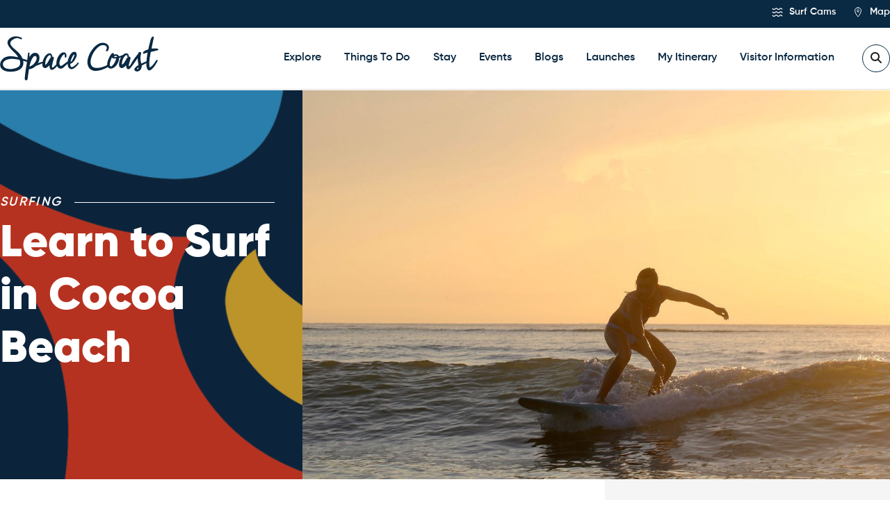

--- FILE ---
content_type: text/html; charset=UTF-8
request_url: https://www.visitspacecoast.com/blog/learn-to-surf-in-cocoa-beach/
body_size: 53554
content:
<!DOCTYPE html>
<html lang="en-US">

<head><meta http-equiv="Content-Type" content="text/html; charset=UTF-8" /><script type="text/javascript">(window.NREUM||(NREUM={})).init={privacy:{cookies_enabled:true},ajax:{deny_list:["bam.nr-data.net"]},feature_flags:["soft_nav"],distributed_tracing:{enabled:true}};(window.NREUM||(NREUM={})).loader_config={agentID:"718417467",accountID:"7186119",trustKey:"66686",xpid:"UwcPV1dSARAHVFVSAgIPVVQ=",licenseKey:"NRJS-8ee69e56e6a9cd5f5b2",applicationID:"704053830",browserID:"718417467"};;/*! For license information please see nr-loader-spa-1.303.0.min.js.LICENSE.txt */
(()=>{var e,t,r={384:(e,t,r)=>{"use strict";r.d(t,{NT:()=>s,US:()=>d,Zm:()=>a,bQ:()=>u,dV:()=>c,pV:()=>l});var n=r(6154),i=r(1863),o=r(1910);const s={beacon:"bam.nr-data.net",errorBeacon:"bam.nr-data.net"};function a(){return n.gm.NREUM||(n.gm.NREUM={}),void 0===n.gm.newrelic&&(n.gm.newrelic=n.gm.NREUM),n.gm.NREUM}function c(){let e=a();return e.o||(e.o={ST:n.gm.setTimeout,SI:n.gm.setImmediate||n.gm.setInterval,CT:n.gm.clearTimeout,XHR:n.gm.XMLHttpRequest,REQ:n.gm.Request,EV:n.gm.Event,PR:n.gm.Promise,MO:n.gm.MutationObserver,FETCH:n.gm.fetch,WS:n.gm.WebSocket},(0,o.i)(...Object.values(e.o))),e}function u(e,t){let r=a();r.initializedAgents??={},t.initializedAt={ms:(0,i.t)(),date:new Date},r.initializedAgents[e]=t}function d(e,t){a()[e]=t}function l(){return function(){let e=a();const t=e.info||{};e.info={beacon:s.beacon,errorBeacon:s.errorBeacon,...t}}(),function(){let e=a();const t=e.init||{};e.init={...t}}(),c(),function(){let e=a();const t=e.loader_config||{};e.loader_config={...t}}(),a()}},782:(e,t,r)=>{"use strict";r.d(t,{T:()=>n});const n=r(860).K7.pageViewTiming},860:(e,t,r)=>{"use strict";r.d(t,{$J:()=>d,K7:()=>c,P3:()=>u,XX:()=>i,Yy:()=>a,df:()=>o,qY:()=>n,v4:()=>s});const n="events",i="jserrors",o="browser/blobs",s="rum",a="browser/logs",c={ajax:"ajax",genericEvents:"generic_events",jserrors:i,logging:"logging",metrics:"metrics",pageAction:"page_action",pageViewEvent:"page_view_event",pageViewTiming:"page_view_timing",sessionReplay:"session_replay",sessionTrace:"session_trace",softNav:"soft_navigations",spa:"spa"},u={[c.pageViewEvent]:1,[c.pageViewTiming]:2,[c.metrics]:3,[c.jserrors]:4,[c.spa]:5,[c.ajax]:6,[c.sessionTrace]:7,[c.softNav]:8,[c.sessionReplay]:9,[c.logging]:10,[c.genericEvents]:11},d={[c.pageViewEvent]:s,[c.pageViewTiming]:n,[c.ajax]:n,[c.spa]:n,[c.softNav]:n,[c.metrics]:i,[c.jserrors]:i,[c.sessionTrace]:o,[c.sessionReplay]:o,[c.logging]:a,[c.genericEvents]:"ins"}},944:(e,t,r)=>{"use strict";r.d(t,{R:()=>i});var n=r(3241);function i(e,t){"function"==typeof console.debug&&(console.debug("New Relic Warning: https://github.com/newrelic/newrelic-browser-agent/blob/main/docs/warning-codes.md#".concat(e),t),(0,n.W)({agentIdentifier:null,drained:null,type:"data",name:"warn",feature:"warn",data:{code:e,secondary:t}}))}},993:(e,t,r)=>{"use strict";r.d(t,{A$:()=>o,ET:()=>s,TZ:()=>a,p_:()=>i});var n=r(860);const i={ERROR:"ERROR",WARN:"WARN",INFO:"INFO",DEBUG:"DEBUG",TRACE:"TRACE"},o={OFF:0,ERROR:1,WARN:2,INFO:3,DEBUG:4,TRACE:5},s="log",a=n.K7.logging},1687:(e,t,r)=>{"use strict";r.d(t,{Ak:()=>u,Ze:()=>f,x3:()=>d});var n=r(3241),i=r(7836),o=r(3606),s=r(860),a=r(2646);const c={};function u(e,t){const r={staged:!1,priority:s.P3[t]||0};l(e),c[e].get(t)||c[e].set(t,r)}function d(e,t){e&&c[e]&&(c[e].get(t)&&c[e].delete(t),p(e,t,!1),c[e].size&&h(e))}function l(e){if(!e)throw new Error("agentIdentifier required");c[e]||(c[e]=new Map)}function f(e="",t="feature",r=!1){if(l(e),!e||!c[e].get(t)||r)return p(e,t);c[e].get(t).staged=!0,h(e)}function h(e){const t=Array.from(c[e]);t.every(([e,t])=>t.staged)&&(t.sort((e,t)=>e[1].priority-t[1].priority),t.forEach(([t])=>{c[e].delete(t),p(e,t)}))}function p(e,t,r=!0){const s=e?i.ee.get(e):i.ee,c=o.i.handlers;if(!s.aborted&&s.backlog&&c){if((0,n.W)({agentIdentifier:e,type:"lifecycle",name:"drain",feature:t}),r){const e=s.backlog[t],r=c[t];if(r){for(let t=0;e&&t<e.length;++t)g(e[t],r);Object.entries(r).forEach(([e,t])=>{Object.values(t||{}).forEach(t=>{t[0]?.on&&t[0]?.context()instanceof a.y&&t[0].on(e,t[1])})})}}s.isolatedBacklog||delete c[t],s.backlog[t]=null,s.emit("drain-"+t,[])}}function g(e,t){var r=e[1];Object.values(t[r]||{}).forEach(t=>{var r=e[0];if(t[0]===r){var n=t[1],i=e[3],o=e[2];n.apply(i,o)}})}},1741:(e,t,r)=>{"use strict";r.d(t,{W:()=>o});var n=r(944),i=r(4261);class o{#e(e,...t){if(this[e]!==o.prototype[e])return this[e](...t);(0,n.R)(35,e)}addPageAction(e,t){return this.#e(i.hG,e,t)}register(e){return this.#e(i.eY,e)}recordCustomEvent(e,t){return this.#e(i.fF,e,t)}setPageViewName(e,t){return this.#e(i.Fw,e,t)}setCustomAttribute(e,t,r){return this.#e(i.cD,e,t,r)}noticeError(e,t){return this.#e(i.o5,e,t)}setUserId(e){return this.#e(i.Dl,e)}setApplicationVersion(e){return this.#e(i.nb,e)}setErrorHandler(e){return this.#e(i.bt,e)}addRelease(e,t){return this.#e(i.k6,e,t)}log(e,t){return this.#e(i.$9,e,t)}start(){return this.#e(i.d3)}finished(e){return this.#e(i.BL,e)}recordReplay(){return this.#e(i.CH)}pauseReplay(){return this.#e(i.Tb)}addToTrace(e){return this.#e(i.U2,e)}setCurrentRouteName(e){return this.#e(i.PA,e)}interaction(e){return this.#e(i.dT,e)}wrapLogger(e,t,r){return this.#e(i.Wb,e,t,r)}measure(e,t){return this.#e(i.V1,e,t)}consent(e){return this.#e(i.Pv,e)}}},1863:(e,t,r)=>{"use strict";function n(){return Math.floor(performance.now())}r.d(t,{t:()=>n})},1910:(e,t,r)=>{"use strict";r.d(t,{i:()=>o});var n=r(944);const i=new Map;function o(...e){return e.every(e=>{if(i.has(e))return i.get(e);const t="function"==typeof e&&e.toString().includes("[native code]");return t||(0,n.R)(64,e?.name||e?.toString()),i.set(e,t),t})}},2555:(e,t,r)=>{"use strict";r.d(t,{D:()=>a,f:()=>s});var n=r(384),i=r(8122);const o={beacon:n.NT.beacon,errorBeacon:n.NT.errorBeacon,licenseKey:void 0,applicationID:void 0,sa:void 0,queueTime:void 0,applicationTime:void 0,ttGuid:void 0,user:void 0,account:void 0,product:void 0,extra:void 0,jsAttributes:{},userAttributes:void 0,atts:void 0,transactionName:void 0,tNamePlain:void 0};function s(e){try{return!!e.licenseKey&&!!e.errorBeacon&&!!e.applicationID}catch(e){return!1}}const a=e=>(0,i.a)(e,o)},2614:(e,t,r)=>{"use strict";r.d(t,{BB:()=>s,H3:()=>n,g:()=>u,iL:()=>c,tS:()=>a,uh:()=>i,wk:()=>o});const n="NRBA",i="SESSION",o=144e5,s=18e5,a={STARTED:"session-started",PAUSE:"session-pause",RESET:"session-reset",RESUME:"session-resume",UPDATE:"session-update"},c={SAME_TAB:"same-tab",CROSS_TAB:"cross-tab"},u={OFF:0,FULL:1,ERROR:2}},2646:(e,t,r)=>{"use strict";r.d(t,{y:()=>n});class n{constructor(e){this.contextId=e}}},2843:(e,t,r)=>{"use strict";r.d(t,{u:()=>i});var n=r(3878);function i(e,t=!1,r,i){(0,n.DD)("visibilitychange",function(){if(t)return void("hidden"===document.visibilityState&&e());e(document.visibilityState)},r,i)}},3241:(e,t,r)=>{"use strict";r.d(t,{W:()=>o});var n=r(6154);const i="newrelic";function o(e={}){try{n.gm.dispatchEvent(new CustomEvent(i,{detail:e}))}catch(e){}}},3304:(e,t,r)=>{"use strict";r.d(t,{A:()=>o});var n=r(7836);const i=()=>{const e=new WeakSet;return(t,r)=>{if("object"==typeof r&&null!==r){if(e.has(r))return;e.add(r)}return r}};function o(e){try{return JSON.stringify(e,i())??""}catch(e){try{n.ee.emit("internal-error",[e])}catch(e){}return""}}},3333:(e,t,r)=>{"use strict";r.d(t,{$v:()=>d,TZ:()=>n,Xh:()=>c,Zp:()=>i,kd:()=>u,mq:()=>a,nf:()=>s,qN:()=>o});const n=r(860).K7.genericEvents,i=["auxclick","click","copy","keydown","paste","scrollend"],o=["focus","blur"],s=4,a=1e3,c=2e3,u=["PageAction","UserAction","BrowserPerformance"],d={RESOURCES:"experimental.resources",REGISTER:"register"}},3434:(e,t,r)=>{"use strict";r.d(t,{Jt:()=>o,YM:()=>u});var n=r(7836),i=r(5607);const o="nr@original:".concat(i.W),s=50;var a=Object.prototype.hasOwnProperty,c=!1;function u(e,t){return e||(e=n.ee),r.inPlace=function(e,t,n,i,o){n||(n="");const s="-"===n.charAt(0);for(let a=0;a<t.length;a++){const c=t[a],u=e[c];l(u)||(e[c]=r(u,s?c+n:n,i,c,o))}},r.flag=o,r;function r(t,r,n,c,u){return l(t)?t:(r||(r=""),nrWrapper[o]=t,function(e,t,r){if(Object.defineProperty&&Object.keys)try{return Object.keys(e).forEach(function(r){Object.defineProperty(t,r,{get:function(){return e[r]},set:function(t){return e[r]=t,t}})}),t}catch(e){d([e],r)}for(var n in e)a.call(e,n)&&(t[n]=e[n])}(t,nrWrapper,e),nrWrapper);function nrWrapper(){var o,a,l,f;let h;try{a=this,o=[...arguments],l="function"==typeof n?n(o,a):n||{}}catch(t){d([t,"",[o,a,c],l],e)}i(r+"start",[o,a,c],l,u);const p=performance.now();let g;try{return f=t.apply(a,o),g=performance.now(),f}catch(e){throw g=performance.now(),i(r+"err",[o,a,e],l,u),h=e,h}finally{const e=g-p,t={start:p,end:g,duration:e,isLongTask:e>=s,methodName:c,thrownError:h};t.isLongTask&&i("long-task",[t,a],l,u),i(r+"end",[o,a,f],l,u)}}}function i(r,n,i,o){if(!c||t){var s=c;c=!0;try{e.emit(r,n,i,t,o)}catch(t){d([t,r,n,i],e)}c=s}}}function d(e,t){t||(t=n.ee);try{t.emit("internal-error",e)}catch(e){}}function l(e){return!(e&&"function"==typeof e&&e.apply&&!e[o])}},3606:(e,t,r)=>{"use strict";r.d(t,{i:()=>o});var n=r(9908);o.on=s;var i=o.handlers={};function o(e,t,r,o){s(o||n.d,i,e,t,r)}function s(e,t,r,i,o){o||(o="feature"),e||(e=n.d);var s=t[o]=t[o]||{};(s[r]=s[r]||[]).push([e,i])}},3738:(e,t,r)=>{"use strict";r.d(t,{He:()=>i,Kp:()=>a,Lc:()=>u,Rz:()=>d,TZ:()=>n,bD:()=>o,d3:()=>s,jx:()=>l,sl:()=>f,uP:()=>c});const n=r(860).K7.sessionTrace,i="bstResource",o="resource",s="-start",a="-end",c="fn"+s,u="fn"+a,d="pushState",l=1e3,f=3e4},3785:(e,t,r)=>{"use strict";r.d(t,{R:()=>c,b:()=>u});var n=r(9908),i=r(1863),o=r(860),s=r(8154),a=r(993);function c(e,t,r={},c=a.p_.INFO,u,d=(0,i.t)()){(0,n.p)(s.xV,["API/logging/".concat(c.toLowerCase(),"/called")],void 0,o.K7.metrics,e),(0,n.p)(a.ET,[d,t,r,c,u],void 0,o.K7.logging,e)}function u(e){return"string"==typeof e&&Object.values(a.p_).some(t=>t===e.toUpperCase().trim())}},3878:(e,t,r)=>{"use strict";function n(e,t){return{capture:e,passive:!1,signal:t}}function i(e,t,r=!1,i){window.addEventListener(e,t,n(r,i))}function o(e,t,r=!1,i){document.addEventListener(e,t,n(r,i))}r.d(t,{DD:()=>o,jT:()=>n,sp:()=>i})},3962:(e,t,r)=>{"use strict";r.d(t,{AM:()=>s,O2:()=>l,OV:()=>o,Qu:()=>f,TZ:()=>c,ih:()=>h,pP:()=>a,t1:()=>d,tC:()=>i,wD:()=>u});var n=r(860);const i=["click","keydown","submit"],o="popstate",s="api",a="initialPageLoad",c=n.K7.softNav,u=5e3,d=500,l={INITIAL_PAGE_LOAD:"",ROUTE_CHANGE:1,UNSPECIFIED:2},f={INTERACTION:1,AJAX:2,CUSTOM_END:3,CUSTOM_TRACER:4},h={IP:"in progress",PF:"pending finish",FIN:"finished",CAN:"cancelled"}},4234:(e,t,r)=>{"use strict";r.d(t,{W:()=>o});var n=r(7836),i=r(1687);class o{constructor(e,t){this.agentIdentifier=e,this.ee=n.ee.get(e),this.featureName=t,this.blocked=!1}deregisterDrain(){(0,i.x3)(this.agentIdentifier,this.featureName)}}},4261:(e,t,r)=>{"use strict";r.d(t,{$9:()=>d,BL:()=>c,CH:()=>p,Dl:()=>R,Fw:()=>w,PA:()=>v,Pl:()=>n,Pv:()=>A,Tb:()=>f,U2:()=>s,V1:()=>E,Wb:()=>T,bt:()=>y,cD:()=>b,d3:()=>x,dT:()=>u,eY:()=>g,fF:()=>h,hG:()=>o,hw:()=>i,k6:()=>a,nb:()=>m,o5:()=>l});const n="api-",i=n+"ixn-",o="addPageAction",s="addToTrace",a="addRelease",c="finished",u="interaction",d="log",l="noticeError",f="pauseReplay",h="recordCustomEvent",p="recordReplay",g="register",m="setApplicationVersion",v="setCurrentRouteName",b="setCustomAttribute",y="setErrorHandler",w="setPageViewName",R="setUserId",x="start",T="wrapLogger",E="measure",A="consent"},4387:(e,t,r)=>{"use strict";function n(e={}){return!(!e.id||!e.name)}function i(e){return"string"==typeof e&&e.trim().length<501||"number"==typeof e}function o(e,t){if(2!==t?.harvestEndpointVersion)return{};const r=t.agentRef.runtime.appMetadata.agents[0].entityGuid;return n(e)?{"mfe.id":e.id,"mfe.name":e.name,eventSource:e.eventSource,"parent.id":e.parent?.id||r}:{"entity.guid":r,appId:t.agentRef.info.applicationID}}r.d(t,{Ux:()=>o,c7:()=>n,yo:()=>i})},5205:(e,t,r)=>{"use strict";r.d(t,{j:()=>_});var n=r(384),i=r(1741);var o=r(2555),s=r(3333);const a=e=>{if(!e||"string"!=typeof e)return!1;try{document.createDocumentFragment().querySelector(e)}catch{return!1}return!0};var c=r(2614),u=r(944),d=r(8122);const l="[data-nr-mask]",f=e=>(0,d.a)(e,(()=>{const e={feature_flags:[],experimental:{allow_registered_children:!1,resources:!1},mask_selector:"*",block_selector:"[data-nr-block]",mask_input_options:{color:!1,date:!1,"datetime-local":!1,email:!1,month:!1,number:!1,range:!1,search:!1,tel:!1,text:!1,time:!1,url:!1,week:!1,textarea:!1,select:!1,password:!0}};return{ajax:{deny_list:void 0,block_internal:!0,enabled:!0,autoStart:!0},api:{get allow_registered_children(){return e.feature_flags.includes(s.$v.REGISTER)||e.experimental.allow_registered_children},set allow_registered_children(t){e.experimental.allow_registered_children=t},duplicate_registered_data:!1},browser_consent_mode:{enabled:!1},distributed_tracing:{enabled:void 0,exclude_newrelic_header:void 0,cors_use_newrelic_header:void 0,cors_use_tracecontext_headers:void 0,allowed_origins:void 0},get feature_flags(){return e.feature_flags},set feature_flags(t){e.feature_flags=t},generic_events:{enabled:!0,autoStart:!0},harvest:{interval:30},jserrors:{enabled:!0,autoStart:!0},logging:{enabled:!0,autoStart:!0},metrics:{enabled:!0,autoStart:!0},obfuscate:void 0,page_action:{enabled:!0},page_view_event:{enabled:!0,autoStart:!0},page_view_timing:{enabled:!0,autoStart:!0},performance:{capture_marks:!1,capture_measures:!1,capture_detail:!0,resources:{get enabled(){return e.feature_flags.includes(s.$v.RESOURCES)||e.experimental.resources},set enabled(t){e.experimental.resources=t},asset_types:[],first_party_domains:[],ignore_newrelic:!0}},privacy:{cookies_enabled:!0},proxy:{assets:void 0,beacon:void 0},session:{expiresMs:c.wk,inactiveMs:c.BB},session_replay:{autoStart:!0,enabled:!1,preload:!1,sampling_rate:10,error_sampling_rate:100,collect_fonts:!1,inline_images:!1,fix_stylesheets:!0,mask_all_inputs:!0,get mask_text_selector(){return e.mask_selector},set mask_text_selector(t){a(t)?e.mask_selector="".concat(t,",").concat(l):""===t||null===t?e.mask_selector=l:(0,u.R)(5,t)},get block_class(){return"nr-block"},get ignore_class(){return"nr-ignore"},get mask_text_class(){return"nr-mask"},get block_selector(){return e.block_selector},set block_selector(t){a(t)?e.block_selector+=",".concat(t):""!==t&&(0,u.R)(6,t)},get mask_input_options(){return e.mask_input_options},set mask_input_options(t){t&&"object"==typeof t?e.mask_input_options={...t,password:!0}:(0,u.R)(7,t)}},session_trace:{enabled:!0,autoStart:!0},soft_navigations:{enabled:!0,autoStart:!0},spa:{enabled:!0,autoStart:!0},ssl:void 0,user_actions:{enabled:!0,elementAttributes:["id","className","tagName","type"]}}})());var h=r(6154),p=r(9324);let g=0;const m={buildEnv:p.F3,distMethod:p.Xs,version:p.xv,originTime:h.WN},v={consented:!1},b={appMetadata:{},get consented(){return this.session?.state?.consent||v.consented},set consented(e){v.consented=e},customTransaction:void 0,denyList:void 0,disabled:!1,harvester:void 0,isolatedBacklog:!1,isRecording:!1,loaderType:void 0,maxBytes:3e4,obfuscator:void 0,onerror:void 0,ptid:void 0,releaseIds:{},session:void 0,timeKeeper:void 0,registeredEntities:[],jsAttributesMetadata:{bytes:0},get harvestCount(){return++g}},y=e=>{const t=(0,d.a)(e,b),r=Object.keys(m).reduce((e,t)=>(e[t]={value:m[t],writable:!1,configurable:!0,enumerable:!0},e),{});return Object.defineProperties(t,r)};var w=r(5701);const R=e=>{const t=e.startsWith("http");e+="/",r.p=t?e:"https://"+e};var x=r(7836),T=r(3241);const E={accountID:void 0,trustKey:void 0,agentID:void 0,licenseKey:void 0,applicationID:void 0,xpid:void 0},A=e=>(0,d.a)(e,E),S=new Set;function _(e,t={},r,s){let{init:a,info:c,loader_config:u,runtime:d={},exposed:l=!0}=t;if(!c){const e=(0,n.pV)();a=e.init,c=e.info,u=e.loader_config}e.init=f(a||{}),e.loader_config=A(u||{}),c.jsAttributes??={},h.bv&&(c.jsAttributes.isWorker=!0),e.info=(0,o.D)(c);const p=e.init,g=[c.beacon,c.errorBeacon];S.has(e.agentIdentifier)||(p.proxy.assets&&(R(p.proxy.assets),g.push(p.proxy.assets)),p.proxy.beacon&&g.push(p.proxy.beacon),e.beacons=[...g],function(e){const t=(0,n.pV)();Object.getOwnPropertyNames(i.W.prototype).forEach(r=>{const n=i.W.prototype[r];if("function"!=typeof n||"constructor"===n)return;let o=t[r];e[r]&&!1!==e.exposed&&"micro-agent"!==e.runtime?.loaderType&&(t[r]=(...t)=>{const n=e[r](...t);return o?o(...t):n})})}(e),(0,n.US)("activatedFeatures",w.B),e.runSoftNavOverSpa&&=!0===p.soft_navigations.enabled&&p.feature_flags.includes("soft_nav")),d.denyList=[...p.ajax.deny_list||[],...p.ajax.block_internal?g:[]],d.ptid=e.agentIdentifier,d.loaderType=r,e.runtime=y(d),S.has(e.agentIdentifier)||(e.ee=x.ee.get(e.agentIdentifier),e.exposed=l,(0,T.W)({agentIdentifier:e.agentIdentifier,drained:!!w.B?.[e.agentIdentifier],type:"lifecycle",name:"initialize",feature:void 0,data:e.config})),S.add(e.agentIdentifier)}},5270:(e,t,r)=>{"use strict";r.d(t,{Aw:()=>s,SR:()=>o,rF:()=>a});var n=r(384),i=r(7767);function o(e){return!!(0,n.dV)().o.MO&&(0,i.V)(e)&&!0===e?.session_trace.enabled}function s(e){return!0===e?.session_replay.preload&&o(e)}function a(e,t){try{if("string"==typeof t?.type){if("password"===t.type.toLowerCase())return"*".repeat(e?.length||0);if(void 0!==t?.dataset?.nrUnmask||t?.classList?.contains("nr-unmask"))return e}}catch(e){}return"string"==typeof e?e.replace(/[\S]/g,"*"):"*".repeat(e?.length||0)}},5289:(e,t,r)=>{"use strict";r.d(t,{GG:()=>o,Qr:()=>a,sB:()=>s});var n=r(3878);function i(){return"undefined"==typeof document||"complete"===document.readyState}function o(e,t){if(i())return e();(0,n.sp)("load",e,t)}function s(e){if(i())return e();(0,n.DD)("DOMContentLoaded",e)}function a(e){if(i())return e();(0,n.sp)("popstate",e)}},5607:(e,t,r)=>{"use strict";r.d(t,{W:()=>n});const n=(0,r(9566).bz)()},5701:(e,t,r)=>{"use strict";r.d(t,{B:()=>o,t:()=>s});var n=r(3241);const i=new Set,o={};function s(e,t){const r=t.agentIdentifier;o[r]??={},e&&"object"==typeof e&&(i.has(r)||(t.ee.emit("rumresp",[e]),o[r]=e,i.add(r),(0,n.W)({agentIdentifier:r,loaded:!0,drained:!0,type:"lifecycle",name:"load",feature:void 0,data:e})))}},6154:(e,t,r)=>{"use strict";r.d(t,{A4:()=>a,OF:()=>d,RI:()=>i,WN:()=>h,bv:()=>o,gm:()=>s,lR:()=>f,m:()=>u,mw:()=>c,sb:()=>l});var n=r(1863);const i="undefined"!=typeof window&&!!window.document,o="undefined"!=typeof WorkerGlobalScope&&("undefined"!=typeof self&&self instanceof WorkerGlobalScope&&self.navigator instanceof WorkerNavigator||"undefined"!=typeof globalThis&&globalThis instanceof WorkerGlobalScope&&globalThis.navigator instanceof WorkerNavigator),s=i?window:"undefined"!=typeof WorkerGlobalScope&&("undefined"!=typeof self&&self instanceof WorkerGlobalScope&&self||"undefined"!=typeof globalThis&&globalThis instanceof WorkerGlobalScope&&globalThis),a="complete"===s?.document?.readyState,c=Boolean("hidden"===s?.document?.visibilityState),u=""+s?.location,d=/iPad|iPhone|iPod/.test(s.navigator?.userAgent),l=d&&"undefined"==typeof SharedWorker,f=(()=>{const e=s.navigator?.userAgent?.match(/Firefox[/\s](\d+\.\d+)/);return Array.isArray(e)&&e.length>=2?+e[1]:0})(),h=Date.now()-(0,n.t)()},6344:(e,t,r)=>{"use strict";r.d(t,{BB:()=>d,Qb:()=>l,TZ:()=>i,Ug:()=>s,Vh:()=>o,_s:()=>a,bc:()=>u,yP:()=>c});var n=r(2614);const i=r(860).K7.sessionReplay,o="errorDuringReplay",s=.12,a={DomContentLoaded:0,Load:1,FullSnapshot:2,IncrementalSnapshot:3,Meta:4,Custom:5},c={[n.g.ERROR]:15e3,[n.g.FULL]:3e5,[n.g.OFF]:0},u={RESET:{message:"Session was reset",sm:"Reset"},IMPORT:{message:"Recorder failed to import",sm:"Import"},TOO_MANY:{message:"429: Too Many Requests",sm:"Too-Many"},TOO_BIG:{message:"Payload was too large",sm:"Too-Big"},CROSS_TAB:{message:"Session Entity was set to OFF on another tab",sm:"Cross-Tab"},ENTITLEMENTS:{message:"Session Replay is not allowed and will not be started",sm:"Entitlement"}},d=5e3,l={API:"api",RESUME:"resume",SWITCH_TO_FULL:"switchToFull",INITIALIZE:"initialize",PRELOAD:"preload"}},6389:(e,t,r)=>{"use strict";function n(e,t=500,r={}){const n=r?.leading||!1;let i;return(...r)=>{n&&void 0===i&&(e.apply(this,r),i=setTimeout(()=>{i=clearTimeout(i)},t)),n||(clearTimeout(i),i=setTimeout(()=>{e.apply(this,r)},t))}}function i(e){let t=!1;return(...r)=>{t||(t=!0,e.apply(this,r))}}r.d(t,{J:()=>i,s:()=>n})},6630:(e,t,r)=>{"use strict";r.d(t,{T:()=>n});const n=r(860).K7.pageViewEvent},6774:(e,t,r)=>{"use strict";r.d(t,{T:()=>n});const n=r(860).K7.jserrors},7295:(e,t,r)=>{"use strict";r.d(t,{Xv:()=>s,gX:()=>i,iW:()=>o});var n=[];function i(e){if(!e||o(e))return!1;if(0===n.length)return!0;for(var t=0;t<n.length;t++){var r=n[t];if("*"===r.hostname)return!1;if(a(r.hostname,e.hostname)&&c(r.pathname,e.pathname))return!1}return!0}function o(e){return void 0===e.hostname}function s(e){if(n=[],e&&e.length)for(var t=0;t<e.length;t++){let r=e[t];if(!r)continue;0===r.indexOf("http://")?r=r.substring(7):0===r.indexOf("https://")&&(r=r.substring(8));const i=r.indexOf("/");let o,s;i>0?(o=r.substring(0,i),s=r.substring(i)):(o=r,s="");let[a]=o.split(":");n.push({hostname:a,pathname:s})}}function a(e,t){return!(e.length>t.length)&&t.indexOf(e)===t.length-e.length}function c(e,t){return 0===e.indexOf("/")&&(e=e.substring(1)),0===t.indexOf("/")&&(t=t.substring(1)),""===e||e===t}},7378:(e,t,r)=>{"use strict";r.d(t,{$p:()=>x,BR:()=>b,Kp:()=>R,L3:()=>y,Lc:()=>c,NC:()=>o,SG:()=>d,TZ:()=>i,U6:()=>p,UT:()=>m,d3:()=>w,dT:()=>f,e5:()=>E,gx:()=>v,l9:()=>l,oW:()=>h,op:()=>g,rw:()=>u,tH:()=>A,uP:()=>a,wW:()=>T,xq:()=>s});var n=r(384);const i=r(860).K7.spa,o=["click","submit","keypress","keydown","keyup","change"],s=999,a="fn-start",c="fn-end",u="cb-start",d="api-ixn-",l="remaining",f="interaction",h="spaNode",p="jsonpNode",g="fetch-start",m="fetch-done",v="fetch-body-",b="jsonp-end",y=(0,n.dV)().o.ST,w="-start",R="-end",x="-body",T="cb"+R,E="jsTime",A="fetch"},7485:(e,t,r)=>{"use strict";r.d(t,{D:()=>i});var n=r(6154);function i(e){if(0===(e||"").indexOf("data:"))return{protocol:"data"};try{const t=new URL(e,location.href),r={port:t.port,hostname:t.hostname,pathname:t.pathname,search:t.search,protocol:t.protocol.slice(0,t.protocol.indexOf(":")),sameOrigin:t.protocol===n.gm?.location?.protocol&&t.host===n.gm?.location?.host};return r.port&&""!==r.port||("http:"===t.protocol&&(r.port="80"),"https:"===t.protocol&&(r.port="443")),r.pathname&&""!==r.pathname?r.pathname.startsWith("/")||(r.pathname="/".concat(r.pathname)):r.pathname="/",r}catch(e){return{}}}},7699:(e,t,r)=>{"use strict";r.d(t,{It:()=>o,KC:()=>a,No:()=>i,qh:()=>s});var n=r(860);const i=16e3,o=1e6,s="SESSION_ERROR",a={[n.K7.logging]:!0,[n.K7.genericEvents]:!1,[n.K7.jserrors]:!1,[n.K7.ajax]:!1}},7767:(e,t,r)=>{"use strict";r.d(t,{V:()=>i});var n=r(6154);const i=e=>n.RI&&!0===e?.privacy.cookies_enabled},7836:(e,t,r)=>{"use strict";r.d(t,{P:()=>a,ee:()=>c});var n=r(384),i=r(8990),o=r(2646),s=r(5607);const a="nr@context:".concat(s.W),c=function e(t,r){var n={},s={},d={},l=!1;try{l=16===r.length&&u.initializedAgents?.[r]?.runtime.isolatedBacklog}catch(e){}var f={on:p,addEventListener:p,removeEventListener:function(e,t){var r=n[e];if(!r)return;for(var i=0;i<r.length;i++)r[i]===t&&r.splice(i,1)},emit:function(e,r,n,i,o){!1!==o&&(o=!0);if(c.aborted&&!i)return;t&&o&&t.emit(e,r,n);var a=h(n);g(e).forEach(e=>{e.apply(a,r)});var u=v()[s[e]];u&&u.push([f,e,r,a]);return a},get:m,listeners:g,context:h,buffer:function(e,t){const r=v();if(t=t||"feature",f.aborted)return;Object.entries(e||{}).forEach(([e,n])=>{s[n]=t,t in r||(r[t]=[])})},abort:function(){f._aborted=!0,Object.keys(f.backlog).forEach(e=>{delete f.backlog[e]})},isBuffering:function(e){return!!v()[s[e]]},debugId:r,backlog:l?{}:t&&"object"==typeof t.backlog?t.backlog:{},isolatedBacklog:l};return Object.defineProperty(f,"aborted",{get:()=>{let e=f._aborted||!1;return e||(t&&(e=t.aborted),e)}}),f;function h(e){return e&&e instanceof o.y?e:e?(0,i.I)(e,a,()=>new o.y(a)):new o.y(a)}function p(e,t){n[e]=g(e).concat(t)}function g(e){return n[e]||[]}function m(t){return d[t]=d[t]||e(f,t)}function v(){return f.backlog}}(void 0,"globalEE"),u=(0,n.Zm)();u.ee||(u.ee=c)},8122:(e,t,r)=>{"use strict";r.d(t,{a:()=>i});var n=r(944);function i(e,t){try{if(!e||"object"!=typeof e)return(0,n.R)(3);if(!t||"object"!=typeof t)return(0,n.R)(4);const r=Object.create(Object.getPrototypeOf(t),Object.getOwnPropertyDescriptors(t)),o=0===Object.keys(r).length?e:r;for(let s in o)if(void 0!==e[s])try{if(null===e[s]){r[s]=null;continue}Array.isArray(e[s])&&Array.isArray(t[s])?r[s]=Array.from(new Set([...e[s],...t[s]])):"object"==typeof e[s]&&"object"==typeof t[s]?r[s]=i(e[s],t[s]):r[s]=e[s]}catch(e){r[s]||(0,n.R)(1,e)}return r}catch(e){(0,n.R)(2,e)}}},8139:(e,t,r)=>{"use strict";r.d(t,{u:()=>f});var n=r(7836),i=r(3434),o=r(8990),s=r(6154);const a={},c=s.gm.XMLHttpRequest,u="addEventListener",d="removeEventListener",l="nr@wrapped:".concat(n.P);function f(e){var t=function(e){return(e||n.ee).get("events")}(e);if(a[t.debugId]++)return t;a[t.debugId]=1;var r=(0,i.YM)(t,!0);function f(e){r.inPlace(e,[u,d],"-",p)}function p(e,t){return e[1]}return"getPrototypeOf"in Object&&(s.RI&&h(document,f),c&&h(c.prototype,f),h(s.gm,f)),t.on(u+"-start",function(e,t){var n=e[1];if(null!==n&&("function"==typeof n||"object"==typeof n)&&"newrelic"!==e[0]){var i=(0,o.I)(n,l,function(){var e={object:function(){if("function"!=typeof n.handleEvent)return;return n.handleEvent.apply(n,arguments)},function:n}[typeof n];return e?r(e,"fn-",null,e.name||"anonymous"):n});this.wrapped=e[1]=i}}),t.on(d+"-start",function(e){e[1]=this.wrapped||e[1]}),t}function h(e,t,...r){let n=e;for(;"object"==typeof n&&!Object.prototype.hasOwnProperty.call(n,u);)n=Object.getPrototypeOf(n);n&&t(n,...r)}},8154:(e,t,r)=>{"use strict";r.d(t,{z_:()=>o,XG:()=>a,TZ:()=>n,rs:()=>i,xV:()=>s});r(6154),r(9566),r(384);const n=r(860).K7.metrics,i="sm",o="cm",s="storeSupportabilityMetrics",a="storeEventMetrics"},8374:(e,t,r)=>{r.nc=(()=>{try{return document?.currentScript?.nonce}catch(e){}return""})()},8990:(e,t,r)=>{"use strict";r.d(t,{I:()=>i});var n=Object.prototype.hasOwnProperty;function i(e,t,r){if(n.call(e,t))return e[t];var i=r();if(Object.defineProperty&&Object.keys)try{return Object.defineProperty(e,t,{value:i,writable:!0,enumerable:!1}),i}catch(e){}return e[t]=i,i}},9300:(e,t,r)=>{"use strict";r.d(t,{T:()=>n});const n=r(860).K7.ajax},9324:(e,t,r)=>{"use strict";r.d(t,{AJ:()=>s,F3:()=>i,Xs:()=>o,Yq:()=>a,xv:()=>n});const n="1.303.0",i="PROD",o="CDN",s="@newrelic/rrweb",a="1.0.1"},9566:(e,t,r)=>{"use strict";r.d(t,{LA:()=>a,ZF:()=>c,bz:()=>s,el:()=>u});var n=r(6154);const i="xxxxxxxx-xxxx-4xxx-yxxx-xxxxxxxxxxxx";function o(e,t){return e?15&e[t]:16*Math.random()|0}function s(){const e=n.gm?.crypto||n.gm?.msCrypto;let t,r=0;return e&&e.getRandomValues&&(t=e.getRandomValues(new Uint8Array(30))),i.split("").map(e=>"x"===e?o(t,r++).toString(16):"y"===e?(3&o()|8).toString(16):e).join("")}function a(e){const t=n.gm?.crypto||n.gm?.msCrypto;let r,i=0;t&&t.getRandomValues&&(r=t.getRandomValues(new Uint8Array(e)));const s=[];for(var a=0;a<e;a++)s.push(o(r,i++).toString(16));return s.join("")}function c(){return a(16)}function u(){return a(32)}},9908:(e,t,r)=>{"use strict";r.d(t,{d:()=>n,p:()=>i});var n=r(7836).ee.get("handle");function i(e,t,r,i,o){o?(o.buffer([e],i),o.emit(e,t,r)):(n.buffer([e],i),n.emit(e,t,r))}}},n={};function i(e){var t=n[e];if(void 0!==t)return t.exports;var o=n[e]={exports:{}};return r[e](o,o.exports,i),o.exports}i.m=r,i.d=(e,t)=>{for(var r in t)i.o(t,r)&&!i.o(e,r)&&Object.defineProperty(e,r,{enumerable:!0,get:t[r]})},i.f={},i.e=e=>Promise.all(Object.keys(i.f).reduce((t,r)=>(i.f[r](e,t),t),[])),i.u=e=>({212:"nr-spa-compressor",249:"nr-spa-recorder",478:"nr-spa"}[e]+"-1.303.0.min.js"),i.o=(e,t)=>Object.prototype.hasOwnProperty.call(e,t),e={},t="NRBA-1.303.0.PROD:",i.l=(r,n,o,s)=>{if(e[r])e[r].push(n);else{var a,c;if(void 0!==o)for(var u=document.getElementsByTagName("script"),d=0;d<u.length;d++){var l=u[d];if(l.getAttribute("src")==r||l.getAttribute("data-webpack")==t+o){a=l;break}}if(!a){c=!0;var f={478:"sha512-Q1pLqcoiNmLHv0rtq3wFkJBA3kofBdRJl0ExDl0mTuAoCBd0qe/1J0XWrDlQKuNlUryL6aZfVkAMPLmoikWIoQ==",249:"sha512-695ZzudsxlMtHKnpDNvkMlJd3tdMtY03IQKVCw9SX12tjUC+f7Nrx5tnWO72Vg9RFf6DSY6wVmM3cEkRM12kkQ==",212:"sha512-18Gx1wIBsppcn0AnKFhwgw4IciNgFxiw3J74W393Ape+wtg4hlg7t6SBKsIE/Dk/tfl2yltgcgBFvYRs283AFg=="};(a=document.createElement("script")).charset="utf-8",i.nc&&a.setAttribute("nonce",i.nc),a.setAttribute("data-webpack",t+o),a.src=r,0!==a.src.indexOf(window.location.origin+"/")&&(a.crossOrigin="anonymous"),f[s]&&(a.integrity=f[s])}e[r]=[n];var h=(t,n)=>{a.onerror=a.onload=null,clearTimeout(p);var i=e[r];if(delete e[r],a.parentNode&&a.parentNode.removeChild(a),i&&i.forEach(e=>e(n)),t)return t(n)},p=setTimeout(h.bind(null,void 0,{type:"timeout",target:a}),12e4);a.onerror=h.bind(null,a.onerror),a.onload=h.bind(null,a.onload),c&&document.head.appendChild(a)}},i.r=e=>{"undefined"!=typeof Symbol&&Symbol.toStringTag&&Object.defineProperty(e,Symbol.toStringTag,{value:"Module"}),Object.defineProperty(e,"__esModule",{value:!0})},i.p="https://js-agent.newrelic.com/",(()=>{var e={38:0,788:0};i.f.j=(t,r)=>{var n=i.o(e,t)?e[t]:void 0;if(0!==n)if(n)r.push(n[2]);else{var o=new Promise((r,i)=>n=e[t]=[r,i]);r.push(n[2]=o);var s=i.p+i.u(t),a=new Error;i.l(s,r=>{if(i.o(e,t)&&(0!==(n=e[t])&&(e[t]=void 0),n)){var o=r&&("load"===r.type?"missing":r.type),s=r&&r.target&&r.target.src;a.message="Loading chunk "+t+" failed.\n("+o+": "+s+")",a.name="ChunkLoadError",a.type=o,a.request=s,n[1](a)}},"chunk-"+t,t)}};var t=(t,r)=>{var n,o,[s,a,c]=r,u=0;if(s.some(t=>0!==e[t])){for(n in a)i.o(a,n)&&(i.m[n]=a[n]);if(c)c(i)}for(t&&t(r);u<s.length;u++)o=s[u],i.o(e,o)&&e[o]&&e[o][0](),e[o]=0},r=self["webpackChunk:NRBA-1.303.0.PROD"]=self["webpackChunk:NRBA-1.303.0.PROD"]||[];r.forEach(t.bind(null,0)),r.push=t.bind(null,r.push.bind(r))})(),(()=>{"use strict";i(8374);var e=i(9566),t=i(1741);class r extends t.W{agentIdentifier=(0,e.LA)(16)}var n=i(860);const o=Object.values(n.K7);var s=i(5205);var a=i(9908),c=i(1863),u=i(4261),d=i(3241),l=i(944),f=i(5701),h=i(8154);function p(e,t,i,o){const s=o||i;!s||s[e]&&s[e]!==r.prototype[e]||(s[e]=function(){(0,a.p)(h.xV,["API/"+e+"/called"],void 0,n.K7.metrics,i.ee),(0,d.W)({agentIdentifier:i.agentIdentifier,drained:!!f.B?.[i.agentIdentifier],type:"data",name:"api",feature:u.Pl+e,data:{}});try{return t.apply(this,arguments)}catch(e){(0,l.R)(23,e)}})}function g(e,t,r,n,i){const o=e.info;null===r?delete o.jsAttributes[t]:o.jsAttributes[t]=r,(i||null===r)&&(0,a.p)(u.Pl+n,[(0,c.t)(),t,r],void 0,"session",e.ee)}var m=i(1687),v=i(4234),b=i(5289),y=i(6154),w=i(5270),R=i(7767),x=i(6389),T=i(7699);class E extends v.W{constructor(e,t){super(e.agentIdentifier,t),this.agentRef=e,this.abortHandler=void 0,this.featAggregate=void 0,this.loadedSuccessfully=void 0,this.onAggregateImported=new Promise(e=>{this.loadedSuccessfully=e}),this.deferred=Promise.resolve(),!1===e.init[this.featureName].autoStart?this.deferred=new Promise((t,r)=>{this.ee.on("manual-start-all",(0,x.J)(()=>{(0,m.Ak)(e.agentIdentifier,this.featureName),t()}))}):(0,m.Ak)(e.agentIdentifier,t)}importAggregator(e,t,r={}){if(this.featAggregate)return;const n=async()=>{let n;await this.deferred;try{if((0,R.V)(e.init)){const{setupAgentSession:t}=await i.e(478).then(i.bind(i,8766));n=t(e)}}catch(e){(0,l.R)(20,e),this.ee.emit("internal-error",[e]),(0,a.p)(T.qh,[e],void 0,this.featureName,this.ee)}try{if(!this.#t(this.featureName,n,e.init))return(0,m.Ze)(this.agentIdentifier,this.featureName),void this.loadedSuccessfully(!1);const{Aggregate:i}=await t();this.featAggregate=new i(e,r),e.runtime.harvester.initializedAggregates.push(this.featAggregate),this.loadedSuccessfully(!0)}catch(e){(0,l.R)(34,e),this.abortHandler?.(),(0,m.Ze)(this.agentIdentifier,this.featureName,!0),this.loadedSuccessfully(!1),this.ee&&this.ee.abort()}};y.RI?(0,b.GG)(()=>n(),!0):n()}#t(e,t,r){if(this.blocked)return!1;switch(e){case n.K7.sessionReplay:return(0,w.SR)(r)&&!!t;case n.K7.sessionTrace:return!!t;default:return!0}}}var A=i(6630),S=i(2614);class _ extends E{static featureName=A.T;constructor(e){var t;super(e,A.T),this.setupInspectionEvents(e.agentIdentifier),t=e,p(u.Fw,function(e,r){"string"==typeof e&&("/"!==e.charAt(0)&&(e="/"+e),t.runtime.customTransaction=(r||"http://custom.transaction")+e,(0,a.p)(u.Pl+u.Fw,[(0,c.t)()],void 0,void 0,t.ee))},t),this.importAggregator(e,()=>i.e(478).then(i.bind(i,1983)))}setupInspectionEvents(e){const t=(t,r)=>{t&&(0,d.W)({agentIdentifier:e,timeStamp:t.timeStamp,loaded:"complete"===t.target.readyState,type:"window",name:r,data:t.target.location+""})};(0,b.sB)(e=>{t(e,"DOMContentLoaded")}),(0,b.GG)(e=>{t(e,"load")}),(0,b.Qr)(e=>{t(e,"navigate")}),this.ee.on(S.tS.UPDATE,(t,r)=>{(0,d.W)({agentIdentifier:e,type:"lifecycle",name:"session",data:r})})}}var O=i(384);var N=i(2843),I=i(3878),P=i(782);class j extends E{static featureName=P.T;constructor(e){super(e,P.T),y.RI&&((0,N.u)(()=>(0,a.p)("docHidden",[(0,c.t)()],void 0,P.T,this.ee),!0),(0,I.sp)("pagehide",()=>(0,a.p)("winPagehide",[(0,c.t)()],void 0,P.T,this.ee)),this.importAggregator(e,()=>i.e(478).then(i.bind(i,9917))))}}class k extends E{static featureName=h.TZ;constructor(e){super(e,h.TZ),y.RI&&document.addEventListener("securitypolicyviolation",e=>{(0,a.p)(h.xV,["Generic/CSPViolation/Detected"],void 0,this.featureName,this.ee)}),this.importAggregator(e,()=>i.e(478).then(i.bind(i,6555)))}}var C=i(6774),L=i(3304);class H{constructor(e,t,r,n,i){this.name="UncaughtError",this.message="string"==typeof e?e:(0,L.A)(e),this.sourceURL=t,this.line=r,this.column=n,this.__newrelic=i}}function M(e){return U(e)?e:new H(void 0!==e?.message?e.message:e,e?.filename||e?.sourceURL,e?.lineno||e?.line,e?.colno||e?.col,e?.__newrelic,e?.cause)}function K(e){const t="Unhandled Promise Rejection: ";if(!e?.reason)return;if(U(e.reason)){try{e.reason.message.startsWith(t)||(e.reason.message=t+e.reason.message)}catch(e){}return M(e.reason)}const r=M(e.reason);return(r.message||"").startsWith(t)||(r.message=t+r.message),r}function D(e){if(e.error instanceof SyntaxError&&!/:\d+$/.test(e.error.stack?.trim())){const t=new H(e.message,e.filename,e.lineno,e.colno,e.error.__newrelic,e.cause);return t.name=SyntaxError.name,t}return U(e.error)?e.error:M(e)}function U(e){return e instanceof Error&&!!e.stack}function F(e,t,r,i,o=(0,c.t)()){"string"==typeof e&&(e=new Error(e)),(0,a.p)("err",[e,o,!1,t,r.runtime.isRecording,void 0,i],void 0,n.K7.jserrors,r.ee),(0,a.p)("uaErr",[],void 0,n.K7.genericEvents,r.ee)}var W=i(4387),B=i(993),V=i(3785);function G(e,{customAttributes:t={},level:r=B.p_.INFO}={},n,i,o=(0,c.t)()){(0,V.R)(n.ee,e,t,r,i,o)}function z(e,t,r,i,o=(0,c.t)()){(0,a.p)(u.Pl+u.hG,[o,e,t,i],void 0,n.K7.genericEvents,r.ee)}function Z(e,t,r,i,o=(0,c.t)()){const{start:s,end:d,customAttributes:f}=t||{},h={customAttributes:f||{}};if("object"!=typeof h.customAttributes||"string"!=typeof e||0===e.length)return void(0,l.R)(57);const p=(e,t)=>null==e?t:"number"==typeof e?e:e instanceof PerformanceMark?e.startTime:Number.NaN;if(h.start=p(s,0),h.end=p(d,o),Number.isNaN(h.start)||Number.isNaN(h.end))(0,l.R)(57);else{if(h.duration=h.end-h.start,!(h.duration<0))return(0,a.p)(u.Pl+u.V1,[h,e,i],void 0,n.K7.genericEvents,r.ee),h;(0,l.R)(58)}}function q(e,t={},r,i,o=(0,c.t)()){(0,a.p)(u.Pl+u.fF,[o,e,t,i],void 0,n.K7.genericEvents,r.ee)}function X(e){p(u.eY,function(t){return Y(e,t)},e)}function Y(e,t,r){const i={};(0,l.R)(54,"newrelic.register"),t||={},t.eventSource="MicroFrontendBrowserAgent",t.licenseKey||=e.info.licenseKey,t.blocked=!1,t.parent=r||{};let o=()=>{};const s=e.runtime.registeredEntities,u=s.find(({metadata:{target:{id:e,name:r}}})=>e===t.id);if(u)return u.metadata.target.name!==t.name&&(u.metadata.target.name=t.name),u;const d=e=>{t.blocked=!0,o=e};e.init.api.allow_registered_children||d((0,x.J)(()=>(0,l.R)(55))),(0,W.c7)(t)||d((0,x.J)(()=>(0,l.R)(48,t))),(0,W.yo)(t.id)&&(0,W.yo)(t.name)||d((0,x.J)(()=>(0,l.R)(48,t)));const f={addPageAction:(r,n={})=>m(z,[r,{...i,...n},e],t),log:(r,n={})=>m(G,[r,{...n,customAttributes:{...i,...n.customAttributes||{}}},e],t),measure:(r,n={})=>m(Z,[r,{...n,customAttributes:{...i,...n.customAttributes||{}}},e],t),noticeError:(r,n={})=>m(F,[r,{...i,...n},e],t),register:(t={})=>m(Y,[e,t],f.metadata.target),recordCustomEvent:(r,n={})=>m(q,[r,{...i,...n},e],t),setApplicationVersion:e=>g("application.version",e),setCustomAttribute:(e,t)=>g(e,t),setUserId:e=>g("enduser.id",e),metadata:{customAttributes:i,target:t}},p=()=>(t.blocked&&o(),t.blocked);p()||s.push(f);const g=(e,t)=>{p()||(i[e]=t)},m=(t,r,i)=>{if(p())return;const o=(0,c.t)();(0,a.p)(h.xV,["API/register/".concat(t.name,"/called")],void 0,n.K7.metrics,e.ee);try{return e.init.api.duplicate_registered_data&&"register"!==t.name&&t(...r,void 0,o),t(...r,i,o)}catch(e){(0,l.R)(50,e)}};return f}class J extends E{static featureName=C.T;constructor(e){var t;super(e,C.T),t=e,p(u.o5,(e,r)=>F(e,r,t),t),function(e){p(u.bt,function(t){e.runtime.onerror=t},e)}(e),function(e){let t=0;p(u.k6,function(e,r){++t>10||(this.runtime.releaseIds[e.slice(-200)]=(""+r).slice(-200))},e)}(e),X(e);try{this.removeOnAbort=new AbortController}catch(e){}this.ee.on("internal-error",(t,r)=>{this.abortHandler&&(0,a.p)("ierr",[M(t),(0,c.t)(),!0,{},e.runtime.isRecording,r],void 0,this.featureName,this.ee)}),y.gm.addEventListener("unhandledrejection",t=>{this.abortHandler&&(0,a.p)("err",[K(t),(0,c.t)(),!1,{unhandledPromiseRejection:1},e.runtime.isRecording],void 0,this.featureName,this.ee)},(0,I.jT)(!1,this.removeOnAbort?.signal)),y.gm.addEventListener("error",t=>{this.abortHandler&&(0,a.p)("err",[D(t),(0,c.t)(),!1,{},e.runtime.isRecording],void 0,this.featureName,this.ee)},(0,I.jT)(!1,this.removeOnAbort?.signal)),this.abortHandler=this.#r,this.importAggregator(e,()=>i.e(478).then(i.bind(i,2176)))}#r(){this.removeOnAbort?.abort(),this.abortHandler=void 0}}var Q=i(8990);let ee=1;function te(e){const t=typeof e;return!e||"object"!==t&&"function"!==t?-1:e===y.gm?0:(0,Q.I)(e,"nr@id",function(){return ee++})}function re(e){if("string"==typeof e&&e.length)return e.length;if("object"==typeof e){if("undefined"!=typeof ArrayBuffer&&e instanceof ArrayBuffer&&e.byteLength)return e.byteLength;if("undefined"!=typeof Blob&&e instanceof Blob&&e.size)return e.size;if(!("undefined"!=typeof FormData&&e instanceof FormData))try{return(0,L.A)(e).length}catch(e){return}}}var ne=i(8139),ie=i(7836),oe=i(3434);const se={},ae=["open","send"];function ce(e){var t=e||ie.ee;const r=function(e){return(e||ie.ee).get("xhr")}(t);if(void 0===y.gm.XMLHttpRequest)return r;if(se[r.debugId]++)return r;se[r.debugId]=1,(0,ne.u)(t);var n=(0,oe.YM)(r),i=y.gm.XMLHttpRequest,o=y.gm.MutationObserver,s=y.gm.Promise,a=y.gm.setInterval,c="readystatechange",u=["onload","onerror","onabort","onloadstart","onloadend","onprogress","ontimeout"],d=[],f=y.gm.XMLHttpRequest=function(e){const t=new i(e),o=r.context(t);try{r.emit("new-xhr",[t],o),t.addEventListener(c,(s=o,function(){var e=this;e.readyState>3&&!s.resolved&&(s.resolved=!0,r.emit("xhr-resolved",[],e)),n.inPlace(e,u,"fn-",b)}),(0,I.jT)(!1))}catch(e){(0,l.R)(15,e);try{r.emit("internal-error",[e])}catch(e){}}var s;return t};function h(e,t){n.inPlace(t,["onreadystatechange"],"fn-",b)}if(function(e,t){for(var r in e)t[r]=e[r]}(i,f),f.prototype=i.prototype,n.inPlace(f.prototype,ae,"-xhr-",b),r.on("send-xhr-start",function(e,t){h(e,t),function(e){d.push(e),o&&(p?p.then(v):a?a(v):(g=-g,m.data=g))}(t)}),r.on("open-xhr-start",h),o){var p=s&&s.resolve();if(!a&&!s){var g=1,m=document.createTextNode(g);new o(v).observe(m,{characterData:!0})}}else t.on("fn-end",function(e){e[0]&&e[0].type===c||v()});function v(){for(var e=0;e<d.length;e++)h(0,d[e]);d.length&&(d=[])}function b(e,t){return t}return r}var ue="fetch-",de=ue+"body-",le=["arrayBuffer","blob","json","text","formData"],fe=y.gm.Request,he=y.gm.Response,pe="prototype";const ge={};function me(e){const t=function(e){return(e||ie.ee).get("fetch")}(e);if(!(fe&&he&&y.gm.fetch))return t;if(ge[t.debugId]++)return t;function r(e,r,n){var i=e[r];"function"==typeof i&&(e[r]=function(){var e,r=[...arguments],o={};t.emit(n+"before-start",[r],o),o[ie.P]&&o[ie.P].dt&&(e=o[ie.P].dt);var s=i.apply(this,r);return t.emit(n+"start",[r,e],s),s.then(function(e){return t.emit(n+"end",[null,e],s),e},function(e){throw t.emit(n+"end",[e],s),e})})}return ge[t.debugId]=1,le.forEach(e=>{r(fe[pe],e,de),r(he[pe],e,de)}),r(y.gm,"fetch",ue),t.on(ue+"end",function(e,r){var n=this;if(r){var i=r.headers.get("content-length");null!==i&&(n.rxSize=i),t.emit(ue+"done",[null,r],n)}else t.emit(ue+"done",[e],n)}),t}var ve=i(7485);class be{constructor(e){this.agentRef=e}generateTracePayload(t){const r=this.agentRef.loader_config;if(!this.shouldGenerateTrace(t)||!r)return null;var n=(r.accountID||"").toString()||null,i=(r.agentID||"").toString()||null,o=(r.trustKey||"").toString()||null;if(!n||!i)return null;var s=(0,e.ZF)(),a=(0,e.el)(),c=Date.now(),u={spanId:s,traceId:a,timestamp:c};return(t.sameOrigin||this.isAllowedOrigin(t)&&this.useTraceContextHeadersForCors())&&(u.traceContextParentHeader=this.generateTraceContextParentHeader(s,a),u.traceContextStateHeader=this.generateTraceContextStateHeader(s,c,n,i,o)),(t.sameOrigin&&!this.excludeNewrelicHeader()||!t.sameOrigin&&this.isAllowedOrigin(t)&&this.useNewrelicHeaderForCors())&&(u.newrelicHeader=this.generateTraceHeader(s,a,c,n,i,o)),u}generateTraceContextParentHeader(e,t){return"00-"+t+"-"+e+"-01"}generateTraceContextStateHeader(e,t,r,n,i){return i+"@nr=0-1-"+r+"-"+n+"-"+e+"----"+t}generateTraceHeader(e,t,r,n,i,o){if(!("function"==typeof y.gm?.btoa))return null;var s={v:[0,1],d:{ty:"Browser",ac:n,ap:i,id:e,tr:t,ti:r}};return o&&n!==o&&(s.d.tk=o),btoa((0,L.A)(s))}shouldGenerateTrace(e){return this.agentRef.init?.distributed_tracing?.enabled&&this.isAllowedOrigin(e)}isAllowedOrigin(e){var t=!1;const r=this.agentRef.init?.distributed_tracing;if(e.sameOrigin)t=!0;else if(r?.allowed_origins instanceof Array)for(var n=0;n<r.allowed_origins.length;n++){var i=(0,ve.D)(r.allowed_origins[n]);if(e.hostname===i.hostname&&e.protocol===i.protocol&&e.port===i.port){t=!0;break}}return t}excludeNewrelicHeader(){var e=this.agentRef.init?.distributed_tracing;return!!e&&!!e.exclude_newrelic_header}useNewrelicHeaderForCors(){var e=this.agentRef.init?.distributed_tracing;return!!e&&!1!==e.cors_use_newrelic_header}useTraceContextHeadersForCors(){var e=this.agentRef.init?.distributed_tracing;return!!e&&!!e.cors_use_tracecontext_headers}}var ye=i(9300),we=i(7295);function Re(e){return"string"==typeof e?e:e instanceof(0,O.dV)().o.REQ?e.url:y.gm?.URL&&e instanceof URL?e.href:void 0}var xe=["load","error","abort","timeout"],Te=xe.length,Ee=(0,O.dV)().o.REQ,Ae=(0,O.dV)().o.XHR;const Se="X-NewRelic-App-Data";class _e extends E{static featureName=ye.T;constructor(e){super(e,ye.T),this.dt=new be(e),this.handler=(e,t,r,n)=>(0,a.p)(e,t,r,n,this.ee);try{const e={xmlhttprequest:"xhr",fetch:"fetch",beacon:"beacon"};y.gm?.performance?.getEntriesByType("resource").forEach(t=>{if(t.initiatorType in e&&0!==t.responseStatus){const r={status:t.responseStatus},i={rxSize:t.transferSize,duration:Math.floor(t.duration),cbTime:0};Oe(r,t.name),this.handler("xhr",[r,i,t.startTime,t.responseEnd,e[t.initiatorType]],void 0,n.K7.ajax)}})}catch(e){}me(this.ee),ce(this.ee),function(e,t,r,i){function o(e){var t=this;t.totalCbs=0,t.called=0,t.cbTime=0,t.end=E,t.ended=!1,t.xhrGuids={},t.lastSize=null,t.loadCaptureCalled=!1,t.params=this.params||{},t.metrics=this.metrics||{},t.latestLongtaskEnd=0,e.addEventListener("load",function(r){A(t,e)},(0,I.jT)(!1)),y.lR||e.addEventListener("progress",function(e){t.lastSize=e.loaded},(0,I.jT)(!1))}function s(e){this.params={method:e[0]},Oe(this,e[1]),this.metrics={}}function u(t,r){e.loader_config.xpid&&this.sameOrigin&&r.setRequestHeader("X-NewRelic-ID",e.loader_config.xpid);var n=i.generateTracePayload(this.parsedOrigin);if(n){var o=!1;n.newrelicHeader&&(r.setRequestHeader("newrelic",n.newrelicHeader),o=!0),n.traceContextParentHeader&&(r.setRequestHeader("traceparent",n.traceContextParentHeader),n.traceContextStateHeader&&r.setRequestHeader("tracestate",n.traceContextStateHeader),o=!0),o&&(this.dt=n)}}function d(e,r){var n=this.metrics,i=e[0],o=this;if(n&&i){var s=re(i);s&&(n.txSize=s)}this.startTime=(0,c.t)(),this.body=i,this.listener=function(e){try{"abort"!==e.type||o.loadCaptureCalled||(o.params.aborted=!0),("load"!==e.type||o.called===o.totalCbs&&(o.onloadCalled||"function"!=typeof r.onload)&&"function"==typeof o.end)&&o.end(r)}catch(e){try{t.emit("internal-error",[e])}catch(e){}}};for(var a=0;a<Te;a++)r.addEventListener(xe[a],this.listener,(0,I.jT)(!1))}function l(e,t,r){this.cbTime+=e,t?this.onloadCalled=!0:this.called+=1,this.called!==this.totalCbs||!this.onloadCalled&&"function"==typeof r.onload||"function"!=typeof this.end||this.end(r)}function f(e,t){var r=""+te(e)+!!t;this.xhrGuids&&!this.xhrGuids[r]&&(this.xhrGuids[r]=!0,this.totalCbs+=1)}function p(e,t){var r=""+te(e)+!!t;this.xhrGuids&&this.xhrGuids[r]&&(delete this.xhrGuids[r],this.totalCbs-=1)}function g(){this.endTime=(0,c.t)()}function m(e,r){r instanceof Ae&&"load"===e[0]&&t.emit("xhr-load-added",[e[1],e[2]],r)}function v(e,r){r instanceof Ae&&"load"===e[0]&&t.emit("xhr-load-removed",[e[1],e[2]],r)}function b(e,t,r){t instanceof Ae&&("onload"===r&&(this.onload=!0),("load"===(e[0]&&e[0].type)||this.onload)&&(this.xhrCbStart=(0,c.t)()))}function w(e,r){this.xhrCbStart&&t.emit("xhr-cb-time",[(0,c.t)()-this.xhrCbStart,this.onload,r],r)}function R(e){var t,r=e[1]||{};if("string"==typeof e[0]?0===(t=e[0]).length&&y.RI&&(t=""+y.gm.location.href):e[0]&&e[0].url?t=e[0].url:y.gm?.URL&&e[0]&&e[0]instanceof URL?t=e[0].href:"function"==typeof e[0].toString&&(t=e[0].toString()),"string"==typeof t&&0!==t.length){t&&(this.parsedOrigin=(0,ve.D)(t),this.sameOrigin=this.parsedOrigin.sameOrigin);var n=i.generateTracePayload(this.parsedOrigin);if(n&&(n.newrelicHeader||n.traceContextParentHeader))if(e[0]&&e[0].headers)a(e[0].headers,n)&&(this.dt=n);else{var o={};for(var s in r)o[s]=r[s];o.headers=new Headers(r.headers||{}),a(o.headers,n)&&(this.dt=n),e.length>1?e[1]=o:e.push(o)}}function a(e,t){var r=!1;return t.newrelicHeader&&(e.set("newrelic",t.newrelicHeader),r=!0),t.traceContextParentHeader&&(e.set("traceparent",t.traceContextParentHeader),t.traceContextStateHeader&&e.set("tracestate",t.traceContextStateHeader),r=!0),r}}function x(e,t){this.params={},this.metrics={},this.startTime=(0,c.t)(),this.dt=t,e.length>=1&&(this.target=e[0]),e.length>=2&&(this.opts=e[1]);var r=this.opts||{},n=this.target;Oe(this,Re(n));var i=(""+(n&&n instanceof Ee&&n.method||r.method||"GET")).toUpperCase();this.params.method=i,this.body=r.body,this.txSize=re(r.body)||0}function T(e,t){if(this.endTime=(0,c.t)(),this.params||(this.params={}),(0,we.iW)(this.params))return;let i;this.params.status=t?t.status:0,"string"==typeof this.rxSize&&this.rxSize.length>0&&(i=+this.rxSize);const o={txSize:this.txSize,rxSize:i,duration:(0,c.t)()-this.startTime};r("xhr",[this.params,o,this.startTime,this.endTime,"fetch"],this,n.K7.ajax)}function E(e){const t=this.params,i=this.metrics;if(!this.ended){this.ended=!0;for(let t=0;t<Te;t++)e.removeEventListener(xe[t],this.listener,!1);t.aborted||(0,we.iW)(t)||(i.duration=(0,c.t)()-this.startTime,this.loadCaptureCalled||4!==e.readyState?null==t.status&&(t.status=0):A(this,e),i.cbTime=this.cbTime,r("xhr",[t,i,this.startTime,this.endTime,"xhr"],this,n.K7.ajax))}}function A(e,r){e.params.status=r.status;var i=function(e,t){var r=e.responseType;return"json"===r&&null!==t?t:"arraybuffer"===r||"blob"===r||"json"===r?re(e.response):"text"===r||""===r||void 0===r?re(e.responseText):void 0}(r,e.lastSize);if(i&&(e.metrics.rxSize=i),e.sameOrigin&&r.getAllResponseHeaders().indexOf(Se)>=0){var o=r.getResponseHeader(Se);o&&((0,a.p)(h.rs,["Ajax/CrossApplicationTracing/Header/Seen"],void 0,n.K7.metrics,t),e.params.cat=o.split(", ").pop())}e.loadCaptureCalled=!0}t.on("new-xhr",o),t.on("open-xhr-start",s),t.on("open-xhr-end",u),t.on("send-xhr-start",d),t.on("xhr-cb-time",l),t.on("xhr-load-added",f),t.on("xhr-load-removed",p),t.on("xhr-resolved",g),t.on("addEventListener-end",m),t.on("removeEventListener-end",v),t.on("fn-end",w),t.on("fetch-before-start",R),t.on("fetch-start",x),t.on("fn-start",b),t.on("fetch-done",T)}(e,this.ee,this.handler,this.dt),this.importAggregator(e,()=>i.e(478).then(i.bind(i,3845)))}}function Oe(e,t){var r=(0,ve.D)(t),n=e.params||e;n.hostname=r.hostname,n.port=r.port,n.protocol=r.protocol,n.host=r.hostname+":"+r.port,n.pathname=r.pathname,e.parsedOrigin=r,e.sameOrigin=r.sameOrigin}const Ne={},Ie=["pushState","replaceState"];function Pe(e){const t=function(e){return(e||ie.ee).get("history")}(e);return!y.RI||Ne[t.debugId]++||(Ne[t.debugId]=1,(0,oe.YM)(t).inPlace(window.history,Ie,"-")),t}var je=i(3738);function ke(e){p(u.BL,function(t=Date.now()){const r=t-y.WN;r<0&&(0,l.R)(62,t),(0,a.p)(h.XG,[u.BL,{time:r}],void 0,n.K7.metrics,e.ee),e.addToTrace({name:u.BL,start:t,origin:"nr"}),(0,a.p)(u.Pl+u.hG,[r,u.BL],void 0,n.K7.genericEvents,e.ee)},e)}const{He:Ce,bD:Le,d3:He,Kp:Me,TZ:Ke,Lc:De,uP:Ue,Rz:Fe}=je;class We extends E{static featureName=Ke;constructor(e){var t;super(e,Ke),t=e,p(u.U2,function(e){if(!(e&&"object"==typeof e&&e.name&&e.start))return;const r={n:e.name,s:e.start-y.WN,e:(e.end||e.start)-y.WN,o:e.origin||"",t:"api"};r.s<0||r.e<0||r.e<r.s?(0,l.R)(61,{start:r.s,end:r.e}):(0,a.p)("bstApi",[r],void 0,n.K7.sessionTrace,t.ee)},t),ke(e);if(!(0,R.V)(e.init))return void this.deregisterDrain();const r=this.ee;let o;Pe(r),this.eventsEE=(0,ne.u)(r),this.eventsEE.on(Ue,function(e,t){this.bstStart=(0,c.t)()}),this.eventsEE.on(De,function(e,t){(0,a.p)("bst",[e[0],t,this.bstStart,(0,c.t)()],void 0,n.K7.sessionTrace,r)}),r.on(Fe+He,function(e){this.time=(0,c.t)(),this.startPath=location.pathname+location.hash}),r.on(Fe+Me,function(e){(0,a.p)("bstHist",[location.pathname+location.hash,this.startPath,this.time],void 0,n.K7.sessionTrace,r)});try{o=new PerformanceObserver(e=>{const t=e.getEntries();(0,a.p)(Ce,[t],void 0,n.K7.sessionTrace,r)}),o.observe({type:Le,buffered:!0})}catch(e){}this.importAggregator(e,()=>i.e(478).then(i.bind(i,6974)),{resourceObserver:o})}}var Be=i(6344);class Ve extends E{static featureName=Be.TZ;#n;recorder;constructor(e){var t;let r;super(e,Be.TZ),t=e,p(u.CH,function(){(0,a.p)(u.CH,[],void 0,n.K7.sessionReplay,t.ee)},t),function(e){p(u.Tb,function(){(0,a.p)(u.Tb,[],void 0,n.K7.sessionReplay,e.ee)},e)}(e);try{r=JSON.parse(localStorage.getItem("".concat(S.H3,"_").concat(S.uh)))}catch(e){}(0,w.SR)(e.init)&&this.ee.on(u.CH,()=>this.#i()),this.#o(r)&&this.importRecorder().then(e=>{e.startRecording(Be.Qb.PRELOAD,r?.sessionReplayMode)}),this.importAggregator(this.agentRef,()=>i.e(478).then(i.bind(i,6167)),this),this.ee.on("err",e=>{this.blocked||this.agentRef.runtime.isRecording&&(this.errorNoticed=!0,(0,a.p)(Be.Vh,[e],void 0,this.featureName,this.ee))})}#o(e){return e&&(e.sessionReplayMode===S.g.FULL||e.sessionReplayMode===S.g.ERROR)||(0,w.Aw)(this.agentRef.init)}importRecorder(){return this.recorder?Promise.resolve(this.recorder):(this.#n??=Promise.all([i.e(478),i.e(249)]).then(i.bind(i,4866)).then(({Recorder:e})=>(this.recorder=new e(this),this.recorder)).catch(e=>{throw this.ee.emit("internal-error",[e]),this.blocked=!0,e}),this.#n)}#i(){this.blocked||(this.featAggregate?this.featAggregate.mode!==S.g.FULL&&this.featAggregate.initializeRecording(S.g.FULL,!0,Be.Qb.API):this.importRecorder().then(()=>{this.recorder.startRecording(Be.Qb.API,S.g.FULL)}))}}var Ge=i(3962);function ze(e){const t=e.ee.get("tracer");function r(){}p(u.dT,function(e){return(new r).get("object"==typeof e?e:{})},e);const i=r.prototype={createTracer:function(r,i){var o={},s=this,d="function"==typeof i;return(0,a.p)(h.xV,["API/createTracer/called"],void 0,n.K7.metrics,e.ee),e.runSoftNavOverSpa||(0,a.p)(u.hw+"tracer",[(0,c.t)(),r,o],s,n.K7.spa,e.ee),function(){if(t.emit((d?"":"no-")+"fn-start",[(0,c.t)(),s,d],o),d)try{return i.apply(this,arguments)}catch(e){const r="string"==typeof e?new Error(e):e;throw t.emit("fn-err",[arguments,this,r],o),r}finally{t.emit("fn-end",[(0,c.t)()],o)}}}};["actionText","setName","setAttribute","save","ignore","onEnd","getContext","end","get"].forEach(t=>{p.apply(this,[t,function(){return(0,a.p)(u.hw+t,[(0,c.t)(),...arguments],this,e.runSoftNavOverSpa?n.K7.softNav:n.K7.spa,e.ee),this},e,i])}),p(u.PA,function(){e.runSoftNavOverSpa?(0,a.p)(u.hw+"routeName",[performance.now(),...arguments],void 0,n.K7.softNav,e.ee):(0,a.p)(u.Pl+"routeName",[(0,c.t)(),...arguments],this,n.K7.spa,e.ee)},e)}class Ze extends E{static featureName=Ge.TZ;constructor(e){if(super(e,Ge.TZ),ze(e),!y.RI||!(0,O.dV)().o.MO)return;const t=Pe(this.ee);try{this.removeOnAbort=new AbortController}catch(e){}Ge.tC.forEach(e=>{(0,I.sp)(e,e=>{s(e)},!0,this.removeOnAbort?.signal)});const r=()=>(0,a.p)("newURL",[(0,c.t)(),""+window.location],void 0,this.featureName,this.ee);t.on("pushState-end",r),t.on("replaceState-end",r),(0,I.sp)(Ge.OV,e=>{s(e),(0,a.p)("newURL",[e.timeStamp,""+window.location],void 0,this.featureName,this.ee)},!0,this.removeOnAbort?.signal);let n=!1;const o=new((0,O.dV)().o.MO)((e,t)=>{n||(n=!0,requestAnimationFrame(()=>{(0,a.p)("newDom",[(0,c.t)()],void 0,this.featureName,this.ee),n=!1}))}),s=(0,x.s)(e=>{(0,a.p)("newUIEvent",[e],void 0,this.featureName,this.ee),o.observe(document.body,{attributes:!0,childList:!0,subtree:!0,characterData:!0})},100,{leading:!0});this.abortHandler=function(){this.removeOnAbort?.abort(),o.disconnect(),this.abortHandler=void 0},this.importAggregator(e,()=>i.e(478).then(i.bind(i,4393)),{domObserver:o})}}var qe=i(7378);const Xe={},Ye=["appendChild","insertBefore","replaceChild"];function Je(e){const t=function(e){return(e||ie.ee).get("jsonp")}(e);if(!y.RI||Xe[t.debugId])return t;Xe[t.debugId]=!0;var r=(0,oe.YM)(t),n=/[?&](?:callback|cb)=([^&#]+)/,i=/(.*)\.([^.]+)/,o=/^(\w+)(\.|$)(.*)$/;function s(e,t){if(!e)return t;const r=e.match(o),n=r[1];return s(r[3],t[n])}return r.inPlace(Node.prototype,Ye,"dom-"),t.on("dom-start",function(e){!function(e){if(!e||"string"!=typeof e.nodeName||"script"!==e.nodeName.toLowerCase())return;if("function"!=typeof e.addEventListener)return;var o=(a=e.src,c=a.match(n),c?c[1]:null);var a,c;if(!o)return;var u=function(e){var t=e.match(i);if(t&&t.length>=3)return{key:t[2],parent:s(t[1],window)};return{key:e,parent:window}}(o);if("function"!=typeof u.parent[u.key])return;var d={};function l(){t.emit("jsonp-end",[],d),e.removeEventListener("load",l,(0,I.jT)(!1)),e.removeEventListener("error",f,(0,I.jT)(!1))}function f(){t.emit("jsonp-error",[],d),t.emit("jsonp-end",[],d),e.removeEventListener("load",l,(0,I.jT)(!1)),e.removeEventListener("error",f,(0,I.jT)(!1))}r.inPlace(u.parent,[u.key],"cb-",d),e.addEventListener("load",l,(0,I.jT)(!1)),e.addEventListener("error",f,(0,I.jT)(!1)),t.emit("new-jsonp",[e.src],d)}(e[0])}),t}const $e={};function Qe(e){const t=function(e){return(e||ie.ee).get("promise")}(e);if($e[t.debugId])return t;$e[t.debugId]=!0;var r=t.context,n=(0,oe.YM)(t),i=y.gm.Promise;return i&&function(){function e(r){var o=t.context(),s=n(r,"executor-",o,null,!1);const a=Reflect.construct(i,[s],e);return t.context(a).getCtx=function(){return o},a}y.gm.Promise=e,Object.defineProperty(e,"name",{value:"Promise"}),e.toString=function(){return i.toString()},Object.setPrototypeOf(e,i),["all","race"].forEach(function(r){const n=i[r];e[r]=function(e){let i=!1;[...e||[]].forEach(e=>{this.resolve(e).then(s("all"===r),s(!1))});const o=n.apply(this,arguments);return o;function s(e){return function(){t.emit("propagate",[null,!i],o,!1,!1),i=i||!e}}}}),["resolve","reject"].forEach(function(r){const n=i[r];e[r]=function(e){const r=n.apply(this,arguments);return e!==r&&t.emit("propagate",[e,!0],r,!1,!1),r}}),e.prototype=i.prototype;const o=i.prototype.then;i.prototype.then=function(...e){var i=this,s=r(i);s.promise=i,e[0]=n(e[0],"cb-",s,null,!1),e[1]=n(e[1],"cb-",s,null,!1);const a=o.apply(this,e);return s.nextPromise=a,t.emit("propagate",[i,!0],a,!1,!1),a},i.prototype.then[oe.Jt]=o,t.on("executor-start",function(e){e[0]=n(e[0],"resolve-",this,null,!1),e[1]=n(e[1],"resolve-",this,null,!1)}),t.on("executor-err",function(e,t,r){e[1](r)}),t.on("cb-end",function(e,r,n){t.emit("propagate",[n,!0],this.nextPromise,!1,!1)}),t.on("propagate",function(e,r,n){if(!this.getCtx||r){const r=this,n=e instanceof Promise?t.context(e):null;let i;this.getCtx=function(){return i||(i=n&&n!==r?"function"==typeof n.getCtx?n.getCtx():n:r,i)}}})}(),t}const et={},tt="setTimeout",rt="setInterval",nt="clearTimeout",it="-start",ot=[tt,"setImmediate",rt,nt,"clearImmediate"];function st(e){const t=function(e){return(e||ie.ee).get("timer")}(e);if(et[t.debugId]++)return t;et[t.debugId]=1;var r=(0,oe.YM)(t);return r.inPlace(y.gm,ot.slice(0,2),tt+"-"),r.inPlace(y.gm,ot.slice(2,3),rt+"-"),r.inPlace(y.gm,ot.slice(3),nt+"-"),t.on(rt+it,function(e,t,n){e[0]=r(e[0],"fn-",null,n)}),t.on(tt+it,function(e,t,n){this.method=n,this.timerDuration=isNaN(e[1])?0:+e[1],e[0]=r(e[0],"fn-",this,n)}),t}const at={};function ct(e){const t=function(e){return(e||ie.ee).get("mutation")}(e);if(!y.RI||at[t.debugId])return t;at[t.debugId]=!0;var r=(0,oe.YM)(t),n=y.gm.MutationObserver;return n&&(window.MutationObserver=function(e){return this instanceof n?new n(r(e,"fn-")):n.apply(this,arguments)},MutationObserver.prototype=n.prototype),t}const{TZ:ut,d3:dt,Kp:lt,$p:ft,wW:ht,e5:pt,tH:gt,uP:mt,rw:vt,Lc:bt}=qe;class yt extends E{static featureName=ut;constructor(e){if(super(e,ut),ze(e),!y.RI)return;try{this.removeOnAbort=new AbortController}catch(e){}let t,r=0;const n=this.ee.get("tracer"),o=Je(this.ee),s=Qe(this.ee),u=st(this.ee),d=ce(this.ee),l=this.ee.get("events"),f=me(this.ee),h=Pe(this.ee),p=ct(this.ee);function g(e,t){h.emit("newURL",[""+window.location,t])}function m(){r++,t=window.location.hash,this[mt]=(0,c.t)()}function v(){r--,window.location.hash!==t&&g(0,!0);var e=(0,c.t)();this[pt]=~~this[pt]+e-this[mt],this[bt]=e}function b(e,t){e.on(t,function(){this[t]=(0,c.t)()})}this.ee.on(mt,m),s.on(vt,m),o.on(vt,m),this.ee.on(bt,v),s.on(ht,v),o.on(ht,v),this.ee.on("fn-err",(...t)=>{t[2]?.__newrelic?.[e.agentIdentifier]||(0,a.p)("function-err",[...t],void 0,this.featureName,this.ee)}),this.ee.buffer([mt,bt,"xhr-resolved"],this.featureName),l.buffer([mt],this.featureName),u.buffer(["setTimeout"+lt,"clearTimeout"+dt,mt],this.featureName),d.buffer([mt,"new-xhr","send-xhr"+dt],this.featureName),f.buffer([gt+dt,gt+"-done",gt+ft+dt,gt+ft+lt],this.featureName),h.buffer(["newURL"],this.featureName),p.buffer([mt],this.featureName),s.buffer(["propagate",vt,ht,"executor-err","resolve"+dt],this.featureName),n.buffer([mt,"no-"+mt],this.featureName),o.buffer(["new-jsonp","cb-start","jsonp-error","jsonp-end"],this.featureName),b(f,gt+dt),b(f,gt+"-done"),b(o,"new-jsonp"),b(o,"jsonp-end"),b(o,"cb-start"),h.on("pushState-end",g),h.on("replaceState-end",g),window.addEventListener("hashchange",g,(0,I.jT)(!0,this.removeOnAbort?.signal)),window.addEventListener("load",g,(0,I.jT)(!0,this.removeOnAbort?.signal)),window.addEventListener("popstate",function(){g(0,r>1)},(0,I.jT)(!0,this.removeOnAbort?.signal)),this.abortHandler=this.#r,this.importAggregator(e,()=>i.e(478).then(i.bind(i,5592)))}#r(){this.removeOnAbort?.abort(),this.abortHandler=void 0}}var wt=i(3333);class Rt extends E{static featureName=wt.TZ;constructor(e){super(e,wt.TZ);const t=[e.init.page_action.enabled,e.init.performance.capture_marks,e.init.performance.capture_measures,e.init.user_actions.enabled,e.init.performance.resources.enabled];var r;r=e,p(u.hG,(e,t)=>z(e,t,r),r),function(e){p(u.fF,(t,r)=>q(t,r,e),e)}(e),ke(e),X(e),function(e){p(u.V1,(t,r)=>Z(t,r,e),e)}(e);const o=e.init.feature_flags.includes("user_frustrations");let s;if(y.RI&&o&&(me(this.ee),ce(this.ee),s=Pe(this.ee)),y.RI){if(e.init.user_actions.enabled&&(wt.Zp.forEach(e=>(0,I.sp)(e,e=>(0,a.p)("ua",[e],void 0,this.featureName,this.ee),!0)),wt.qN.forEach(e=>{const t=(0,x.s)(e=>{(0,a.p)("ua",[e],void 0,this.featureName,this.ee)},500,{leading:!0});(0,I.sp)(e,t)}),o)){function c(t){const r=(0,ve.D)(t);return e.beacons.includes(r.hostname+":"+r.port)}function d(){s.emit("navChange")}y.gm.addEventListener("error",()=>{(0,a.p)("uaErr",[],void 0,n.K7.genericEvents,this.ee)},(0,I.jT)(!1,this.removeOnAbort?.signal)),this.ee.on("open-xhr-start",(e,t)=>{c(e[1])||t.addEventListener("readystatechange",()=>{2===t.readyState&&(0,a.p)("uaXhr",[],void 0,n.K7.genericEvents,this.ee)})}),this.ee.on("fetch-start",e=>{e.length>=1&&!c(Re(e[0]))&&(0,a.p)("uaXhr",[],void 0,n.K7.genericEvents,this.ee)}),s.on("pushState-end",d),s.on("replaceState-end",d),window.addEventListener("hashchange",d,(0,I.jT)(!0,this.removeOnAbort?.signal)),window.addEventListener("popstate",d,(0,I.jT)(!0,this.removeOnAbort?.signal))}if(e.init.performance.resources.enabled&&y.gm.PerformanceObserver?.supportedEntryTypes.includes("resource")){new PerformanceObserver(e=>{e.getEntries().forEach(e=>{(0,a.p)("browserPerformance.resource",[e],void 0,this.featureName,this.ee)})}).observe({type:"resource",buffered:!0})}}try{this.removeOnAbort=new AbortController}catch(l){}this.abortHandler=()=>{this.removeOnAbort?.abort(),this.abortHandler=void 0},t.some(e=>e)?this.importAggregator(e,()=>i.e(478).then(i.bind(i,8019))):this.deregisterDrain()}}var xt=i(2646);const Tt=new Map;function Et(e,t,r,n){if("object"!=typeof t||!t||"string"!=typeof r||!r||"function"!=typeof t[r])return(0,l.R)(29);const i=function(e){return(e||ie.ee).get("logger")}(e),o=(0,oe.YM)(i),s=new xt.y(ie.P);s.level=n.level,s.customAttributes=n.customAttributes;const a=t[r]?.[oe.Jt]||t[r];return Tt.set(a,s),o.inPlace(t,[r],"wrap-logger-",()=>Tt.get(a)),i}var At=i(1910);class St extends E{static featureName=B.TZ;constructor(e){var t;super(e,B.TZ),t=e,p(u.$9,(e,r)=>G(e,r,t),t),function(e){p(u.Wb,(t,r,{customAttributes:n={},level:i=B.p_.INFO}={})=>{Et(e.ee,t,r,{customAttributes:n,level:i})},e)}(e),X(e);const r=this.ee;["log","error","warn","info","debug","trace"].forEach(e=>{(0,At.i)(y.gm.console[e]),Et(r,y.gm.console,e,{level:"log"===e?"info":e})}),this.ee.on("wrap-logger-end",function([e]){const{level:t,customAttributes:n}=this;(0,V.R)(r,e,n,t)}),this.importAggregator(e,()=>i.e(478).then(i.bind(i,5288)))}}new class extends r{constructor(e){var t;(super(),y.gm)?(this.features={},(0,O.bQ)(this.agentIdentifier,this),this.desiredFeatures=new Set(e.features||[]),this.desiredFeatures.add(_),this.runSoftNavOverSpa=[...this.desiredFeatures].some(e=>e.featureName===n.K7.softNav),(0,s.j)(this,e,e.loaderType||"agent"),t=this,p(u.cD,function(e,r,n=!1){if("string"==typeof e){if(["string","number","boolean"].includes(typeof r)||null===r)return g(t,e,r,u.cD,n);(0,l.R)(40,typeof r)}else(0,l.R)(39,typeof e)},t),function(e){p(u.Dl,function(t){if("string"==typeof t||null===t)return g(e,"enduser.id",t,u.Dl,!0);(0,l.R)(41,typeof t)},e)}(this),function(e){p(u.nb,function(t){if("string"==typeof t||null===t)return g(e,"application.version",t,u.nb,!1);(0,l.R)(42,typeof t)},e)}(this),function(e){p(u.d3,function(){e.ee.emit("manual-start-all")},e)}(this),function(e){p(u.Pv,function(t=!0){if("boolean"==typeof t){if((0,a.p)(u.Pl+u.Pv,[t],void 0,"session",e.ee),e.runtime.consented=t,t){const t=e.features.page_view_event;t.onAggregateImported.then(e=>{const r=t.featAggregate;e&&!r.sentRum&&r.sendRum()})}}else(0,l.R)(65,typeof t)},e)}(this),this.run()):(0,l.R)(21)}get config(){return{info:this.info,init:this.init,loader_config:this.loader_config,runtime:this.runtime}}get api(){return this}run(){try{const e=function(e){const t={};return o.forEach(r=>{t[r]=!!e[r]?.enabled}),t}(this.init),t=[...this.desiredFeatures];t.sort((e,t)=>n.P3[e.featureName]-n.P3[t.featureName]),t.forEach(t=>{if(!e[t.featureName]&&t.featureName!==n.K7.pageViewEvent)return;if(this.runSoftNavOverSpa&&t.featureName===n.K7.spa)return;if(!this.runSoftNavOverSpa&&t.featureName===n.K7.softNav)return;const r=function(e){switch(e){case n.K7.ajax:return[n.K7.jserrors];case n.K7.sessionTrace:return[n.K7.ajax,n.K7.pageViewEvent];case n.K7.sessionReplay:return[n.K7.sessionTrace];case n.K7.pageViewTiming:return[n.K7.pageViewEvent];default:return[]}}(t.featureName).filter(e=>!(e in this.features));r.length>0&&(0,l.R)(36,{targetFeature:t.featureName,missingDependencies:r}),this.features[t.featureName]=new t(this)})}catch(e){(0,l.R)(22,e);for(const e in this.features)this.features[e].abortHandler?.();const t=(0,O.Zm)();delete t.initializedAgents[this.agentIdentifier]?.features,delete this.sharedAggregator;return t.ee.get(this.agentIdentifier).abort(),!1}}}({features:[_e,_,j,We,Ve,k,J,Rt,St,Ze,yt],loaderType:"spa"})})()})();</script><script>if(navigator.userAgent.match(/MSIE|Internet Explorer/i)||navigator.userAgent.match(/Trident\/7\..*?rv:11/i)){var href=document.location.href;if(!href.match(/[?&]nowprocket/)){if(href.indexOf("?")==-1){if(href.indexOf("#")==-1){document.location.href=href+"?nowprocket=1"}else{document.location.href=href.replace("#","?nowprocket=1#")}}else{if(href.indexOf("#")==-1){document.location.href=href+"&nowprocket=1"}else{document.location.href=href.replace("#","&nowprocket=1#")}}}}</script><script>class RocketLazyLoadScripts{constructor(){this.v="1.2.4",this.triggerEvents=["keydown","mousedown","mousemove","touchmove","touchstart","touchend","wheel"],this.userEventHandler=this._triggerListener.bind(this),this.touchStartHandler=this._onTouchStart.bind(this),this.touchMoveHandler=this._onTouchMove.bind(this),this.touchEndHandler=this._onTouchEnd.bind(this),this.clickHandler=this._onClick.bind(this),this.interceptedClicks=[],window.addEventListener("pageshow",t=>{this.persisted=t.persisted}),window.addEventListener("DOMContentLoaded",()=>{this._preconnect3rdParties()}),this.delayedScripts={normal:[],async:[],defer:[]},this.trash=[],this.allJQueries=[]}_addUserInteractionListener(t){if(document.hidden){t._triggerListener();return}this.triggerEvents.forEach(e=>window.addEventListener(e,t.userEventHandler,{passive:!0})),window.addEventListener("touchstart",t.touchStartHandler,{passive:!0}),window.addEventListener("mousedown",t.touchStartHandler),document.addEventListener("visibilitychange",t.userEventHandler)}_removeUserInteractionListener(){this.triggerEvents.forEach(t=>window.removeEventListener(t,this.userEventHandler,{passive:!0})),document.removeEventListener("visibilitychange",this.userEventHandler)}_onTouchStart(t){"HTML"!==t.target.tagName&&(window.addEventListener("touchend",this.touchEndHandler),window.addEventListener("mouseup",this.touchEndHandler),window.addEventListener("touchmove",this.touchMoveHandler,{passive:!0}),window.addEventListener("mousemove",this.touchMoveHandler),t.target.addEventListener("click",this.clickHandler),this._renameDOMAttribute(t.target,"onclick","rocket-onclick"),this._pendingClickStarted())}_onTouchMove(t){window.removeEventListener("touchend",this.touchEndHandler),window.removeEventListener("mouseup",this.touchEndHandler),window.removeEventListener("touchmove",this.touchMoveHandler,{passive:!0}),window.removeEventListener("mousemove",this.touchMoveHandler),t.target.removeEventListener("click",this.clickHandler),this._renameDOMAttribute(t.target,"rocket-onclick","onclick"),this._pendingClickFinished()}_onTouchEnd(){window.removeEventListener("touchend",this.touchEndHandler),window.removeEventListener("mouseup",this.touchEndHandler),window.removeEventListener("touchmove",this.touchMoveHandler,{passive:!0}),window.removeEventListener("mousemove",this.touchMoveHandler)}_onClick(t){t.target.removeEventListener("click",this.clickHandler),this._renameDOMAttribute(t.target,"rocket-onclick","onclick"),this.interceptedClicks.push(t),t.preventDefault(),t.stopPropagation(),t.stopImmediatePropagation(),this._pendingClickFinished()}_replayClicks(){window.removeEventListener("touchstart",this.touchStartHandler,{passive:!0}),window.removeEventListener("mousedown",this.touchStartHandler),this.interceptedClicks.forEach(t=>{t.target.dispatchEvent(new MouseEvent("click",{view:t.view,bubbles:!0,cancelable:!0}))})}_waitForPendingClicks(){return new Promise(t=>{this._isClickPending?this._pendingClickFinished=t:t()})}_pendingClickStarted(){this._isClickPending=!0}_pendingClickFinished(){this._isClickPending=!1}_renameDOMAttribute(t,e,r){t.hasAttribute&&t.hasAttribute(e)&&(event.target.setAttribute(r,event.target.getAttribute(e)),event.target.removeAttribute(e))}_triggerListener(){this._removeUserInteractionListener(this),"loading"===document.readyState?document.addEventListener("DOMContentLoaded",this._loadEverythingNow.bind(this)):this._loadEverythingNow()}_preconnect3rdParties(){let t=[];document.querySelectorAll("script[type=rocketlazyloadscript][data-rocket-src]").forEach(e=>{let r=e.getAttribute("data-rocket-src");if(r&&0!==r.indexOf("data:")){0===r.indexOf("//")&&(r=location.protocol+r);try{let i=new URL(r).origin;i!==location.origin&&t.push({src:i,crossOrigin:e.crossOrigin||"module"===e.getAttribute("data-rocket-type")})}catch(n){}}}),t=[...new Map(t.map(t=>[JSON.stringify(t),t])).values()],this._batchInjectResourceHints(t,"preconnect")}async _loadEverythingNow(){this.lastBreath=Date.now(),this._delayEventListeners(),this._delayJQueryReady(this),this._handleDocumentWrite(),this._registerAllDelayedScripts(),this._preloadAllScripts(),await this._loadScriptsFromList(this.delayedScripts.normal),await this._loadScriptsFromList(this.delayedScripts.defer),await this._loadScriptsFromList(this.delayedScripts.async);try{await this._triggerDOMContentLoaded(),await this._pendingWebpackRequests(this),await this._triggerWindowLoad()}catch(t){console.error(t)}window.dispatchEvent(new Event("rocket-allScriptsLoaded")),this._waitForPendingClicks().then(()=>{this._replayClicks()}),this._emptyTrash()}_registerAllDelayedScripts(){document.querySelectorAll("script[type=rocketlazyloadscript]").forEach(t=>{t.hasAttribute("data-rocket-src")?t.hasAttribute("async")&&!1!==t.async?this.delayedScripts.async.push(t):t.hasAttribute("defer")&&!1!==t.defer||"module"===t.getAttribute("data-rocket-type")?this.delayedScripts.defer.push(t):this.delayedScripts.normal.push(t):this.delayedScripts.normal.push(t)})}async _transformScript(t){if(await this._littleBreath(),!0===t.noModule&&"noModule"in HTMLScriptElement.prototype){t.setAttribute("data-rocket-status","skipped");return}return new Promise(navigator.userAgent.indexOf("Firefox/")>0||""===navigator.vendor?e=>{let r=document.createElement("script");[...t.attributes].forEach(t=>{let e=t.nodeName;"type"!==e&&("data-rocket-type"===e&&(e="type"),"data-rocket-src"===e&&(e="src"),r.setAttribute(e,t.nodeValue))}),t.text&&(r.text=t.text),r.hasAttribute("src")?(r.addEventListener("load",e),r.addEventListener("error",e)):(r.text=t.text,e());try{t.parentNode.replaceChild(r,t)}catch(i){e()}}:e=>{function r(){t.setAttribute("data-rocket-status","failed"),e()}try{let i=t.getAttribute("data-rocket-type"),n=t.getAttribute("data-rocket-src");i?(t.type=i,t.removeAttribute("data-rocket-type")):t.removeAttribute("type"),t.addEventListener("load",function r(){t.setAttribute("data-rocket-status","executed"),e()}),t.addEventListener("error",r),n?(t.removeAttribute("data-rocket-src"),t.src=n):t.src="data:text/javascript;base64,"+window.btoa(unescape(encodeURIComponent(t.text)))}catch(s){r()}})}async _loadScriptsFromList(t){let e=t.shift();return e&&e.isConnected?(await this._transformScript(e),this._loadScriptsFromList(t)):Promise.resolve()}_preloadAllScripts(){this._batchInjectResourceHints([...this.delayedScripts.normal,...this.delayedScripts.defer,...this.delayedScripts.async],"preload")}_batchInjectResourceHints(t,e){var r=document.createDocumentFragment();t.forEach(t=>{let i=t.getAttribute&&t.getAttribute("data-rocket-src")||t.src;if(i){let n=document.createElement("link");n.href=i,n.rel=e,"preconnect"!==e&&(n.as="script"),t.getAttribute&&"module"===t.getAttribute("data-rocket-type")&&(n.crossOrigin=!0),t.crossOrigin&&(n.crossOrigin=t.crossOrigin),t.integrity&&(n.integrity=t.integrity),r.appendChild(n),this.trash.push(n)}}),document.head.appendChild(r)}_delayEventListeners(){let t={};function e(e,r){!function e(r){!t[r]&&(t[r]={originalFunctions:{add:r.addEventListener,remove:r.removeEventListener},eventsToRewrite:[]},r.addEventListener=function(){arguments[0]=i(arguments[0]),t[r].originalFunctions.add.apply(r,arguments)},r.removeEventListener=function(){arguments[0]=i(arguments[0]),t[r].originalFunctions.remove.apply(r,arguments)});function i(e){return t[r].eventsToRewrite.indexOf(e)>=0?"rocket-"+e:e}}(e),t[e].eventsToRewrite.push(r)}function r(t,e){let r=t[e];Object.defineProperty(t,e,{get:()=>r||function(){},set(i){t["rocket"+e]=r=i}})}e(document,"DOMContentLoaded"),e(window,"DOMContentLoaded"),e(window,"load"),e(window,"pageshow"),e(document,"readystatechange"),r(document,"onreadystatechange"),r(window,"onload"),r(window,"onpageshow")}_delayJQueryReady(t){let e;function r(t){return t.split(" ").map(t=>"load"===t||0===t.indexOf("load.")?"rocket-jquery-load":t).join(" ")}function i(i){if(i&&i.fn&&!t.allJQueries.includes(i)){i.fn.ready=i.fn.init.prototype.ready=function(e){return t.domReadyFired?e.bind(document)(i):document.addEventListener("rocket-DOMContentLoaded",()=>e.bind(document)(i)),i([])};let n=i.fn.on;i.fn.on=i.fn.init.prototype.on=function(){return this[0]===window&&("string"==typeof arguments[0]||arguments[0]instanceof String?arguments[0]=r(arguments[0]):"object"==typeof arguments[0]&&Object.keys(arguments[0]).forEach(t=>{let e=arguments[0][t];delete arguments[0][t],arguments[0][r(t)]=e})),n.apply(this,arguments),this},t.allJQueries.push(i)}e=i}i(window.jQuery),Object.defineProperty(window,"jQuery",{get:()=>e,set(t){i(t)}})}async _pendingWebpackRequests(t){let e=document.querySelector("script[data-webpack]");async function r(){return new Promise(t=>{e.addEventListener("load",t),e.addEventListener("error",t)})}e&&(await r(),await t._requestAnimFrame(),await t._pendingWebpackRequests(t))}async _triggerDOMContentLoaded(){this.domReadyFired=!0,await this._littleBreath(),document.dispatchEvent(new Event("rocket-DOMContentLoaded")),await this._littleBreath(),window.dispatchEvent(new Event("rocket-DOMContentLoaded")),await this._littleBreath(),document.dispatchEvent(new Event("rocket-readystatechange")),await this._littleBreath(),document.rocketonreadystatechange&&document.rocketonreadystatechange()}async _triggerWindowLoad(){await this._littleBreath(),window.dispatchEvent(new Event("rocket-load")),await this._littleBreath(),window.rocketonload&&window.rocketonload(),await this._littleBreath(),this.allJQueries.forEach(t=>t(window).trigger("rocket-jquery-load")),await this._littleBreath();let t=new Event("rocket-pageshow");t.persisted=this.persisted,window.dispatchEvent(t),await this._littleBreath(),window.rocketonpageshow&&window.rocketonpageshow({persisted:this.persisted})}_handleDocumentWrite(){let t=new Map;document.write=document.writeln=function(e){let r=document.currentScript;r||console.error("WPRocket unable to document.write this: "+e);let i=document.createRange(),n=r.parentElement,s=t.get(r);void 0===s&&(s=r.nextSibling,t.set(r,s));let a=document.createDocumentFragment();i.setStart(a,0),a.appendChild(i.createContextualFragment(e)),n.insertBefore(a,s)}}async _littleBreath(){Date.now()-this.lastBreath>45&&(await this._requestAnimFrame(),this.lastBreath=Date.now())}async _requestAnimFrame(){return document.hidden?new Promise(t=>setTimeout(t)):new Promise(t=>requestAnimationFrame(t))}_emptyTrash(){this.trash.forEach(t=>t.remove())}static run(){let t=new RocketLazyLoadScripts;t._addUserInteractionListener(t)}}RocketLazyLoadScripts.run();</script>
	
	<meta name="viewport" content="width=device-width, initial-scale=1.0, maximum-scale=6">
	<!-- Google Tag Manager -->
	<script type="rocketlazyloadscript">
		(function(w, d, s, l, i) {
			w[l] = w[l] || [];
			w[l].push({
				'gtm.start': new Date().getTime(),
				event: 'gtm.js'
			});
			var f = d.getElementsByTagName(s)[0],
				j = d.createElement(s),
				dl = l != 'dataLayer' ? '&l=' + l : '';
			j.async = true;
			j.src =
				'https://www.googletagmanager.com/gtm.js?id=' + i + dl;
			f.parentNode.insertBefore(j, f);
		})(window, document, 'script', 'dataLayer', 'GTM-NCFH8WP');
	</script>
	<!-- End Google Tag Manager -->


	<link rel="profile" href="http://gmpg.org/xfn/11" />
	<link rel="pingback" href="https://www.visitspacecoast.com/xmlrpc.php" />
	<script type="rocketlazyloadscript" data-rocket-src="https://cdn.userway.org/widget.js" data-account="HSrxPq8wPq" defer></script>
	<meta name='robots' content='index, follow, max-image-preview:large, max-snippet:-1, max-video-preview:-1' />
	<style>img:is([sizes="auto" i], [sizes^="auto," i]) { contain-intrinsic-size: 3000px 1500px }</style>
	<script id="cookieyes" type="text/javascript" src="https://cdn-cookieyes.com/client_data/529113ca1c93f27291e34633/script.js"></script>
	<!-- This site is optimized with the Yoast SEO Premium plugin v21.8 (Yoast SEO v21.8) - https://yoast.com/wordpress/plugins/seo/ -->
	<title>Learn to Surf in Cocoa Beach - Visit Space Coast</title>
	<meta name="description" content="If you’ve always dreamed about surfing the ocean waves but never hopped in the water, there’s no better place to get started than Cocoa Beach. Home to" />
	<link rel="canonical" href="https://www.visitspacecoast.com/blog/learn-to-surf-in-cocoa-beach/" />
	<meta property="og:locale" content="en_US" />
	<meta property="og:type" content="article" />
	<meta property="og:title" content="Learn to Surf in Cocoa Beach" />
	<meta property="og:description" content="If you’ve always dreamed about surfing the ocean waves but never hopped in the water, there’s no better place to get started than Cocoa Beach. Home to" />
	<meta property="og:url" content="https://www.visitspacecoast.com/blog/learn-to-surf-in-cocoa-beach/" />
	<meta property="og:site_name" content="Visit Space Coast" />
	<meta property="article:publisher" content="https://www.facebook.com/visitspacecoast" />
	<meta property="article:published_time" content="2015-10-16T16:44:33+00:00" />
	<meta property="article:modified_time" content="2025-07-29T16:18:45+00:00" />
	<meta property="og:image" content="https://www.visitspacecoast.com/wp-content/uploads/2021/05/4sunsetslovers-instagram-2709-ig-17973688873313146_0-6da.jpg" />
	<meta property="og:image:width" content="1280" />
	<meta property="og:image:height" content="853" />
	<meta property="og:image:type" content="image/jpeg" />
	<meta name="author" content="admin" />
	<meta name="twitter:card" content="summary_large_image" />
	<meta name="twitter:creator" content="@flaspacecoast" />
	<meta name="twitter:site" content="@flaspacecoast" />
	<script type="application/ld+json" class="yoast-schema-graph">{"@context":"https://schema.org","@graph":[{"@type":["Article","BlogPosting"],"@id":"https://www.visitspacecoast.com/blog/learn-to-surf-in-cocoa-beach/#article","isPartOf":{"@id":"https://www.visitspacecoast.com/blog/learn-to-surf-in-cocoa-beach/"},"author":{"name":"admin","@id":"https://www.visitspacecoast.com/#/schema/person/5017858f435287947e3cb9491f71c3c0"},"headline":"Learn to Surf in Cocoa Beach","datePublished":"2015-10-16T16:44:33+00:00","dateModified":"2025-07-29T16:18:45+00:00","mainEntityOfPage":{"@id":"https://www.visitspacecoast.com/blog/learn-to-surf-in-cocoa-beach/"},"wordCount":343,"commentCount":3,"publisher":{"@id":"https://www.visitspacecoast.com/#organization"},"image":{"@id":"https://www.visitspacecoast.com/blog/learn-to-surf-in-cocoa-beach/#primaryimage"},"thumbnailUrl":"https://www.visitspacecoast.com/wp-content/uploads/2021/05/4sunsetslovers-instagram-2709-ig-17973688873313146_0-6da.jpg","articleSection":["Surfing","Water Sports"],"inLanguage":"en-US","potentialAction":[{"@type":"CommentAction","name":"Comment","target":["https://www.visitspacecoast.com/blog/learn-to-surf-in-cocoa-beach/#respond"]}]},{"@type":"WebPage","@id":"https://www.visitspacecoast.com/blog/learn-to-surf-in-cocoa-beach/","url":"https://www.visitspacecoast.com/blog/learn-to-surf-in-cocoa-beach/","name":"Learn to Surf in Cocoa Beach - Visit Space Coast","isPartOf":{"@id":"https://www.visitspacecoast.com/#website"},"primaryImageOfPage":{"@id":"https://www.visitspacecoast.com/blog/learn-to-surf-in-cocoa-beach/#primaryimage"},"image":{"@id":"https://www.visitspacecoast.com/blog/learn-to-surf-in-cocoa-beach/#primaryimage"},"thumbnailUrl":"https://www.visitspacecoast.com/wp-content/uploads/2021/05/4sunsetslovers-instagram-2709-ig-17973688873313146_0-6da.jpg","datePublished":"2015-10-16T16:44:33+00:00","dateModified":"2025-07-29T16:18:45+00:00","description":"If you’ve always dreamed about surfing the ocean waves but never hopped in the water, there’s no better place to get started than Cocoa Beach. Home to","breadcrumb":{"@id":"https://www.visitspacecoast.com/blog/learn-to-surf-in-cocoa-beach/#breadcrumb"},"inLanguage":"en-US","potentialAction":[{"@type":"ReadAction","target":["https://www.visitspacecoast.com/blog/learn-to-surf-in-cocoa-beach/"]}]},{"@type":"ImageObject","inLanguage":"en-US","@id":"https://www.visitspacecoast.com/blog/learn-to-surf-in-cocoa-beach/#primaryimage","url":"https://www.visitspacecoast.com/wp-content/uploads/2021/05/4sunsetslovers-instagram-2709-ig-17973688873313146_0-6da.jpg","contentUrl":"https://www.visitspacecoast.com/wp-content/uploads/2021/05/4sunsetslovers-instagram-2709-ig-17973688873313146_0-6da.jpg","width":1280,"height":853,"caption":"surfer in the sunrise"},{"@type":"BreadcrumbList","@id":"https://www.visitspacecoast.com/blog/learn-to-surf-in-cocoa-beach/#breadcrumb","itemListElement":[{"@type":"ListItem","position":1,"name":"Home","item":"https://www.visitspacecoast.com/"},{"@type":"ListItem","position":2,"name":"Learn to Surf in Cocoa Beach"}]},{"@type":"WebSite","@id":"https://www.visitspacecoast.com/#website","url":"https://www.visitspacecoast.com/","name":"Visit Space Coast","description":"Explore Florida’s Space Coast","publisher":{"@id":"https://www.visitspacecoast.com/#organization"},"alternateName":"visitspacecoast.com","potentialAction":[{"@type":"SearchAction","target":{"@type":"EntryPoint","urlTemplate":"https://www.visitspacecoast.com/?s={search_term_string}"},"query-input":"required name=search_term_string"}],"inLanguage":"en-US"},{"@type":"Organization","@id":"https://www.visitspacecoast.com/#organization","name":"Florida's Space Coast Office of Tourism","alternateName":"Visit Space Coast","url":"https://www.visitspacecoast.com/","logo":{"@type":"ImageObject","inLanguage":"en-US","@id":"https://www.visitspacecoast.com/#/schema/logo/image/","url":"https://www.visitspacecoast.com/wp-content/uploads/2023/11/rnhtnirzmle3m2ck7kbeumkhsr6l3642192018_15163.jpg","contentUrl":"https://www.visitspacecoast.com/wp-content/uploads/2023/11/rnhtnirzmle3m2ck7kbeumkhsr6l3642192018_15163.jpg","width":1126,"height":720,"caption":"Florida's Space Coast Office of Tourism"},"image":{"@id":"https://www.visitspacecoast.com/#/schema/logo/image/"},"sameAs":["https://www.facebook.com/visitspacecoast","https://twitter.com/flaspacecoast","https://www.pinterest.com/visitspacecoast/","https://www.instagram.com/floridaspacecoast/","https://www.youtube.com/c/visitspacecoast/"]},{"@type":"Person","@id":"https://www.visitspacecoast.com/#/schema/person/5017858f435287947e3cb9491f71c3c0","name":"admin","image":{"@type":"ImageObject","inLanguage":"en-US","@id":"https://www.visitspacecoast.com/#/schema/person/image/","url":"https://secure.gravatar.com/avatar/c7a57733f7013a88bd29b48fddc3681ed20cfdb2db93854c7617f36705b7b610?s=96&d=mm&r=g","contentUrl":"https://secure.gravatar.com/avatar/c7a57733f7013a88bd29b48fddc3681ed20cfdb2db93854c7617f36705b7b610?s=96&d=mm&r=g","caption":"admin"},"sameAs":["https://dev-visit-space-coast.pantheonsite.io"],"url":"https://www.visitspacecoast.com/blog/author/admin/"}]}</script>
	<!-- / Yoast SEO Premium plugin. -->


<link rel='dns-prefetch' href='//static.addtoany.com' />
<link rel='dns-prefetch' href='//cdn.jsdelivr.net' />

<link rel="alternate" type="text/calendar" title="Visit Space Coast &raquo; iCal Feed" href="https://www.visitspacecoast.com/events-calendar/?ical=1" />
<link rel='stylesheet' id='tribe-events-pro-mini-calendar-block-styles-css' href='https://www.visitspacecoast.com/wp-content/plugins/events-calendar-pro/src/resources/css/tribe-events-pro-mini-calendar-block.min.css?ver=6.1.2' type='text/css' media='all' />
<link rel='stylesheet' id='wp-block-library-css' href='https://www.visitspacecoast.com/wp-includes/css/dist/block-library/style.min.css?ver=6.8.3' type='text/css' media='all' />
<style id='classic-theme-styles-inline-css' type='text/css'>
/*! This file is auto-generated */
.wp-block-button__link{color:#fff;background-color:#32373c;border-radius:9999px;box-shadow:none;text-decoration:none;padding:calc(.667em + 2px) calc(1.333em + 2px);font-size:1.125em}.wp-block-file__button{background:#32373c;color:#fff;text-decoration:none}
</style>
<style id='global-styles-inline-css' type='text/css'>
:root{--wp--preset--aspect-ratio--square: 1;--wp--preset--aspect-ratio--4-3: 4/3;--wp--preset--aspect-ratio--3-4: 3/4;--wp--preset--aspect-ratio--3-2: 3/2;--wp--preset--aspect-ratio--2-3: 2/3;--wp--preset--aspect-ratio--16-9: 16/9;--wp--preset--aspect-ratio--9-16: 9/16;--wp--preset--color--black: #000000;--wp--preset--color--cyan-bluish-gray: #abb8c3;--wp--preset--color--white: #ffffff;--wp--preset--color--pale-pink: #f78da7;--wp--preset--color--vivid-red: #cf2e2e;--wp--preset--color--luminous-vivid-orange: #ff6900;--wp--preset--color--luminous-vivid-amber: #fcb900;--wp--preset--color--light-green-cyan: #7bdcb5;--wp--preset--color--vivid-green-cyan: #00d084;--wp--preset--color--pale-cyan-blue: #8ed1fc;--wp--preset--color--vivid-cyan-blue: #0693e3;--wp--preset--color--vivid-purple: #9b51e0;--wp--preset--gradient--vivid-cyan-blue-to-vivid-purple: linear-gradient(135deg,rgba(6,147,227,1) 0%,rgb(155,81,224) 100%);--wp--preset--gradient--light-green-cyan-to-vivid-green-cyan: linear-gradient(135deg,rgb(122,220,180) 0%,rgb(0,208,130) 100%);--wp--preset--gradient--luminous-vivid-amber-to-luminous-vivid-orange: linear-gradient(135deg,rgba(252,185,0,1) 0%,rgba(255,105,0,1) 100%);--wp--preset--gradient--luminous-vivid-orange-to-vivid-red: linear-gradient(135deg,rgba(255,105,0,1) 0%,rgb(207,46,46) 100%);--wp--preset--gradient--very-light-gray-to-cyan-bluish-gray: linear-gradient(135deg,rgb(238,238,238) 0%,rgb(169,184,195) 100%);--wp--preset--gradient--cool-to-warm-spectrum: linear-gradient(135deg,rgb(74,234,220) 0%,rgb(151,120,209) 20%,rgb(207,42,186) 40%,rgb(238,44,130) 60%,rgb(251,105,98) 80%,rgb(254,248,76) 100%);--wp--preset--gradient--blush-light-purple: linear-gradient(135deg,rgb(255,206,236) 0%,rgb(152,150,240) 100%);--wp--preset--gradient--blush-bordeaux: linear-gradient(135deg,rgb(254,205,165) 0%,rgb(254,45,45) 50%,rgb(107,0,62) 100%);--wp--preset--gradient--luminous-dusk: linear-gradient(135deg,rgb(255,203,112) 0%,rgb(199,81,192) 50%,rgb(65,88,208) 100%);--wp--preset--gradient--pale-ocean: linear-gradient(135deg,rgb(255,245,203) 0%,rgb(182,227,212) 50%,rgb(51,167,181) 100%);--wp--preset--gradient--electric-grass: linear-gradient(135deg,rgb(202,248,128) 0%,rgb(113,206,126) 100%);--wp--preset--gradient--midnight: linear-gradient(135deg,rgb(2,3,129) 0%,rgb(40,116,252) 100%);--wp--preset--font-size--small: 13px;--wp--preset--font-size--medium: 20px;--wp--preset--font-size--large: 36px;--wp--preset--font-size--x-large: 42px;--wp--preset--spacing--20: 0.44rem;--wp--preset--spacing--30: 0.67rem;--wp--preset--spacing--40: 1rem;--wp--preset--spacing--50: 1.5rem;--wp--preset--spacing--60: 2.25rem;--wp--preset--spacing--70: 3.38rem;--wp--preset--spacing--80: 5.06rem;--wp--preset--shadow--natural: 6px 6px 9px rgba(0, 0, 0, 0.2);--wp--preset--shadow--deep: 12px 12px 50px rgba(0, 0, 0, 0.4);--wp--preset--shadow--sharp: 6px 6px 0px rgba(0, 0, 0, 0.2);--wp--preset--shadow--outlined: 6px 6px 0px -3px rgba(255, 255, 255, 1), 6px 6px rgba(0, 0, 0, 1);--wp--preset--shadow--crisp: 6px 6px 0px rgba(0, 0, 0, 1);}:where(.is-layout-flex){gap: 0.5em;}:where(.is-layout-grid){gap: 0.5em;}body .is-layout-flex{display: flex;}.is-layout-flex{flex-wrap: wrap;align-items: center;}.is-layout-flex > :is(*, div){margin: 0;}body .is-layout-grid{display: grid;}.is-layout-grid > :is(*, div){margin: 0;}:where(.wp-block-columns.is-layout-flex){gap: 2em;}:where(.wp-block-columns.is-layout-grid){gap: 2em;}:where(.wp-block-post-template.is-layout-flex){gap: 1.25em;}:where(.wp-block-post-template.is-layout-grid){gap: 1.25em;}.has-black-color{color: var(--wp--preset--color--black) !important;}.has-cyan-bluish-gray-color{color: var(--wp--preset--color--cyan-bluish-gray) !important;}.has-white-color{color: var(--wp--preset--color--white) !important;}.has-pale-pink-color{color: var(--wp--preset--color--pale-pink) !important;}.has-vivid-red-color{color: var(--wp--preset--color--vivid-red) !important;}.has-luminous-vivid-orange-color{color: var(--wp--preset--color--luminous-vivid-orange) !important;}.has-luminous-vivid-amber-color{color: var(--wp--preset--color--luminous-vivid-amber) !important;}.has-light-green-cyan-color{color: var(--wp--preset--color--light-green-cyan) !important;}.has-vivid-green-cyan-color{color: var(--wp--preset--color--vivid-green-cyan) !important;}.has-pale-cyan-blue-color{color: var(--wp--preset--color--pale-cyan-blue) !important;}.has-vivid-cyan-blue-color{color: var(--wp--preset--color--vivid-cyan-blue) !important;}.has-vivid-purple-color{color: var(--wp--preset--color--vivid-purple) !important;}.has-black-background-color{background-color: var(--wp--preset--color--black) !important;}.has-cyan-bluish-gray-background-color{background-color: var(--wp--preset--color--cyan-bluish-gray) !important;}.has-white-background-color{background-color: var(--wp--preset--color--white) !important;}.has-pale-pink-background-color{background-color: var(--wp--preset--color--pale-pink) !important;}.has-vivid-red-background-color{background-color: var(--wp--preset--color--vivid-red) !important;}.has-luminous-vivid-orange-background-color{background-color: var(--wp--preset--color--luminous-vivid-orange) !important;}.has-luminous-vivid-amber-background-color{background-color: var(--wp--preset--color--luminous-vivid-amber) !important;}.has-light-green-cyan-background-color{background-color: var(--wp--preset--color--light-green-cyan) !important;}.has-vivid-green-cyan-background-color{background-color: var(--wp--preset--color--vivid-green-cyan) !important;}.has-pale-cyan-blue-background-color{background-color: var(--wp--preset--color--pale-cyan-blue) !important;}.has-vivid-cyan-blue-background-color{background-color: var(--wp--preset--color--vivid-cyan-blue) !important;}.has-vivid-purple-background-color{background-color: var(--wp--preset--color--vivid-purple) !important;}.has-black-border-color{border-color: var(--wp--preset--color--black) !important;}.has-cyan-bluish-gray-border-color{border-color: var(--wp--preset--color--cyan-bluish-gray) !important;}.has-white-border-color{border-color: var(--wp--preset--color--white) !important;}.has-pale-pink-border-color{border-color: var(--wp--preset--color--pale-pink) !important;}.has-vivid-red-border-color{border-color: var(--wp--preset--color--vivid-red) !important;}.has-luminous-vivid-orange-border-color{border-color: var(--wp--preset--color--luminous-vivid-orange) !important;}.has-luminous-vivid-amber-border-color{border-color: var(--wp--preset--color--luminous-vivid-amber) !important;}.has-light-green-cyan-border-color{border-color: var(--wp--preset--color--light-green-cyan) !important;}.has-vivid-green-cyan-border-color{border-color: var(--wp--preset--color--vivid-green-cyan) !important;}.has-pale-cyan-blue-border-color{border-color: var(--wp--preset--color--pale-cyan-blue) !important;}.has-vivid-cyan-blue-border-color{border-color: var(--wp--preset--color--vivid-cyan-blue) !important;}.has-vivid-purple-border-color{border-color: var(--wp--preset--color--vivid-purple) !important;}.has-vivid-cyan-blue-to-vivid-purple-gradient-background{background: var(--wp--preset--gradient--vivid-cyan-blue-to-vivid-purple) !important;}.has-light-green-cyan-to-vivid-green-cyan-gradient-background{background: var(--wp--preset--gradient--light-green-cyan-to-vivid-green-cyan) !important;}.has-luminous-vivid-amber-to-luminous-vivid-orange-gradient-background{background: var(--wp--preset--gradient--luminous-vivid-amber-to-luminous-vivid-orange) !important;}.has-luminous-vivid-orange-to-vivid-red-gradient-background{background: var(--wp--preset--gradient--luminous-vivid-orange-to-vivid-red) !important;}.has-very-light-gray-to-cyan-bluish-gray-gradient-background{background: var(--wp--preset--gradient--very-light-gray-to-cyan-bluish-gray) !important;}.has-cool-to-warm-spectrum-gradient-background{background: var(--wp--preset--gradient--cool-to-warm-spectrum) !important;}.has-blush-light-purple-gradient-background{background: var(--wp--preset--gradient--blush-light-purple) !important;}.has-blush-bordeaux-gradient-background{background: var(--wp--preset--gradient--blush-bordeaux) !important;}.has-luminous-dusk-gradient-background{background: var(--wp--preset--gradient--luminous-dusk) !important;}.has-pale-ocean-gradient-background{background: var(--wp--preset--gradient--pale-ocean) !important;}.has-electric-grass-gradient-background{background: var(--wp--preset--gradient--electric-grass) !important;}.has-midnight-gradient-background{background: var(--wp--preset--gradient--midnight) !important;}.has-small-font-size{font-size: var(--wp--preset--font-size--small) !important;}.has-medium-font-size{font-size: var(--wp--preset--font-size--medium) !important;}.has-large-font-size{font-size: var(--wp--preset--font-size--large) !important;}.has-x-large-font-size{font-size: var(--wp--preset--font-size--x-large) !important;}
:where(.wp-block-post-template.is-layout-flex){gap: 1.25em;}:where(.wp-block-post-template.is-layout-grid){gap: 1.25em;}
:where(.wp-block-columns.is-layout-flex){gap: 2em;}:where(.wp-block-columns.is-layout-grid){gap: 2em;}
:root :where(.wp-block-pullquote){font-size: 1.5em;line-height: 1.6;}
</style>
<link rel='stylesheet' id='theme-css-bundle-css' href='https://www.visitspacecoast.com/wp-content/uploads/wp-rocket/cache/background-css/www.visitspacecoast.com/wp-content/themes/visitspacecoast-com/dist/index.f2f90e28.css?ver=6.8.3&wpr_t=1764253843' type='text/css' media='all' />
<link rel='stylesheet' id='theme-styles-css' href='https://www.visitspacecoast.com/wp-content/themes/visitspacecoast-com/style.css?ver=1764264615' type='text/css' media='all' />
<link rel='stylesheet' id='tablepress-default-css' href='https://www.visitspacecoast.com/wp-content/plugins/tablepress/css/build/default.css?ver=2.2.4' type='text/css' media='all' />
<link rel='stylesheet' id='addtoany-css' href='https://www.visitspacecoast.com/wp-content/plugins/add-to-any/addtoany.min.css?ver=1.16' type='text/css' media='all' />
<style id='addtoany-inline-css' type='text/css'>
@media screen and (min-width:200px){
.a2a_floating_style.a2a_default_style{display:none;}
}
</style>
<script type="rocketlazyloadscript" data-rocket-type="text/javascript" id="addtoany-core-js-before">
/* <![CDATA[ */
window.a2a_config=window.a2a_config||{};a2a_config.callbacks=[];a2a_config.overlays=[];a2a_config.templates={};
a2a_config.callbacks.push({ready:function(){document.querySelectorAll(".a2a_s_undefined").forEach(function(emptyIcon){emptyIcon.parentElement.style.display="none";})}});
/* ]]> */
</script>
<script type="rocketlazyloadscript" data-rocket-type="text/javascript" async data-rocket-src="https://static.addtoany.com/menu/page.js" id="addtoany-core-js"></script>
<script type="rocketlazyloadscript" data-rocket-type="text/javascript" data-rocket-src="https://www.visitspacecoast.com/wp-includes/js/jquery/jquery.min.js?ver=3.7.1" id="jquery-core-js" defer></script>
<script type="rocketlazyloadscript" data-rocket-type="text/javascript" data-rocket-src="https://www.visitspacecoast.com/wp-includes/js/jquery/jquery-migrate.min.js?ver=3.4.1" id="jquery-migrate-js" defer></script>
<script type="rocketlazyloadscript" data-rocket-type="text/javascript" async data-rocket-src="https://www.visitspacecoast.com/wp-content/plugins/add-to-any/addtoany.min.js?ver=1.1" id="addtoany-jquery-js"></script>
<meta name="tec-api-version" content="v1"><meta name="tec-api-origin" content="https://www.visitspacecoast.com"><link rel="alternate" href="https://www.visitspacecoast.com/wp-json/tribe/events/v1/" /><link rel="icon" href="https://www.visitspacecoast.com/wp-content/uploads/2023/12/cropped-Favicon-32x32.png" sizes="32x32" />
<link rel="icon" href="https://www.visitspacecoast.com/wp-content/uploads/2023/12/cropped-Favicon-192x192.png" sizes="192x192" />
<link rel="apple-touch-icon" href="https://www.visitspacecoast.com/wp-content/uploads/2023/12/cropped-Favicon-180x180.png" />
<meta name="msapplication-TileImage" content="https://www.visitspacecoast.com/wp-content/uploads/2023/12/cropped-Favicon-270x270.png" />
		<style type="text/css" id="wp-custom-css">
			#aresWidget form>ul>li.aresLocation {
	display: none;
}

.section-listing .section__list .checkbox label:before {
	left: 0.32rem;
}

.header .header__bar ul li:last-child {
	display: none;
}

.page-template-planner .tile .btn-icon:first-child {
	display: none;
}

@media (max-width: 767px), screen and (max-width: 812px) and (orientation: landscape) {
	.slider-hero .slider__image img {
    display: block;
	}
	
	.section-listing .section__list {
		display: block;
	}
}

.section-boxes .gform_title {
	display: none;
}

.card .card__star {
    display: none;
}

.nav-pages li:nth-child(2) {
  display: none;
}		</style>
		<noscript><style id="rocket-lazyload-nojs-css">.rll-youtube-player, [data-lazy-src]{display:none !important;}</style></noscript>
<style id="wpr-lazyload-bg-container"></style><style id="wpr-lazyload-bg-exclusion"></style>
<noscript>
<style id="wpr-lazyload-bg-nostyle">.ui-icon,.ui-widget-content .ui-icon{--wpr-bg-9f860318-a385-4caa-bc63-5a9c2e3ce88a: url('https://www.visitspacecoast.com/wp-content/themes/visitspacecoast-com/dist/ui-icons_444444_256x240.2cd2a1b0.png');}.ui-widget-header .ui-icon{--wpr-bg-0f089428-0ba5-4146-b68d-a4ac76d4bd11: url('https://www.visitspacecoast.com/wp-content/themes/visitspacecoast-com/dist/ui-icons_444444_256x240.2cd2a1b0.png');}.ui-state-hover .ui-icon,.ui-state-focus .ui-icon,.ui-button:hover .ui-icon,.ui-button:focus .ui-icon{--wpr-bg-c0b4c8d1-ef8e-4fd3-a9a7-47ced0cc8f83: url('https://www.visitspacecoast.com/wp-content/themes/visitspacecoast-com/dist/ui-icons_555555_256x240.54f8df7c.png');}.ui-state-active .ui-icon,.ui-button:active .ui-icon{--wpr-bg-3aa4e112-bc04-404a-b098-0f47edd1df8c: url('https://www.visitspacecoast.com/wp-content/themes/visitspacecoast-com/dist/ui-icons_ffffff_256x240.dd4f2cf8.png');}.ui-state-highlight .ui-icon,.ui-button .ui-state-highlight.ui-icon{--wpr-bg-430406a1-cccb-48bf-91f8-eff78a82920f: url('https://www.visitspacecoast.com/wp-content/themes/visitspacecoast-com/dist/ui-icons_777620_256x240.02368ab6.png');}.ui-state-error .ui-icon,.ui-state-error-text .ui-icon{--wpr-bg-7ae2b62e-54e3-4bfd-9c67-04c6f8e9b5be: url('https://www.visitspacecoast.com/wp-content/themes/visitspacecoast-com/dist/ui-icons_cc0000_256x240.a1a653a7.png');}.ui-button .ui-icon{--wpr-bg-19495f7b-f0d7-453b-982d-8d14c23b2738: url('https://www.visitspacecoast.com/wp-content/themes/visitspacecoast-com/dist/ui-icons_777777_256x240.4d93422f.png');}</style>
</noscript>
<script type="application/javascript">const rocket_pairs = [{"selector":".ui-icon,.ui-widget-content .ui-icon","style":".ui-icon,.ui-widget-content .ui-icon{--wpr-bg-9f860318-a385-4caa-bc63-5a9c2e3ce88a: url('https:\/\/www.visitspacecoast.com\/wp-content\/themes\/visitspacecoast-com\/dist\/ui-icons_444444_256x240.2cd2a1b0.png');}","hash":"9f860318-a385-4caa-bc63-5a9c2e3ce88a","url":"https:\/\/www.visitspacecoast.com\/wp-content\/themes\/visitspacecoast-com\/dist\/ui-icons_444444_256x240.2cd2a1b0.png"},{"selector":".ui-widget-header .ui-icon","style":".ui-widget-header .ui-icon{--wpr-bg-0f089428-0ba5-4146-b68d-a4ac76d4bd11: url('https:\/\/www.visitspacecoast.com\/wp-content\/themes\/visitspacecoast-com\/dist\/ui-icons_444444_256x240.2cd2a1b0.png');}","hash":"0f089428-0ba5-4146-b68d-a4ac76d4bd11","url":"https:\/\/www.visitspacecoast.com\/wp-content\/themes\/visitspacecoast-com\/dist\/ui-icons_444444_256x240.2cd2a1b0.png"},{"selector":".ui-state-hover .ui-icon,.ui-state-focus .ui-icon,.ui-button .ui-icon","style":".ui-state-hover .ui-icon,.ui-state-focus .ui-icon,.ui-button:hover .ui-icon,.ui-button:focus .ui-icon{--wpr-bg-c0b4c8d1-ef8e-4fd3-a9a7-47ced0cc8f83: url('https:\/\/www.visitspacecoast.com\/wp-content\/themes\/visitspacecoast-com\/dist\/ui-icons_555555_256x240.54f8df7c.png');}","hash":"c0b4c8d1-ef8e-4fd3-a9a7-47ced0cc8f83","url":"https:\/\/www.visitspacecoast.com\/wp-content\/themes\/visitspacecoast-com\/dist\/ui-icons_555555_256x240.54f8df7c.png"},{"selector":".ui-state-active .ui-icon,.ui-button .ui-icon","style":".ui-state-active .ui-icon,.ui-button:active .ui-icon{--wpr-bg-3aa4e112-bc04-404a-b098-0f47edd1df8c: url('https:\/\/www.visitspacecoast.com\/wp-content\/themes\/visitspacecoast-com\/dist\/ui-icons_ffffff_256x240.dd4f2cf8.png');}","hash":"3aa4e112-bc04-404a-b098-0f47edd1df8c","url":"https:\/\/www.visitspacecoast.com\/wp-content\/themes\/visitspacecoast-com\/dist\/ui-icons_ffffff_256x240.dd4f2cf8.png"},{"selector":".ui-state-highlight .ui-icon,.ui-button .ui-state-highlight.ui-icon","style":".ui-state-highlight .ui-icon,.ui-button .ui-state-highlight.ui-icon{--wpr-bg-430406a1-cccb-48bf-91f8-eff78a82920f: url('https:\/\/www.visitspacecoast.com\/wp-content\/themes\/visitspacecoast-com\/dist\/ui-icons_777620_256x240.02368ab6.png');}","hash":"430406a1-cccb-48bf-91f8-eff78a82920f","url":"https:\/\/www.visitspacecoast.com\/wp-content\/themes\/visitspacecoast-com\/dist\/ui-icons_777620_256x240.02368ab6.png"},{"selector":".ui-state-error .ui-icon,.ui-state-error-text .ui-icon","style":".ui-state-error .ui-icon,.ui-state-error-text .ui-icon{--wpr-bg-7ae2b62e-54e3-4bfd-9c67-04c6f8e9b5be: url('https:\/\/www.visitspacecoast.com\/wp-content\/themes\/visitspacecoast-com\/dist\/ui-icons_cc0000_256x240.a1a653a7.png');}","hash":"7ae2b62e-54e3-4bfd-9c67-04c6f8e9b5be","url":"https:\/\/www.visitspacecoast.com\/wp-content\/themes\/visitspacecoast-com\/dist\/ui-icons_cc0000_256x240.a1a653a7.png"},{"selector":".ui-button .ui-icon","style":".ui-button .ui-icon{--wpr-bg-19495f7b-f0d7-453b-982d-8d14c23b2738: url('https:\/\/www.visitspacecoast.com\/wp-content\/themes\/visitspacecoast-com\/dist\/ui-icons_777777_256x240.4d93422f.png');}","hash":"19495f7b-f0d7-453b-982d-8d14c23b2738","url":"https:\/\/www.visitspacecoast.com\/wp-content\/themes\/visitspacecoast-com\/dist\/ui-icons_777777_256x240.4d93422f.png"}]; const rocket_excluded_pairs = [];</script></head>

<body class="wp-singular post-template-default single single-post postid-5987 single-format-standard wp-embed-responsive wp-theme-visitspacecoast-com tribe-no-js">
	<!-- Google Tag Manager (noscript) -->
	<noscript><iframe src=https://www.googletagmanager.com/ns.html?id=GTM-NCFH8WP height="0" width="0" style="display:none;visibility:hidden"></iframe></noscript>
	<!-- End Google Tag Manager (noscript) -->
	
	<div class="wrapper">
		<a href="#main" class="sr-only">
			Skip to main content		</a>

		<div class="wrapper__overlay js-overlay"></div><!-- /.wrapper__overlay -->
<div class="wrapper__popup">
	<div data-bg="https://www.visitspacecoast.com/wp-content/themes/visitspacecoast-com/resources/images/box-back.png" class="popup-wishlist js-popup-wishlist rocket-lazyload" style="">
		<div class="popup__wrapper">
			<div class="popup__content">
				<img src="data:image/svg+xml,%3Csvg%20xmlns='http://www.w3.org/2000/svg'%20viewBox='0%200%200%200'%3E%3C/svg%3E" alt="Tick Icon" data-lazy-src="https://www.visitspacecoast.com/wp-content/themes/visitspacecoast-com/resources/images/svg/tick-icon.svg"><noscript><img src="https://www.visitspacecoast.com/wp-content/themes/visitspacecoast-com/resources/images/svg/tick-icon.svg" alt="Tick Icon"></noscript>

				<p class="h5" role="heading">
					Item Added to Itinerary				</p>
			</div><!-- /.popup__content -->

			<div class="popup__actions">
				<a href="https://www.visitspacecoast.com/planner" class="btn">
					My Planner				</a>
								    <div class="share-links js-share-links-container share-links--blue">
        <div class="share__title">
                                                <a href="#" class="btn btn--blue js-show-addtoany-buttons" role="button">
                        Share My Itinerary                    </a>
                                    </div>

        <div class="share__content js-share-links">
            <div class="a2a_kit a2a_kit_size_24 addtoany_list" data-a2a-url="https://www.visitspacecoast.com/planner?STYXKEY_app_planner=" data-a2a-title="Learn to Surf in Cocoa Beach"><a class="a2a_button_facebook_messenger" href="https://www.addtoany.com/add_to/facebook_messenger?linkurl=https%3A%2F%2Fwww.visitspacecoast.com%2Fplanner%3FSTYXKEY_app_planner%3D&amp;linkname=Learn%20to%20Surf%20in%20Cocoa%20Beach" title="Messenger" rel="nofollow noopener" target="_blank"></a><a class="a2a_button_x" href="https://www.addtoany.com/add_to/x?linkurl=https%3A%2F%2Fwww.visitspacecoast.com%2Fplanner%3FSTYXKEY_app_planner%3D&amp;linkname=Learn%20to%20Surf%20in%20Cocoa%20Beach" title="X" rel="nofollow noopener" target="_blank"></a><a class="a2a_button_whatsapp" href="https://www.addtoany.com/add_to/whatsapp?linkurl=https%3A%2F%2Fwww.visitspacecoast.com%2Fplanner%3FSTYXKEY_app_planner%3D&amp;linkname=Learn%20to%20Surf%20in%20Cocoa%20Beach" title="WhatsApp" rel="nofollow noopener" target="_blank"></a><a class="a2a_button_threads" href="https://www.addtoany.com/add_to/threads?linkurl=https%3A%2F%2Fwww.visitspacecoast.com%2Fplanner%3FSTYXKEY_app_planner%3D&amp;linkname=Learn%20to%20Surf%20in%20Cocoa%20Beach" title="Threads" rel="nofollow noopener" target="_blank"></a><a class="a2a_button_sms" href="https://www.addtoany.com/add_to/sms?linkurl=https%3A%2F%2Fwww.visitspacecoast.com%2Fplanner%3FSTYXKEY_app_planner%3D&amp;linkname=Learn%20to%20Surf%20in%20Cocoa%20Beach" title="Message" rel="nofollow noopener" target="_blank"></a><a class="a2a_button_email" href="https://www.addtoany.com/add_to/email?linkurl=https%3A%2F%2Fwww.visitspacecoast.com%2Fplanner%3FSTYXKEY_app_planner%3D&amp;linkname=Learn%20to%20Surf%20in%20Cocoa%20Beach" title="Email" rel="nofollow noopener" target="_blank"></a><a class="a2a_button_copy_link" href="https://www.addtoany.com/add_to/copy_link?linkurl=https%3A%2F%2Fwww.visitspacecoast.com%2Fplanner%3FSTYXKEY_app_planner%3D&amp;linkname=Learn%20to%20Surf%20in%20Cocoa%20Beach" title="Copy Link" rel="nofollow noopener" target="_blank"></a><a class="a2a_dd addtoany_share_save addtoany_share" href="https://www.addtoany.com/share"></a></div>        </div>
    </div>
			</div><!-- /.popup__actions -->
		</div><!-- /.popup__wrapper -->

		<div class="popup__exit js-exit">
			<img src="data:image/svg+xml,%3Csvg%20xmlns='http://www.w3.org/2000/svg'%20viewBox='0%200%200%200'%3E%3C/svg%3E" alt="Exit Icon" data-lazy-src="https://www.visitspacecoast.com/wp-content/themes/visitspacecoast-com/resources/images/svg/exit-icon.svg"><noscript><img src="https://www.visitspacecoast.com/wp-content/themes/visitspacecoast-com/resources/images/svg/exit-icon.svg" alt="Exit Icon"></noscript>
		</div><!-- /.popup__exit -->
	</div><!-- /.popup-wishlist -->
</div><!-- /.wrapper__popup -->
		<div class="wrapper__banner">
			<div data-bg="https://www.visitspacecoast.com/wp-content/themes/visitspacecoast-com/resources/images/banner-back.png" class="banner-wishlist js-banner-wishlist rocket-lazyload" style="">
	<img src="data:image/svg+xml,%3Csvg%20xmlns='http://www.w3.org/2000/svg'%20viewBox='0%200%200%200'%3E%3C/svg%3E" alt="Tick Icon" data-lazy-src="https://www.visitspacecoast.com/wp-content/themes/visitspacecoast-com/resources/images/svg/tick-icon-light.svg"><noscript><img src="https://www.visitspacecoast.com/wp-content/themes/visitspacecoast-com/resources/images/svg/tick-icon-light.svg" alt="Tick Icon"></noscript>

	<p class="h6" role="heading">
		Added to Wishlist	</p>
</div><!-- /.banner-wishlist -->

<div data-bg="https://www.visitspacecoast.com/wp-content/themes/visitspacecoast-com/resources/images/banner-back.png" class="banner-wishlist js-banner-copy rocket-lazyload" style="">
	<img src="data:image/svg+xml,%3Csvg%20xmlns='http://www.w3.org/2000/svg'%20viewBox='0%200%200%200'%3E%3C/svg%3E" alt="Tick Icon" data-lazy-src="https://www.visitspacecoast.com/wp-content/themes/visitspacecoast-com/resources/images/svg/tick-icon-light.svg"><noscript><img src="https://www.visitspacecoast.com/wp-content/themes/visitspacecoast-com/resources/images/svg/tick-icon-light.svg" alt="Tick Icon"></noscript>

	<p class="h6" role="heading">
		Copied to Clipbord	</p>
</div><!-- /.banner-wishlist -->
		</div><!-- /.wrapper__banner -->

		<div class="wrapper__inner">
			<header class="header hide-print">
				<div class="header__bar hide-print">
	<div class="shell">
		<ul>
							<li>
					<a href="https://www.visitspacecoast.com/surf-cams/">
						<img src="data:image/svg+xml,%3Csvg%20xmlns='http://www.w3.org/2000/svg'%20viewBox='0%200%200%200'%3E%3C/svg%3E" class="attachment-full size-full" alt="" decoding="async" data-lazy-src="https://www.visitspacecoast.com/wp-content/uploads/2023/10/icon-water.svg" /><noscript><img src="https://www.visitspacecoast.com/wp-content/uploads/2023/10/icon-water.svg" class="attachment-full size-full" alt="" decoding="async" /></noscript>
						Surf Cams					</a>
				</li>
							<li>
					<a href="https://www.visitspacecoast.com/map/">
						<img src="data:image/svg+xml,%3Csvg%20xmlns='http://www.w3.org/2000/svg'%20viewBox='0%200%200%200'%3E%3C/svg%3E" class="attachment-full size-full" alt="" decoding="async" data-lazy-src="https://www.visitspacecoast.com/wp-content/uploads/2023/10/icon-pin.svg" /><noscript><img src="https://www.visitspacecoast.com/wp-content/uploads/2023/10/icon-pin.svg" class="attachment-full size-full" alt="" decoding="async" /></noscript>
						Map					</a>
				</li>
							<li>
					<a href="https://www.visitspacecoast.com/weather-on-the-space-coast/">
						<img src="data:image/svg+xml,%3Csvg%20xmlns='http://www.w3.org/2000/svg'%20viewBox='0%200%200%200'%3E%3C/svg%3E" class="attachment-full size-full" alt="" decoding="async" data-lazy-src="https://www.visitspacecoast.com/wp-content/uploads/2023/10/icon-weather.svg" /><noscript><img src="https://www.visitspacecoast.com/wp-content/uploads/2023/10/icon-weather.svg" class="attachment-full size-full" alt="" decoding="async" /></noscript>
						Local Weather					</a>
				</li>
					</ul>
	</div><!-- /.shell -->
</div><!-- /.header__bar -->
				<div class="header__inner">
					<div class="shell">
						<div class="header__logo">
							<a href="https://www.visitspacecoast.com/" class="logo">
								<img src="data:image/svg+xml,%3Csvg%20xmlns='http://www.w3.org/2000/svg'%20viewBox='0%200%200%200'%3E%3C/svg%3E" alt="Site Logo" data-lazy-src="https://www.visitspacecoast.com/wp-content/themes/visitspacecoast-com/resources/images/logo.png"><noscript><img src="https://www.visitspacecoast.com/wp-content/themes/visitspacecoast-com/resources/images/logo.png" alt="Site Logo"></noscript>
							</a>
						</div><!-- /.header__logo -->

						<div class="header__container js-menu">
							<div class="header__nav">
								<nav class="nav"><ul id="menu-main-menu" class="menu"><li id="menu-item-5839" class="menu-item menu-item-type-post_type menu-item-object-page menu-item-has-children menu-item-5839"><a href="https://www.visitspacecoast.com/explore/" aria-haspopup="true" aria-expanded="false">Explore<img src="data:image/svg+xml,%3Csvg%20xmlns='http://www.w3.org/2000/svg'%20viewBox='0%200%200%200'%3E%3C/svg%3E" alt='Arrow Icon' data-lazy-src="https://www.visitspacecoast.com/wp-content/themes/visitspacecoast-com/resources/images/svg/icon-arrow-circle.svg"><noscript><img src='https://www.visitspacecoast.com/wp-content/themes/visitspacecoast-com/resources/images/svg/icon-arrow-circle.svg' alt='Arrow Icon'></noscript> <img src="data:image/svg+xml,%3Csvg%20xmlns='http://www.w3.org/2000/svg'%20viewBox='0%200%200%200'%3E%3C/svg%3E" alt='Arrow Icon' data-lazy-src="https://www.visitspacecoast.com/wp-content/themes/visitspacecoast-com/resources/images/svg/icon-arrow-circle-red.svg"><noscript><img src='https://www.visitspacecoast.com/wp-content/themes/visitspacecoast-com/resources/images/svg/icon-arrow-circle-red.svg' alt='Arrow Icon'></noscript></a>
<ul class="sub-menu">
	<li id="menu-item-9721" class="menu-item menu-item-type-post_type menu-item-object-page menu-item-9721"><a href="https://www.visitspacecoast.com/explore/kennedy-space-center/">Kennedy Space Center Visitor Complex</a></li>
	<li id="menu-item-9720" class="menu-item menu-item-type-post_type menu-item-object-page menu-item-9720"><a href="https://www.visitspacecoast.com/explore/port-canaveral/">Port Canaveral</a></li>
	<li id="menu-item-105810" class="menu-item menu-item-type-post_type menu-item-object-page menu-item-105810"><a href="https://www.visitspacecoast.com/wildlife/">Wildlife Viewing</a></li>
	<li id="menu-item-9867" class="menu-item menu-item-type-post_type menu-item-object-page menu-item-9867"><a href="https://www.visitspacecoast.com/explore/cocoa-beach/">Cocoa Beach</a></li>
	<li id="menu-item-9722" class="menu-item menu-item-type-post_type menu-item-object-page menu-item-9722"><a href="https://www.visitspacecoast.com/explore/brevard-zoo/">Brevard Zoo</a></li>
</ul>
</li>
<li id="menu-item-5840" class="menu-item menu-item-type-post_type menu-item-object-page menu-item-has-children menu-item-5840"><a href="https://www.visitspacecoast.com/things-to-do/" aria-haspopup="true" aria-expanded="false">Things To Do<img src="data:image/svg+xml,%3Csvg%20xmlns='http://www.w3.org/2000/svg'%20viewBox='0%200%200%200'%3E%3C/svg%3E" alt='Arrow Icon' data-lazy-src="https://www.visitspacecoast.com/wp-content/themes/visitspacecoast-com/resources/images/svg/icon-arrow-circle.svg"><noscript><img src='https://www.visitspacecoast.com/wp-content/themes/visitspacecoast-com/resources/images/svg/icon-arrow-circle.svg' alt='Arrow Icon'></noscript> <img src="data:image/svg+xml,%3Csvg%20xmlns='http://www.w3.org/2000/svg'%20viewBox='0%200%200%200'%3E%3C/svg%3E" alt='Arrow Icon' data-lazy-src="https://www.visitspacecoast.com/wp-content/themes/visitspacecoast-com/resources/images/svg/icon-arrow-circle-red.svg"><noscript><img src='https://www.visitspacecoast.com/wp-content/themes/visitspacecoast-com/resources/images/svg/icon-arrow-circle-red.svg' alt='Arrow Icon'></noscript></a>
<ul class="sub-menu">
	<li id="menu-item-147797" class="menu-item menu-item-type-post_type menu-item-object-post menu-item-147797"><a href="https://www.visitspacecoast.com/blog/space-coast-fall-event-preview-2025/">2025 Fall Event Preview</a></li>
	<li id="menu-item-8452" class="menu-item menu-item-type-post_type menu-item-object-page menu-item-8452"><a href="https://www.visitspacecoast.com/things-to-do/attractions/">Attractions</a></li>
	<li id="menu-item-8473" class="menu-item menu-item-type-post_type menu-item-object-page menu-item-8473"><a href="https://www.visitspacecoast.com/things-to-do/beaches/">Beaches</a></li>
	<li id="menu-item-7747" class="menu-item menu-item-type-post_type menu-item-object-page menu-item-7747"><a href="https://www.visitspacecoast.com/explore/communities/">Communities</a></li>
	<li id="menu-item-8490" class="menu-item menu-item-type-post_type menu-item-object-page menu-item-8490"><a href="https://www.visitspacecoast.com/things-to-do/restaurants/">Restaurants</a></li>
	<li id="menu-item-8455" class="menu-item menu-item-type-post_type menu-item-object-page menu-item-8455"><a href="https://www.visitspacecoast.com/things-to-do/tours/">Tours</a></li>
	<li id="menu-item-34862" class="menu-item menu-item-type-post_type menu-item-object-post menu-item-34862"><a href="https://www.visitspacecoast.com/blog/space-coast-museum-guide/">Museums</a></li>
</ul>
</li>
<li id="menu-item-5841" class="menu-item menu-item-type-post_type menu-item-object-page menu-item-has-children menu-item-5841"><a href="https://www.visitspacecoast.com/stay/" aria-haspopup="true" aria-expanded="false">Stay<img src="data:image/svg+xml,%3Csvg%20xmlns='http://www.w3.org/2000/svg'%20viewBox='0%200%200%200'%3E%3C/svg%3E" alt='Arrow Icon' data-lazy-src="https://www.visitspacecoast.com/wp-content/themes/visitspacecoast-com/resources/images/svg/icon-arrow-circle.svg"><noscript><img src='https://www.visitspacecoast.com/wp-content/themes/visitspacecoast-com/resources/images/svg/icon-arrow-circle.svg' alt='Arrow Icon'></noscript> <img src="data:image/svg+xml,%3Csvg%20xmlns='http://www.w3.org/2000/svg'%20viewBox='0%200%200%200'%3E%3C/svg%3E" alt='Arrow Icon' data-lazy-src="https://www.visitspacecoast.com/wp-content/themes/visitspacecoast-com/resources/images/svg/icon-arrow-circle-red.svg"><noscript><img src='https://www.visitspacecoast.com/wp-content/themes/visitspacecoast-com/resources/images/svg/icon-arrow-circle-red.svg' alt='Arrow Icon'></noscript></a>
<ul class="sub-menu">
	<li id="menu-item-8467" class="menu-item menu-item-type-taxonomy menu-item-object-category menu-item-8467"><a href="https://www.visitspacecoast.com/stays/explore/accommodations/bed-and-breakfast/">Bed and Breakfast</a></li>
	<li id="menu-item-8468" class="menu-item menu-item-type-taxonomy menu-item-object-category menu-item-8468"><a href="https://www.visitspacecoast.com/stays/explore/accommodations/campgrounds/">Campgrounds</a></li>
	<li id="menu-item-10725" class="menu-item menu-item-type-taxonomy menu-item-object-category menu-item-10725"><a href="https://www.visitspacecoast.com/stays/explore/accommodations/hotels/">Hotels</a></li>
	<li id="menu-item-8469" class="menu-item menu-item-type-taxonomy menu-item-object-category menu-item-8469"><a href="https://www.visitspacecoast.com/stays/explore/accommodations/vacation-rentals/">Vacation Rentals</a></li>
</ul>
</li>
<li id="menu-item-10630" class="menu-item menu-item-type-post_type menu-item-object-page menu-item-10630"><a href="https://www.visitspacecoast.com/events/">Events<img src="data:image/svg+xml,%3Csvg%20xmlns='http://www.w3.org/2000/svg'%20viewBox='0%200%200%200'%3E%3C/svg%3E" alt='Arrow Icon' data-lazy-src="https://www.visitspacecoast.com/wp-content/themes/visitspacecoast-com/resources/images/svg/icon-arrow-circle.svg"><noscript><img src='https://www.visitspacecoast.com/wp-content/themes/visitspacecoast-com/resources/images/svg/icon-arrow-circle.svg' alt='Arrow Icon'></noscript> <img src="data:image/svg+xml,%3Csvg%20xmlns='http://www.w3.org/2000/svg'%20viewBox='0%200%200%200'%3E%3C/svg%3E" alt='Arrow Icon' data-lazy-src="https://www.visitspacecoast.com/wp-content/themes/visitspacecoast-com/resources/images/svg/icon-arrow-circle-red.svg"><noscript><img src='https://www.visitspacecoast.com/wp-content/themes/visitspacecoast-com/resources/images/svg/icon-arrow-circle-red.svg' alt='Arrow Icon'></noscript></a></li>
<li id="menu-item-8660" class="menu-item menu-item-type-post_type menu-item-object-page menu-item-8660"><a href="https://www.visitspacecoast.com/blogs/">Blogs<img src="data:image/svg+xml,%3Csvg%20xmlns='http://www.w3.org/2000/svg'%20viewBox='0%200%200%200'%3E%3C/svg%3E" alt='Arrow Icon' data-lazy-src="https://www.visitspacecoast.com/wp-content/themes/visitspacecoast-com/resources/images/svg/icon-arrow-circle.svg"><noscript><img src='https://www.visitspacecoast.com/wp-content/themes/visitspacecoast-com/resources/images/svg/icon-arrow-circle.svg' alt='Arrow Icon'></noscript> <img src="data:image/svg+xml,%3Csvg%20xmlns='http://www.w3.org/2000/svg'%20viewBox='0%200%200%200'%3E%3C/svg%3E" alt='Arrow Icon' data-lazy-src="https://www.visitspacecoast.com/wp-content/themes/visitspacecoast-com/resources/images/svg/icon-arrow-circle-red.svg"><noscript><img src='https://www.visitspacecoast.com/wp-content/themes/visitspacecoast-com/resources/images/svg/icon-arrow-circle-red.svg' alt='Arrow Icon'></noscript></a></li>
<li id="menu-item-5843" class="menu-item menu-item-type-post_type menu-item-object-page menu-item-5843"><a href="https://www.visitspacecoast.com/launches/">Launches<img src="data:image/svg+xml,%3Csvg%20xmlns='http://www.w3.org/2000/svg'%20viewBox='0%200%200%200'%3E%3C/svg%3E" alt='Arrow Icon' data-lazy-src="https://www.visitspacecoast.com/wp-content/themes/visitspacecoast-com/resources/images/svg/icon-arrow-circle.svg"><noscript><img src='https://www.visitspacecoast.com/wp-content/themes/visitspacecoast-com/resources/images/svg/icon-arrow-circle.svg' alt='Arrow Icon'></noscript> <img src="data:image/svg+xml,%3Csvg%20xmlns='http://www.w3.org/2000/svg'%20viewBox='0%200%200%200'%3E%3C/svg%3E" alt='Arrow Icon' data-lazy-src="https://www.visitspacecoast.com/wp-content/themes/visitspacecoast-com/resources/images/svg/icon-arrow-circle-red.svg"><noscript><img src='https://www.visitspacecoast.com/wp-content/themes/visitspacecoast-com/resources/images/svg/icon-arrow-circle-red.svg' alt='Arrow Icon'></noscript></a></li>
<li id="menu-item-5844" class="menu-item menu-item-type-post_type menu-item-object-page menu-item-5844"><a href="https://www.visitspacecoast.com/planner/">My Itinerary<img src="data:image/svg+xml,%3Csvg%20xmlns='http://www.w3.org/2000/svg'%20viewBox='0%200%200%200'%3E%3C/svg%3E" alt='Arrow Icon' data-lazy-src="https://www.visitspacecoast.com/wp-content/themes/visitspacecoast-com/resources/images/svg/icon-arrow-circle.svg"><noscript><img src='https://www.visitspacecoast.com/wp-content/themes/visitspacecoast-com/resources/images/svg/icon-arrow-circle.svg' alt='Arrow Icon'></noscript> <img src="data:image/svg+xml,%3Csvg%20xmlns='http://www.w3.org/2000/svg'%20viewBox='0%200%200%200'%3E%3C/svg%3E" alt='Arrow Icon' data-lazy-src="https://www.visitspacecoast.com/wp-content/themes/visitspacecoast-com/resources/images/svg/icon-arrow-circle-red.svg"><noscript><img src='https://www.visitspacecoast.com/wp-content/themes/visitspacecoast-com/resources/images/svg/icon-arrow-circle-red.svg' alt='Arrow Icon'></noscript></a></li>
<li id="menu-item-9698" class="menu-item menu-item-type-post_type menu-item-object-page menu-item-has-children menu-item-9698"><a href="https://www.visitspacecoast.com/visitor-information/" aria-haspopup="true" aria-expanded="false">Visitor Information<img src="data:image/svg+xml,%3Csvg%20xmlns='http://www.w3.org/2000/svg'%20viewBox='0%200%200%200'%3E%3C/svg%3E" alt='Arrow Icon' data-lazy-src="https://www.visitspacecoast.com/wp-content/themes/visitspacecoast-com/resources/images/svg/icon-arrow-circle.svg"><noscript><img src='https://www.visitspacecoast.com/wp-content/themes/visitspacecoast-com/resources/images/svg/icon-arrow-circle.svg' alt='Arrow Icon'></noscript> <img src="data:image/svg+xml,%3Csvg%20xmlns='http://www.w3.org/2000/svg'%20viewBox='0%200%200%200'%3E%3C/svg%3E" alt='Arrow Icon' data-lazy-src="https://www.visitspacecoast.com/wp-content/themes/visitspacecoast-com/resources/images/svg/icon-arrow-circle-red.svg"><noscript><img src='https://www.visitspacecoast.com/wp-content/themes/visitspacecoast-com/resources/images/svg/icon-arrow-circle-red.svg' alt='Arrow Icon'></noscript></a>
<ul class="sub-menu">
	<li id="menu-item-9855" class="menu-item menu-item-type-post_type menu-item-object-page menu-item-9855"><a href="https://www.visitspacecoast.com/digital-vacation-planner/">Vacation Planner</a></li>
	<li id="menu-item-131234" class="menu-item menu-item-type-post_type menu-item-object-post menu-item-131234"><a href="https://www.visitspacecoast.com/blog/accessibility/">Accessibility on the Space Coast</a></li>
	<li id="menu-item-10102" class="menu-item menu-item-type-post_type menu-item-object-page menu-item-10102"><a href="https://www.visitspacecoast.com/beach-safety/">Beach Safety</a></li>
	<li id="menu-item-9188" class="menu-item menu-item-type-post_type menu-item-object-page menu-item-9188"><a href="https://www.visitspacecoast.com/about/transportation/">Transportation and Map</a></li>
</ul>
</li>
</ul></nav>							</div><!-- /.header__nav -->

							<div class="header__actions hide-print">
								<div class="header__search js-search">
									<span role="button">
										<i class="fa-solid fa-magnifying-glass"></i>
									</span>

									<form action="https://www.visitspacecoast.com/" class="search-form" method="get" role="search">
	<label>
		<span class="screen-reader-text">Search for:</span>

		<input type="text" title="Search for:" name="s" value="" id="s" placeholder="Search" class="search__field" />
	</label>

	<button type="submit" class="search__btn screen-reader-text">
		Search	</button>
</form>
								</div><!-- /.header__search -->

								<div class="header__socials">
									<p class="h6" role="heading">
	Follow Us on Social Media</p>

<ul class="list-socials">
					<li>
			<a href="https://www.facebook.com/visitspacecoast" target="_blank" aria-label="Social Media Link - opens in a new tab">
				<i class="fa-brands fa-facebook-f"></i>

				<span>
					facebook-f				</span>
			</a>
		</li>
					<li>
			<a href="https://www.instagram.com/floridaspacecoast/" target="_blank" aria-label="Social Media Link - opens in a new tab">
				<i class="fa-brands fa-instagram"></i>

				<span>
					instagram				</span>
			</a>
		</li>
					<li>
			<a href="https://www.youtube.com/c/visitspacecoast" target="_blank" aria-label="Social Media Link - opens in a new tab">
				<i class="fa-brands fa-youtube"></i>

				<span>
					youtube				</span>
			</a>
		</li>
					<li>
			<a href="https://www.pinterest.com/visitspacecoast/" target="_blank" aria-label="Social Media Link - opens in a new tab">
				<i class="fa-brands fa-pinterest-p"></i>

				<span>
					pinterest-p				</span>
			</a>
		</li>
	</ul><!-- /.list-socials -->								</div><!-- /.header__socials -->
							</div><!-- /.header__actions -->
						</div><!-- /.header__container -->

						<div class="header__search js-search hide-print">
							<span role="button">
								<i class="fa-solid fa-magnifying-glass"></i>
							</span>

							<form action="https://www.visitspacecoast.com/" class="search-form" method="get" role="search">
	<label>
		<span class="screen-reader-text">Search for:</span>

		<input type="text" title="Search for:" name="s" value="" id="s" placeholder="Search" class="search__field" />
	</label>

	<button type="submit" class="search__btn screen-reader-text">
		Search	</button>
</form>
						</div><!-- /.header__search -->

						<div class="header__toggle">
							<div class="menu-toggle js-toggle" role="button">
								<span></span>

								<span></span>

								<span></span>
							</div><!-- /.menu-toggle js-toggle -->
						</div><!-- /.header__toggle -->
					</div><!-- /.shell -->
				</div><!-- /.header__inner -->
			</header><!-- /.header -->

			<main class="main" id="main">	<section class="hero">
		<div class="shell hero__shell">
			<div class="hero__content">
				<div class="hero__back image-fit">
					<img src="data:image/svg+xml,%3Csvg%20xmlns='http://www.w3.org/2000/svg'%20viewBox='0%200%200%200'%3E%3C/svg%3E" alt="Hero Background Detail" data-lazy-src="https://www.visitspacecoast.com/wp-content/themes/visitspacecoast-com/resources/images/hero-back.png"><noscript><img src="https://www.visitspacecoast.com/wp-content/themes/visitspacecoast-com/resources/images/hero-back.png" alt="Hero Background Detail"></noscript>
				</div>

				<div class="hero__subtitle">
					<p>Surfing					</p>
					<span></span>
				</div>

				<div class="hero__title">
					<h2>Learn to Surf in Cocoa Beach</h2>
				</div>
			</div>

							<div class="hero__image image-fit">
					<img width="1280" height="853" src="data:image/svg+xml,%3Csvg%20xmlns='http://www.w3.org/2000/svg'%20viewBox='0%200%201280%20853'%3E%3C/svg%3E" class="attachment-post-thumbnail size-post-thumbnail wp-post-image" alt="surfer in the sunrise" decoding="async" fetchpriority="high" data-lazy-srcset="https://www.visitspacecoast.com/wp-content/uploads/2021/05/4sunsetslovers-instagram-2709-ig-17973688873313146_0-6da.jpg 1280w, https://www.visitspacecoast.com/wp-content/uploads/2021/05/4sunsetslovers-instagram-2709-ig-17973688873313146_0-6da-300x200.jpg 300w, https://www.visitspacecoast.com/wp-content/uploads/2021/05/4sunsetslovers-instagram-2709-ig-17973688873313146_0-6da-1024x682.jpg 1024w, https://www.visitspacecoast.com/wp-content/uploads/2021/05/4sunsetslovers-instagram-2709-ig-17973688873313146_0-6da-768x512.jpg 768w" data-lazy-sizes="(max-width: 1280px) 100vw, 1280px" data-lazy-src="https://www.visitspacecoast.com/wp-content/uploads/2021/05/4sunsetslovers-instagram-2709-ig-17973688873313146_0-6da.jpg" /><noscript><img width="1280" height="853" src="https://www.visitspacecoast.com/wp-content/uploads/2021/05/4sunsetslovers-instagram-2709-ig-17973688873313146_0-6da.jpg" class="attachment-post-thumbnail size-post-thumbnail wp-post-image" alt="surfer in the sunrise" decoding="async" fetchpriority="high" srcset="https://www.visitspacecoast.com/wp-content/uploads/2021/05/4sunsetslovers-instagram-2709-ig-17973688873313146_0-6da.jpg 1280w, https://www.visitspacecoast.com/wp-content/uploads/2021/05/4sunsetslovers-instagram-2709-ig-17973688873313146_0-6da-300x200.jpg 300w, https://www.visitspacecoast.com/wp-content/uploads/2021/05/4sunsetslovers-instagram-2709-ig-17973688873313146_0-6da-1024x682.jpg 1024w, https://www.visitspacecoast.com/wp-content/uploads/2021/05/4sunsetslovers-instagram-2709-ig-17973688873313146_0-6da-768x512.jpg 768w" sizes="(max-width: 1280px) 100vw, 1280px" /></noscript>				</div>
					</div>
	</section>

	<section class="section-article">
		<div class="shell">
			<div class="article-single">
				<div class="article__main">
					<div class="article__content richtext-entry">
						<p>If you’ve always dreamed about surfing the ocean waves but never hopped in the water, there’s no better place to get started than Cocoa Beach. Home to Kelly Slater, and proudly the Surf Capital of the East Coast, the Space Coast is THE destination to learn how to surf this summer vacation.</p>
<p>From taking surfing lessons to stocking up on gear, here are some things you need to know about surf lessons in Cocoa Beach.</p>
<h4>Choose your Surf School</h4>
<div id="attachment_5985" style="width: 650px" class="wp-caption alignnone"><img decoding="async" aria-describedby="caption-attachment-5985" class=" size-full wp-image-5985" src="data:image/svg+xml,%3Csvg%20xmlns='http://www.w3.org/2000/svg'%20viewBox='0%200%20640%20427'%3E%3C/svg%3E" alt="Surf Lessons on the Space Coast" width="640" height="427" data-align="center" data-caption="Image by @colbieleightaylor" data-entity-type="file" data-entity-uuid="338052be-b3ff-4051-9acc-b47fab25ecad" data-lazy-srcset="https://www.visitspacecoast.com/wp-content/uploads/2015/10/colbieleightaylor-Instagram-2709-ig-17954989420377424-small_1-515.jpg 640w, https://www.visitspacecoast.com/wp-content/uploads/2015/10/colbieleightaylor-Instagram-2709-ig-17954989420377424-small_1-515-300x200.jpg 300w" data-lazy-sizes="(max-width: 640px) 100vw, 640px" data-lazy-src="https://dev-visit-space-coast.pantheonsite.io/wp-content/uploads/2015/10/colbieleightaylor-Instagram-2709-ig-17954989420377424-small_1-515.jpg" /><noscript><img decoding="async" aria-describedby="caption-attachment-5985" class=" size-full wp-image-5985" src="https://dev-visit-space-coast.pantheonsite.io/wp-content/uploads/2015/10/colbieleightaylor-Instagram-2709-ig-17954989420377424-small_1-515.jpg" alt="Surf Lessons on the Space Coast" width="640" height="427" data-align="center" data-caption="Image by @colbieleightaylor" data-entity-type="file" data-entity-uuid="338052be-b3ff-4051-9acc-b47fab25ecad" srcset="https://www.visitspacecoast.com/wp-content/uploads/2015/10/colbieleightaylor-Instagram-2709-ig-17954989420377424-small_1-515.jpg 640w, https://www.visitspacecoast.com/wp-content/uploads/2015/10/colbieleightaylor-Instagram-2709-ig-17954989420377424-small_1-515-300x200.jpg 300w" sizes="(max-width: 640px) 100vw, 640px" /></noscript><p id="caption-attachment-5985" class="wp-caption-text">Image by @colbieleightaylor</p></div>
<p>You’ll find dozens of surf schools and training centers scattered along the Space Coast. Here are a few we really love.</p>
<p><a href="http://ronjonsurfschool.com/">Ron Jon Surf School </a><br /><a href="http://www.schoolofsurf.org/">School of Surf</a><br /><a href="https://surfwithohana.com/">Ohana Surf School</a><br /><a href="https://www.surfguyssurf.com/">Surfguys Surf School </a><br /><a href="http://cocoabeachsurfschool.com/">Cocoa Beach Surf School </a><br /><a href="http://www.nexgensurf.com/">Nex Generation Surf School </a><br /><a href="https://www.sobesurf.com/">Sobe Surf and Paddle</a></p>
<p>Planning a long weekend in the area? You’ll find several beachside hotels and resorts that offer beginner courses along the Atlantic, and these are led by professional and experienced instructors. Just check in with the front desk to learn about hotel activities and recommendations for area surf schools.</p>
<h4><b>Pick Up Surfboards and Gear</b></h4>
<p><a href="http://www.ronjonsurfshop.com" data-sv-linklookup-id="206" data-sv-linklookup-type="plugins_listings_listing">Ron Jon Surf Shop</a> is a Cocoa Beach landmark in and of itself, and it’s a great place to pick out some basic surfing gear and essentials for your surfing lessons or recreational activities. Whether you’re shopping for swimwear, skimboards, or quality surfboards, this is your one-stop shop for all your surfing essentials. You also have the option of signing up for private and group lessons for surfing and kiteboarding lessons at the <a href="http://ronjonsurfschool.com/" data-sv-linklookup-id="205" data-sv-linklookup-type="plugins_listings_listing">Ron Jon Surf School</a>, Florida’s largest surfing school.</p>
<p><img decoding="async" class=" size-full wp-image-5986" src="data:image/svg+xml,%3Csvg%20xmlns='http://www.w3.org/2000/svg'%20viewBox='0%200%202560%201700'%3E%3C/svg%3E" alt="surf boards at cocoa beach surf company" width="2560" height="1700" data-align="center" data-entity-type="file" data-entity-uuid="e7ba35fa-e03c-4a41-97cc-a665f1c4c54f" data-lazy-srcset="https://www.visitspacecoast.com/wp-content/uploads/2015/10/SC-shopping-CBSC3_0-965-scaled.jpg 2560w, https://www.visitspacecoast.com/wp-content/uploads/2015/10/SC-shopping-CBSC3_0-965-300x199.jpg 300w, https://www.visitspacecoast.com/wp-content/uploads/2015/10/SC-shopping-CBSC3_0-965-1024x680.jpg 1024w, https://www.visitspacecoast.com/wp-content/uploads/2015/10/SC-shopping-CBSC3_0-965-768x510.jpg 768w, https://www.visitspacecoast.com/wp-content/uploads/2015/10/SC-shopping-CBSC3_0-965-1536x1020.jpg 1536w, https://www.visitspacecoast.com/wp-content/uploads/2015/10/SC-shopping-CBSC3_0-965-2048x1360.jpg 2048w" data-lazy-sizes="(max-width: 2560px) 100vw, 2560px" data-lazy-src="https://dev-visit-space-coast.pantheonsite.io/wp-content/uploads/2015/10/SC-shopping-CBSC3_0-965-scaled.jpg" /><noscript><img decoding="async" class=" size-full wp-image-5986" src="https://dev-visit-space-coast.pantheonsite.io/wp-content/uploads/2015/10/SC-shopping-CBSC3_0-965-scaled.jpg" alt="surf boards at cocoa beach surf company" width="2560" height="1700" data-align="center" data-entity-type="file" data-entity-uuid="e7ba35fa-e03c-4a41-97cc-a665f1c4c54f" srcset="https://www.visitspacecoast.com/wp-content/uploads/2015/10/SC-shopping-CBSC3_0-965-scaled.jpg 2560w, https://www.visitspacecoast.com/wp-content/uploads/2015/10/SC-shopping-CBSC3_0-965-300x199.jpg 300w, https://www.visitspacecoast.com/wp-content/uploads/2015/10/SC-shopping-CBSC3_0-965-1024x680.jpg 1024w, https://www.visitspacecoast.com/wp-content/uploads/2015/10/SC-shopping-CBSC3_0-965-768x510.jpg 768w, https://www.visitspacecoast.com/wp-content/uploads/2015/10/SC-shopping-CBSC3_0-965-1536x1020.jpg 1536w, https://www.visitspacecoast.com/wp-content/uploads/2015/10/SC-shopping-CBSC3_0-965-2048x1360.jpg 2048w" sizes="(max-width: 2560px) 100vw, 2560px" /></noscript></p>
<p>Check out these other amazing local surf shops for an epic selection of beachware, boards and everything you need to enjoy your day on the Space Coast.</p>
<p><a href="https://www.visitspacecoast.com/profile/cocoa-beach/attractions/cocoa-beach-surf-company/">Cocoa Beach Surf Company</a><br /><a href="https://www.tomneilsonshapes.com/">Nielson Surfboards </a><br /><a href="https://www.visitspacecoast.com/profile/cocoa-beach/beachside-shopping/catalyst-cocoa-beach/">Catalyst</a><br /><a href="https://www.visitspacecoast.com/profile/cocoa-beach/shopping/oceansports-world-surf-shop/">Oceansports World Beach Store</a><br /><a href="https://www.drifthouse.com/">Drifthouse</a><br /><a href="https://www.epic-boardsports.com/">Epic Boardsports </a></p>
<p>It&#8217;s your summer vacation! Make sure it&#8217;s epic by learning how to surf here on the Space Coast.</p>


<script type="rocketlazyloadscript" id="cr-init__20bb4d872227973b" data-rocket-src="https://starling.crowdriff.com/js/crowdriff.js" async></script>
					</div><!-- /.article__content richtext-entry -->

					<div class="article__tags">
						<p class="h6" role="heading">
							Tags						</p>

						<ul>
													</ul>
					</div><!-- /.article__tags -->

					<div class="article__socials">
						<p class="h6" role="heading">
							Share						</p>

						<ul>
							<li>
								<a href="https://www.facebook.com/sharer/sharer.php?u=https://www.visitspacecoast.com/blog/learn-to-surf-in-cocoa-beach/">
									<i class="fa-brands fa-facebook-f"></i>
								</a>
							</li>

							<li>
								<a href="https://twitter.com/intent/tweet?text=https://www.visitspacecoast.com/blog/learn-to-surf-in-cocoa-beach/">
									<i class="fa-brands fa-twitter"></i>
								</a>
							</li>
						</ul>
					</div><!-- /.article__socials -->
				</div><!-- /.article__main -->

				<div class="article__aside">

										<div class="article__related">
						<p class="h6" role="heading">
							Recommended Articles						</p>

						<div class="articles">
							<div class="articles__items">
																	<div class="articles__item">
										<div class="article">
											<a href="https://www.visitspacecoast.com/blog/boat-rental-on-the-space-coast/">
												<div class="article__image image-fit">
													<img width="1080" height="607" src="data:image/svg+xml,%3Csvg%20xmlns='http://www.w3.org/2000/svg'%20viewBox='0%200%201080%20607'%3E%3C/svg%3E" class="attachment-post-thumbnail size-post-thumbnail wp-post-image" alt="boat on the indian river lagoon" decoding="async" data-lazy-srcset="https://www.visitspacecoast.com/wp-content/uploads/2022/04/cocoabeachoffice-instagram-2709-ig-17897419294467731-a4d.jpg 1080w, https://www.visitspacecoast.com/wp-content/uploads/2022/04/cocoabeachoffice-instagram-2709-ig-17897419294467731-a4d-300x169.jpg 300w, https://www.visitspacecoast.com/wp-content/uploads/2022/04/cocoabeachoffice-instagram-2709-ig-17897419294467731-a4d-1024x576.jpg 1024w, https://www.visitspacecoast.com/wp-content/uploads/2022/04/cocoabeachoffice-instagram-2709-ig-17897419294467731-a4d-768x432.jpg 768w" data-lazy-sizes="(max-width: 1080px) 100vw, 1080px" data-lazy-src="https://www.visitspacecoast.com/wp-content/uploads/2022/04/cocoabeachoffice-instagram-2709-ig-17897419294467731-a4d.jpg" /><noscript><img width="1080" height="607" src="https://www.visitspacecoast.com/wp-content/uploads/2022/04/cocoabeachoffice-instagram-2709-ig-17897419294467731-a4d.jpg" class="attachment-post-thumbnail size-post-thumbnail wp-post-image" alt="boat on the indian river lagoon" decoding="async" srcset="https://www.visitspacecoast.com/wp-content/uploads/2022/04/cocoabeachoffice-instagram-2709-ig-17897419294467731-a4d.jpg 1080w, https://www.visitspacecoast.com/wp-content/uploads/2022/04/cocoabeachoffice-instagram-2709-ig-17897419294467731-a4d-300x169.jpg 300w, https://www.visitspacecoast.com/wp-content/uploads/2022/04/cocoabeachoffice-instagram-2709-ig-17897419294467731-a4d-1024x576.jpg 1024w, https://www.visitspacecoast.com/wp-content/uploads/2022/04/cocoabeachoffice-instagram-2709-ig-17897419294467731-a4d-768x432.jpg 768w" sizes="(max-width: 1080px) 100vw, 1080px" /></noscript>												</div><!-- /.article__image image-fit -->

												<div class="article__content">
													<div class="article__title">
																													<p class="h6">
																Boating &amp; Fishing, Things to Do, Water Sports															</p>
														
														<h2 class="h5">
															Boat Rental on the Space Coast														</h2>
													</div><!-- /.article__title -->

													<div class="article__arrow">
														<img src="data:image/svg+xml,%3Csvg%20xmlns='http://www.w3.org/2000/svg'%20viewBox='0%200%200%200'%3E%3C/svg%3E" alt="Link Arrow" data-lazy-src="https://www.visitspacecoast.com/wp-content/themes/visitspacecoast-com/resources/images/svg/icon-arrow.svg"><noscript><img src="https://www.visitspacecoast.com/wp-content/themes/visitspacecoast-com/resources/images/svg/icon-arrow.svg" alt="Link Arrow"></noscript>
													</div><!-- /.article__arrow -->
												</div><!-- /.article__content -->
											</a>
										</div><!-- /.article -->
									</div><!-- /.articles__item -->
																	<div class="articles__item">
										<div class="article">
											<a href="https://www.visitspacecoast.com/blog/make-the-most-of-your-space-coast-fishing-charter/">
												<div class="article__image image-fit">
													<img width="1599" height="1200" src="data:image/svg+xml,%3Csvg%20xmlns='http://www.w3.org/2000/svg'%20viewBox='0%200%201599%201200'%3E%3C/svg%3E" class="attachment-post-thumbnail size-post-thumbnail wp-post-image" alt="fishing boat" decoding="async" data-lazy-srcset="https://www.visitspacecoast.com/wp-content/uploads/2021/06/img-20200827-wa0000-42e.jpg 1599w, https://www.visitspacecoast.com/wp-content/uploads/2021/06/img-20200827-wa0000-42e-300x225.jpg 300w, https://www.visitspacecoast.com/wp-content/uploads/2021/06/img-20200827-wa0000-42e-1024x768.jpg 1024w, https://www.visitspacecoast.com/wp-content/uploads/2021/06/img-20200827-wa0000-42e-768x576.jpg 768w, https://www.visitspacecoast.com/wp-content/uploads/2021/06/img-20200827-wa0000-42e-1536x1153.jpg 1536w" data-lazy-sizes="(max-width: 1599px) 100vw, 1599px" data-lazy-src="https://www.visitspacecoast.com/wp-content/uploads/2021/06/img-20200827-wa0000-42e.jpg" /><noscript><img width="1599" height="1200" src="https://www.visitspacecoast.com/wp-content/uploads/2021/06/img-20200827-wa0000-42e.jpg" class="attachment-post-thumbnail size-post-thumbnail wp-post-image" alt="fishing boat" decoding="async" srcset="https://www.visitspacecoast.com/wp-content/uploads/2021/06/img-20200827-wa0000-42e.jpg 1599w, https://www.visitspacecoast.com/wp-content/uploads/2021/06/img-20200827-wa0000-42e-300x225.jpg 300w, https://www.visitspacecoast.com/wp-content/uploads/2021/06/img-20200827-wa0000-42e-1024x768.jpg 1024w, https://www.visitspacecoast.com/wp-content/uploads/2021/06/img-20200827-wa0000-42e-768x576.jpg 768w, https://www.visitspacecoast.com/wp-content/uploads/2021/06/img-20200827-wa0000-42e-1536x1153.jpg 1536w" sizes="(max-width: 1599px) 100vw, 1599px" /></noscript>												</div><!-- /.article__image image-fit -->

												<div class="article__content">
													<div class="article__title">
																													<p class="h6">
																Boating &amp; Fishing, Fishing Charters, Things to Do, Water Sports															</p>
														
														<h2 class="h5">
															Make the Most of Your Space Coast Fishing Charter														</h2>
													</div><!-- /.article__title -->

													<div class="article__arrow">
														<img src="data:image/svg+xml,%3Csvg%20xmlns='http://www.w3.org/2000/svg'%20viewBox='0%200%200%200'%3E%3C/svg%3E" alt="Link Arrow" data-lazy-src="https://www.visitspacecoast.com/wp-content/themes/visitspacecoast-com/resources/images/svg/icon-arrow.svg"><noscript><img src="https://www.visitspacecoast.com/wp-content/themes/visitspacecoast-com/resources/images/svg/icon-arrow.svg" alt="Link Arrow"></noscript>
													</div><!-- /.article__arrow -->
												</div><!-- /.article__content -->
											</a>
										</div><!-- /.article -->
									</div><!-- /.articles__item -->
																	<div class="articles__item">
										<div class="article">
											<a href="https://www.visitspacecoast.com/blog/cocoa-beach-weekend-getaway-itinerary/">
												<div class="article__image image-fit">
													<img width="640" height="640" src="data:image/svg+xml,%3Csvg%20xmlns='http://www.w3.org/2000/svg'%20viewBox='0%200%20640%20640'%3E%3C/svg%3E" class="attachment-post-thumbnail size-post-thumbnail wp-post-image" alt="Direction Post in Cocoa Beach with wood planks pointing towards other cities and beaches in the world" decoding="async" data-lazy-srcset="https://www.visitspacecoast.com/wp-content/uploads/2021/04/vacationcentralflorida-instagram-2709-ig-17876064907990013-small-1ec.jpg 640w, https://www.visitspacecoast.com/wp-content/uploads/2021/04/vacationcentralflorida-instagram-2709-ig-17876064907990013-small-1ec-300x300.jpg 300w, https://www.visitspacecoast.com/wp-content/uploads/2021/04/vacationcentralflorida-instagram-2709-ig-17876064907990013-small-1ec-150x150.jpg 150w" data-lazy-sizes="(max-width: 640px) 100vw, 640px" data-lazy-src="https://www.visitspacecoast.com/wp-content/uploads/2021/04/vacationcentralflorida-instagram-2709-ig-17876064907990013-small-1ec.jpg" /><noscript><img width="640" height="640" src="https://www.visitspacecoast.com/wp-content/uploads/2021/04/vacationcentralflorida-instagram-2709-ig-17876064907990013-small-1ec.jpg" class="attachment-post-thumbnail size-post-thumbnail wp-post-image" alt="Direction Post in Cocoa Beach with wood planks pointing towards other cities and beaches in the world" decoding="async" srcset="https://www.visitspacecoast.com/wp-content/uploads/2021/04/vacationcentralflorida-instagram-2709-ig-17876064907990013-small-1ec.jpg 640w, https://www.visitspacecoast.com/wp-content/uploads/2021/04/vacationcentralflorida-instagram-2709-ig-17876064907990013-small-1ec-300x300.jpg 300w, https://www.visitspacecoast.com/wp-content/uploads/2021/04/vacationcentralflorida-instagram-2709-ig-17876064907990013-small-1ec-150x150.jpg 150w" sizes="(max-width: 640px) 100vw, 640px" /></noscript>												</div><!-- /.article__image image-fit -->

												<div class="article__content">
													<div class="article__title">
																													<p class="h6">
																Family Fun, Surfing, Things to Do, Water Sports															</p>
														
														<h2 class="h5">
															Cocoa Beach Weekend Getaway Itinerary														</h2>
													</div><!-- /.article__title -->

													<div class="article__arrow">
														<img src="data:image/svg+xml,%3Csvg%20xmlns='http://www.w3.org/2000/svg'%20viewBox='0%200%200%200'%3E%3C/svg%3E" alt="Link Arrow" data-lazy-src="https://www.visitspacecoast.com/wp-content/themes/visitspacecoast-com/resources/images/svg/icon-arrow.svg"><noscript><img src="https://www.visitspacecoast.com/wp-content/themes/visitspacecoast-com/resources/images/svg/icon-arrow.svg" alt="Link Arrow"></noscript>
													</div><!-- /.article__arrow -->
												</div><!-- /.article__content -->
											</a>
										</div><!-- /.article -->
									</div><!-- /.articles__item -->
																	<div class="articles__item">
										<div class="article">
											<a href="https://www.visitspacecoast.com/blog/4-ways-to-fish-on-the-space-coast/">
												<div class="article__image image-fit">
													<img width="2560" height="1700" src="data:image/svg+xml,%3Csvg%20xmlns='http://www.w3.org/2000/svg'%20viewBox='0%200%202560%201700'%3E%3C/svg%3E" class="attachment-post-thumbnail size-post-thumbnail wp-post-image" alt="SC-beach-pierfishing" decoding="async" data-lazy-srcset="https://www.visitspacecoast.com/wp-content/uploads/2020/09/sc-beach-pierfishing-608-scaled.jpg 2560w, https://www.visitspacecoast.com/wp-content/uploads/2020/09/sc-beach-pierfishing-608-300x199.jpg 300w, https://www.visitspacecoast.com/wp-content/uploads/2020/09/sc-beach-pierfishing-608-1024x680.jpg 1024w, https://www.visitspacecoast.com/wp-content/uploads/2020/09/sc-beach-pierfishing-608-768x510.jpg 768w, https://www.visitspacecoast.com/wp-content/uploads/2020/09/sc-beach-pierfishing-608-1536x1020.jpg 1536w, https://www.visitspacecoast.com/wp-content/uploads/2020/09/sc-beach-pierfishing-608-2048x1360.jpg 2048w" data-lazy-sizes="(max-width: 2560px) 100vw, 2560px" data-lazy-src="https://www.visitspacecoast.com/wp-content/uploads/2020/09/sc-beach-pierfishing-608-scaled.jpg" /><noscript><img width="2560" height="1700" src="https://www.visitspacecoast.com/wp-content/uploads/2020/09/sc-beach-pierfishing-608-scaled.jpg" class="attachment-post-thumbnail size-post-thumbnail wp-post-image" alt="SC-beach-pierfishing" decoding="async" srcset="https://www.visitspacecoast.com/wp-content/uploads/2020/09/sc-beach-pierfishing-608-scaled.jpg 2560w, https://www.visitspacecoast.com/wp-content/uploads/2020/09/sc-beach-pierfishing-608-300x199.jpg 300w, https://www.visitspacecoast.com/wp-content/uploads/2020/09/sc-beach-pierfishing-608-1024x680.jpg 1024w, https://www.visitspacecoast.com/wp-content/uploads/2020/09/sc-beach-pierfishing-608-768x510.jpg 768w, https://www.visitspacecoast.com/wp-content/uploads/2020/09/sc-beach-pierfishing-608-1536x1020.jpg 1536w, https://www.visitspacecoast.com/wp-content/uploads/2020/09/sc-beach-pierfishing-608-2048x1360.jpg 2048w" sizes="(max-width: 2560px) 100vw, 2560px" /></noscript>												</div><!-- /.article__image image-fit -->

												<div class="article__content">
													<div class="article__title">
																													<p class="h6">
																Boating &amp; Fishing, Things to Do, Water Sports															</p>
														
														<h2 class="h5">
															4 Ways to Fish on the Space Coast														</h2>
													</div><!-- /.article__title -->

													<div class="article__arrow">
														<img src="data:image/svg+xml,%3Csvg%20xmlns='http://www.w3.org/2000/svg'%20viewBox='0%200%200%200'%3E%3C/svg%3E" alt="Link Arrow" data-lazy-src="https://www.visitspacecoast.com/wp-content/themes/visitspacecoast-com/resources/images/svg/icon-arrow.svg"><noscript><img src="https://www.visitspacecoast.com/wp-content/themes/visitspacecoast-com/resources/images/svg/icon-arrow.svg" alt="Link Arrow"></noscript>
													</div><!-- /.article__arrow -->
												</div><!-- /.article__content -->
											</a>
										</div><!-- /.article -->
									</div><!-- /.articles__item -->
																	<div class="articles__item">
										<div class="article">
											<a href="https://www.visitspacecoast.com/blog/fathers-day-on-the-space-coast/">
												<div class="article__image image-fit">
													<img width="2560" height="1700" src="data:image/svg+xml,%3Csvg%20xmlns='http://www.w3.org/2000/svg'%20viewBox='0%200%202560%201700'%3E%3C/svg%3E" class="attachment-post-thumbnail size-post-thumbnail wp-post-image" alt="Dad and daughter at Brevard Zoo" decoding="async" data-lazy-srcset="https://www.visitspacecoast.com/wp-content/uploads/2020/06/dsc_0515-173-scaled.jpg 2560w, https://www.visitspacecoast.com/wp-content/uploads/2020/06/dsc_0515-173-300x199.jpg 300w, https://www.visitspacecoast.com/wp-content/uploads/2020/06/dsc_0515-173-1024x680.jpg 1024w, https://www.visitspacecoast.com/wp-content/uploads/2020/06/dsc_0515-173-768x510.jpg 768w, https://www.visitspacecoast.com/wp-content/uploads/2020/06/dsc_0515-173-1536x1020.jpg 1536w, https://www.visitspacecoast.com/wp-content/uploads/2020/06/dsc_0515-173-2048x1360.jpg 2048w" data-lazy-sizes="(max-width: 2560px) 100vw, 2560px" data-lazy-src="https://www.visitspacecoast.com/wp-content/uploads/2020/06/dsc_0515-173-scaled.jpg" /><noscript><img width="2560" height="1700" src="https://www.visitspacecoast.com/wp-content/uploads/2020/06/dsc_0515-173-scaled.jpg" class="attachment-post-thumbnail size-post-thumbnail wp-post-image" alt="Dad and daughter at Brevard Zoo" decoding="async" srcset="https://www.visitspacecoast.com/wp-content/uploads/2020/06/dsc_0515-173-scaled.jpg 2560w, https://www.visitspacecoast.com/wp-content/uploads/2020/06/dsc_0515-173-300x199.jpg 300w, https://www.visitspacecoast.com/wp-content/uploads/2020/06/dsc_0515-173-1024x680.jpg 1024w, https://www.visitspacecoast.com/wp-content/uploads/2020/06/dsc_0515-173-768x510.jpg 768w, https://www.visitspacecoast.com/wp-content/uploads/2020/06/dsc_0515-173-1536x1020.jpg 1536w, https://www.visitspacecoast.com/wp-content/uploads/2020/06/dsc_0515-173-2048x1360.jpg 2048w" sizes="(max-width: 2560px) 100vw, 2560px" /></noscript>												</div><!-- /.article__image image-fit -->

												<div class="article__content">
													<div class="article__title">
																													<p class="h6">
																Airboat Rides/Boat Tours, Bars &amp; Breweries, Boating &amp; Fishing, Events, Nature &amp; Outdoors, Restaurants, Seasonal Events, Surfing, Things to Do, Water Sports															</p>
														
														<h2 class="h5">
															Father&#8217;s Day on the Space Coast														</h2>
													</div><!-- /.article__title -->

													<div class="article__arrow">
														<img src="data:image/svg+xml,%3Csvg%20xmlns='http://www.w3.org/2000/svg'%20viewBox='0%200%200%200'%3E%3C/svg%3E" alt="Link Arrow" data-lazy-src="https://www.visitspacecoast.com/wp-content/themes/visitspacecoast-com/resources/images/svg/icon-arrow.svg"><noscript><img src="https://www.visitspacecoast.com/wp-content/themes/visitspacecoast-com/resources/images/svg/icon-arrow.svg" alt="Link Arrow"></noscript>
													</div><!-- /.article__arrow -->
												</div><!-- /.article__content -->
											</a>
										</div><!-- /.article -->
									</div><!-- /.articles__item -->
															</div><!-- /.articles__items -->
						</div><!-- /.articles -->
					</div><!-- /.article__related -->
				</div><!-- /.article__aside -->
			</div><!-- /.article-single -->
		</div><!-- /.shell -->
	</section><!-- /.section-article -->

			</main><!-- /.main -->

			
			<footer class="footer hide-print">
				<div class="footer__arrow">
					<a href="#" class="js-scroll-to-top is-hidden" role="button">
						<img src="data:image/svg+xml,%3Csvg%20xmlns='http://www.w3.org/2000/svg'%20viewBox='0%200%200%200'%3E%3C/svg%3E" alt="Scroll To Top" data-lazy-src="https://www.visitspacecoast.com/wp-content/themes/visitspacecoast-com/resources/images/svg/icon-arrow-top.svg"><noscript><img src="https://www.visitspacecoast.com/wp-content/themes/visitspacecoast-com/resources/images/svg/icon-arrow-top.svg" alt="Scroll To Top"></noscript>
					</a>
				</div><!-- /.footer__arrow -->

				<div class="footer__wrapper">
					<div class="footer__back">
						<img src="data:image/svg+xml,%3Csvg%20xmlns='http://www.w3.org/2000/svg'%20viewBox='0%200%200%200'%3E%3C/svg%3E" alt="Footer Background Detail" data-lazy-src="https://www.visitspacecoast.com/wp-content/themes/visitspacecoast-com/resources/images/svg/footer-back.svg"><noscript><img src="https://www.visitspacecoast.com/wp-content/themes/visitspacecoast-com/resources/images/svg/footer-back.svg" alt="Footer Background Detail"></noscript>

						<img src="data:image/svg+xml,%3Csvg%20xmlns='http://www.w3.org/2000/svg'%20viewBox='0%200%200%200'%3E%3C/svg%3E" alt="Footer Background Detail" data-lazy-src="https://www.visitspacecoast.com/wp-content/themes/visitspacecoast-com/resources/images/svg/footer-back-mobile.svg"><noscript><img src="https://www.visitspacecoast.com/wp-content/themes/visitspacecoast-com/resources/images/svg/footer-back-mobile.svg" alt="Footer Background Detail"></noscript>
					</div><!-- /.footer__back -->

					<div class="shell footer__shell">
						<div class="footer__logo">
							<a href="https://www.visitspacecoast.com/" class="logo logo--footer">
								<img src="data:image/svg+xml,%3Csvg%20xmlns='http://www.w3.org/2000/svg'%20viewBox='0%200%200%200'%3E%3C/svg%3E" alt="Site Logo" data-lazy-src="https://www.visitspacecoast.com/wp-content/themes/visitspacecoast-com/resources/images/logo-white.png"><noscript><img src="https://www.visitspacecoast.com/wp-content/themes/visitspacecoast-com/resources/images/logo-white.png" alt="Site Logo"></noscript>
							</a>
						</div><!-- /.footer__logo -->

						<div class="footer__container">
							<nav class="footer__nav"><ul id="menu-footer-menu" class="menu"><li id="menu-item-5436" class="menu-item menu-item-type-custom menu-item-object-custom menu-item-5436"><a href="/about/">About</a></li>
<li id="menu-item-7586" class="menu-item menu-item-type-post_type menu-item-object-page menu-item-7586"><a href="https://www.visitspacecoast.com/contact-us/">Contact Us</a></li>
<li id="menu-item-10068" class="menu-item menu-item-type-post_type menu-item-object-page menu-item-10068"><a href="https://www.visitspacecoast.com/visitor-information-center/">Visitor Center</a></li>
<li id="menu-item-8890" class="menu-item menu-item-type-post_type menu-item-object-page menu-item-8890"><a href="https://www.visitspacecoast.com/press-room/">Press Room</a></li>
<li id="menu-item-7587" class="menu-item menu-item-type-post_type menu-item-object-page menu-item-7587"><a href="https://www.visitspacecoast.com/travel-professionals/">Travel Professionals</a></li>
<li id="menu-item-79480" class="menu-item menu-item-type-post_type menu-item-object-page menu-item-79480"><a href="https://www.visitspacecoast.com/sports-commission/">Sports Commission</a></li>
<li id="menu-item-5441" class="menu-item menu-item-type-custom menu-item-object-custom menu-item-5441"><a href="/film/">Film Commission</a></li>
<li id="menu-item-8701" class="menu-item menu-item-type-post_type menu-item-object-page menu-item-8701"><a href="https://www.visitspacecoast.com/submit-your-space-coast-business/">Submit Your Business</a></li>
<li id="menu-item-7588" class="menu-item menu-item-type-post_type menu-item-object-page menu-item-7588"><a href="https://www.visitspacecoast.com/submit-an-event/">Submit an Event</a></li>
<li id="menu-item-8026" class="menu-item menu-item-type-custom menu-item-object-custom menu-item-8026"><a href="/events-calendar/">Events Calendar</a></li>
</ul></nav>
							<div class="footer__info">
								<div class="footer__socials">
									<p class="h6" role="heading">
	Follow Us on Social Media</p>

<ul class="list-socials">
					<li>
			<a href="https://www.facebook.com/visitspacecoast" target="_blank" aria-label="Social Media Link - opens in a new tab">
				<i class="fa-brands fa-facebook-f"></i>

				<span>
					facebook-f				</span>
			</a>
		</li>
					<li>
			<a href="https://www.instagram.com/floridaspacecoast/" target="_blank" aria-label="Social Media Link - opens in a new tab">
				<i class="fa-brands fa-instagram"></i>

				<span>
					instagram				</span>
			</a>
		</li>
					<li>
			<a href="https://www.youtube.com/c/visitspacecoast" target="_blank" aria-label="Social Media Link - opens in a new tab">
				<i class="fa-brands fa-youtube"></i>

				<span>
					youtube				</span>
			</a>
		</li>
					<li>
			<a href="https://www.pinterest.com/visitspacecoast/" target="_blank" aria-label="Social Media Link - opens in a new tab">
				<i class="fa-brands fa-pinterest-p"></i>

				<span>
					pinterest-p				</span>
			</a>
		</li>
	</ul><!-- /.list-socials -->								</div><!-- /.footer__socials -->

								<div class="footer__actions">
	<a href="https://www.visitspacecoast.com/digital-vacation-planner/" class="btn">
		Vacation Planner
		<img src="data:image/svg+xml,%3Csvg%20xmlns='http://www.w3.org/2000/svg'%20viewBox='0%200%200%200'%3E%3C/svg%3E" alt="Download Icon" data-lazy-src="https://www.visitspacecoast.com/wp-content/themes/visitspacecoast-com/resources/images/svg/icon-download.svg"><noscript><img src="https://www.visitspacecoast.com/wp-content/themes/visitspacecoast-com/resources/images/svg/icon-download.svg" alt="Download Icon"></noscript>
	</a>
</div><!-- /.footer__actions -->
							</div><!-- /.footer__info -->
						</div><!-- /.footer__container -->
					</div><!-- /.shell -->
				</div><!-- /.footer__wrapper -->

				
<div class="footer__bar">
	<div class="shell">
		<ul role="navigation" aria-label="Breadcrumbs">
							<li>
											<a href="https://www.visitspacecoast.com/blog/privacy/">
							Privacy Policy						</a>
										© 2025				</li>
							<li>
										Copyright Florida’s Space Coast Office of Tourism All Rights Reserved				</li>
					</ul>
	</div><!-- /.shell -->
</div><!-- /.footer__bar -->
			</footer><!-- /.footer -->
			</div><!-- /.wrapper__inner -->
			</div><!-- /.wrapper -->
			<script type="speculationrules">
{"prefetch":[{"source":"document","where":{"and":[{"href_matches":"\/*"},{"not":{"href_matches":["\/wp-*.php","\/wp-admin\/*","\/wp-content\/uploads\/*","\/wp-content\/*","\/wp-content\/plugins\/*","\/wp-content\/themes\/visitspacecoast-com\/*","\/*\\?(.+)"]}},{"not":{"selector_matches":"a[rel~=\"nofollow\"]"}},{"not":{"selector_matches":".no-prefetch, .no-prefetch a"}}]},"eagerness":"conservative"}]}
</script>
<div class="a2a_kit a2a_kit_size_32 a2a_floating_style a2a_default_style" style="bottom:0px;left:50%;transform:translateX(-50%);background-color:transparent"><a class="a2a_button_facebook_messenger" href="https://www.addtoany.com/add_to/facebook_messenger?linkurl=https%3A%2F%2Fwww.visitspacecoast.com%2Fblog%2Flearn-to-surf-in-cocoa-beach%2F&amp;linkname=Learn%20to%20Surf%20in%20Cocoa%20Beach%20-%20Visit%20Space%20Coast" title="Messenger" rel="nofollow noopener" target="_blank"></a><a class="a2a_button_x" href="https://www.addtoany.com/add_to/x?linkurl=https%3A%2F%2Fwww.visitspacecoast.com%2Fblog%2Flearn-to-surf-in-cocoa-beach%2F&amp;linkname=Learn%20to%20Surf%20in%20Cocoa%20Beach%20-%20Visit%20Space%20Coast" title="X" rel="nofollow noopener" target="_blank"></a><a class="a2a_button_whatsapp" href="https://www.addtoany.com/add_to/whatsapp?linkurl=https%3A%2F%2Fwww.visitspacecoast.com%2Fblog%2Flearn-to-surf-in-cocoa-beach%2F&amp;linkname=Learn%20to%20Surf%20in%20Cocoa%20Beach%20-%20Visit%20Space%20Coast" title="WhatsApp" rel="nofollow noopener" target="_blank"></a><a class="a2a_button_threads" href="https://www.addtoany.com/add_to/threads?linkurl=https%3A%2F%2Fwww.visitspacecoast.com%2Fblog%2Flearn-to-surf-in-cocoa-beach%2F&amp;linkname=Learn%20to%20Surf%20in%20Cocoa%20Beach%20-%20Visit%20Space%20Coast" title="Threads" rel="nofollow noopener" target="_blank"></a><a class="a2a_button_sms" href="https://www.addtoany.com/add_to/sms?linkurl=https%3A%2F%2Fwww.visitspacecoast.com%2Fblog%2Flearn-to-surf-in-cocoa-beach%2F&amp;linkname=Learn%20to%20Surf%20in%20Cocoa%20Beach%20-%20Visit%20Space%20Coast" title="Message" rel="nofollow noopener" target="_blank"></a><a class="a2a_button_email" href="https://www.addtoany.com/add_to/email?linkurl=https%3A%2F%2Fwww.visitspacecoast.com%2Fblog%2Flearn-to-surf-in-cocoa-beach%2F&amp;linkname=Learn%20to%20Surf%20in%20Cocoa%20Beach%20-%20Visit%20Space%20Coast" title="Email" rel="nofollow noopener" target="_blank"></a><a class="a2a_button_copy_link" href="https://www.addtoany.com/add_to/copy_link?linkurl=https%3A%2F%2Fwww.visitspacecoast.com%2Fblog%2Flearn-to-surf-in-cocoa-beach%2F&amp;linkname=Learn%20to%20Surf%20in%20Cocoa%20Beach%20-%20Visit%20Space%20Coast" title="Copy Link" rel="nofollow noopener" target="_blank"></a><a class="a2a_dd addtoany_share_save addtoany_share" href="https://www.addtoany.com/share"></a></div>		<script type="rocketlazyloadscript">
		( function ( body ) {
			'use strict';
			body.className = body.className.replace( /\btribe-no-js\b/, 'tribe-js' );
		} )( document.body );
		</script>
		<script type="rocketlazyloadscript"> /* <![CDATA[ */var tribe_l10n_datatables = {"aria":{"sort_ascending":": activate to sort column ascending","sort_descending":": activate to sort column descending"},"length_menu":"Show _MENU_ entries","empty_table":"No data available in table","info":"Showing _START_ to _END_ of _TOTAL_ entries","info_empty":"Showing 0 to 0 of 0 entries","info_filtered":"(filtered from _MAX_ total entries)","zero_records":"No matching records found","search":"Search:","all_selected_text":"All items on this page were selected. ","select_all_link":"Select all pages","clear_selection":"Clear Selection.","pagination":{"all":"All","next":"Next","previous":"Previous"},"select":{"rows":{"0":"","_":": Selected %d rows","1":": Selected 1 row"}},"datepicker":{"dayNames":["Sunday","Monday","Tuesday","Wednesday","Thursday","Friday","Saturday"],"dayNamesShort":["Sun","Mon","Tue","Wed","Thu","Fri","Sat"],"dayNamesMin":["S","M","T","W","T","F","S"],"monthNames":["January","February","March","April","May","June","July","August","September","October","November","December"],"monthNamesShort":["January","February","March","April","May","June","July","August","September","October","November","December"],"monthNamesMin":["Jan","Feb","Mar","Apr","May","Jun","Jul","Aug","Sep","Oct","Nov","Dec"],"nextText":"Next","prevText":"Prev","currentText":"Today","closeText":"Done","today":"Today","clear":"Clear"}};/* ]]> */ </script><script type="rocketlazyloadscript" data-rocket-type="text/javascript" id="rocket-browser-checker-js-after">
/* <![CDATA[ */
"use strict";var _createClass=function(){function defineProperties(target,props){for(var i=0;i<props.length;i++){var descriptor=props[i];descriptor.enumerable=descriptor.enumerable||!1,descriptor.configurable=!0,"value"in descriptor&&(descriptor.writable=!0),Object.defineProperty(target,descriptor.key,descriptor)}}return function(Constructor,protoProps,staticProps){return protoProps&&defineProperties(Constructor.prototype,protoProps),staticProps&&defineProperties(Constructor,staticProps),Constructor}}();function _classCallCheck(instance,Constructor){if(!(instance instanceof Constructor))throw new TypeError("Cannot call a class as a function")}var RocketBrowserCompatibilityChecker=function(){function RocketBrowserCompatibilityChecker(options){_classCallCheck(this,RocketBrowserCompatibilityChecker),this.passiveSupported=!1,this._checkPassiveOption(this),this.options=!!this.passiveSupported&&options}return _createClass(RocketBrowserCompatibilityChecker,[{key:"_checkPassiveOption",value:function(self){try{var options={get passive(){return!(self.passiveSupported=!0)}};window.addEventListener("test",null,options),window.removeEventListener("test",null,options)}catch(err){self.passiveSupported=!1}}},{key:"initRequestIdleCallback",value:function(){!1 in window&&(window.requestIdleCallback=function(cb){var start=Date.now();return setTimeout(function(){cb({didTimeout:!1,timeRemaining:function(){return Math.max(0,50-(Date.now()-start))}})},1)}),!1 in window&&(window.cancelIdleCallback=function(id){return clearTimeout(id)})}},{key:"isDataSaverModeOn",value:function(){return"connection"in navigator&&!0===navigator.connection.saveData}},{key:"supportsLinkPrefetch",value:function(){var elem=document.createElement("link");return elem.relList&&elem.relList.supports&&elem.relList.supports("prefetch")&&window.IntersectionObserver&&"isIntersecting"in IntersectionObserverEntry.prototype}},{key:"isSlowConnection",value:function(){return"connection"in navigator&&"effectiveType"in navigator.connection&&("2g"===navigator.connection.effectiveType||"slow-2g"===navigator.connection.effectiveType)}}]),RocketBrowserCompatibilityChecker}();
/* ]]> */
</script>
<script type="text/javascript" id="rocket-preload-links-js-extra">
/* <![CDATA[ */
var RocketPreloadLinksConfig = {"excludeUris":"\/(?:.+\/)?feed(?:\/(?:.+\/?)?)?$|\/(?:.+\/)?embed\/|\/(index.php\/)?(.*)wp-json(\/.*|$)|\/refer\/|\/go\/|\/recommend\/|\/recommends\/","usesTrailingSlash":"1","imageExt":"jpg|jpeg|gif|png|tiff|bmp|webp|avif|pdf|doc|docx|xls|xlsx|php","fileExt":"jpg|jpeg|gif|png|tiff|bmp|webp|avif|pdf|doc|docx|xls|xlsx|php|html|htm","siteUrl":"https:\/\/www.visitspacecoast.com","onHoverDelay":"100","rateThrottle":"3"};
/* ]]> */
</script>
<script type="rocketlazyloadscript" data-rocket-type="text/javascript" id="rocket-preload-links-js-after">
/* <![CDATA[ */
(function() {
"use strict";var r="function"==typeof Symbol&&"symbol"==typeof Symbol.iterator?function(e){return typeof e}:function(e){return e&&"function"==typeof Symbol&&e.constructor===Symbol&&e!==Symbol.prototype?"symbol":typeof e},e=function(){function i(e,t){for(var n=0;n<t.length;n++){var i=t[n];i.enumerable=i.enumerable||!1,i.configurable=!0,"value"in i&&(i.writable=!0),Object.defineProperty(e,i.key,i)}}return function(e,t,n){return t&&i(e.prototype,t),n&&i(e,n),e}}();function i(e,t){if(!(e instanceof t))throw new TypeError("Cannot call a class as a function")}var t=function(){function n(e,t){i(this,n),this.browser=e,this.config=t,this.options=this.browser.options,this.prefetched=new Set,this.eventTime=null,this.threshold=1111,this.numOnHover=0}return e(n,[{key:"init",value:function(){!this.browser.supportsLinkPrefetch()||this.browser.isDataSaverModeOn()||this.browser.isSlowConnection()||(this.regex={excludeUris:RegExp(this.config.excludeUris,"i"),images:RegExp(".("+this.config.imageExt+")$","i"),fileExt:RegExp(".("+this.config.fileExt+")$","i")},this._initListeners(this))}},{key:"_initListeners",value:function(e){-1<this.config.onHoverDelay&&document.addEventListener("mouseover",e.listener.bind(e),e.listenerOptions),document.addEventListener("mousedown",e.listener.bind(e),e.listenerOptions),document.addEventListener("touchstart",e.listener.bind(e),e.listenerOptions)}},{key:"listener",value:function(e){var t=e.target.closest("a"),n=this._prepareUrl(t);if(null!==n)switch(e.type){case"mousedown":case"touchstart":this._addPrefetchLink(n);break;case"mouseover":this._earlyPrefetch(t,n,"mouseout")}}},{key:"_earlyPrefetch",value:function(t,e,n){var i=this,r=setTimeout(function(){if(r=null,0===i.numOnHover)setTimeout(function(){return i.numOnHover=0},1e3);else if(i.numOnHover>i.config.rateThrottle)return;i.numOnHover++,i._addPrefetchLink(e)},this.config.onHoverDelay);t.addEventListener(n,function e(){t.removeEventListener(n,e,{passive:!0}),null!==r&&(clearTimeout(r),r=null)},{passive:!0})}},{key:"_addPrefetchLink",value:function(i){return this.prefetched.add(i.href),new Promise(function(e,t){var n=document.createElement("link");n.rel="prefetch",n.href=i.href,n.onload=e,n.onerror=t,document.head.appendChild(n)}).catch(function(){})}},{key:"_prepareUrl",value:function(e){if(null===e||"object"!==(void 0===e?"undefined":r(e))||!1 in e||-1===["http:","https:"].indexOf(e.protocol))return null;var t=e.href.substring(0,this.config.siteUrl.length),n=this._getPathname(e.href,t),i={original:e.href,protocol:e.protocol,origin:t,pathname:n,href:t+n};return this._isLinkOk(i)?i:null}},{key:"_getPathname",value:function(e,t){var n=t?e.substring(this.config.siteUrl.length):e;return n.startsWith("/")||(n="/"+n),this._shouldAddTrailingSlash(n)?n+"/":n}},{key:"_shouldAddTrailingSlash",value:function(e){return this.config.usesTrailingSlash&&!e.endsWith("/")&&!this.regex.fileExt.test(e)}},{key:"_isLinkOk",value:function(e){return null!==e&&"object"===(void 0===e?"undefined":r(e))&&(!this.prefetched.has(e.href)&&e.origin===this.config.siteUrl&&-1===e.href.indexOf("?")&&-1===e.href.indexOf("#")&&!this.regex.excludeUris.test(e.href)&&!this.regex.images.test(e.href))}}],[{key:"run",value:function(){"undefined"!=typeof RocketPreloadLinksConfig&&new n(new RocketBrowserCompatibilityChecker({capture:!0,passive:!0}),RocketPreloadLinksConfig).init()}}]),n}();t.run();
}());
/* ]]> */
</script>
<script type="text/javascript" id="rocket_lazyload_css-js-extra">
/* <![CDATA[ */
var rocket_lazyload_css_data = {"threshold":"300"};
/* ]]> */
</script>
<script type="text/javascript" id="rocket_lazyload_css-js-after">
/* <![CDATA[ */
!function o(n,c,a){function s(t,e){if(!c[t]){if(!n[t]){var r="function"==typeof require&&require;if(!e&&r)return r(t,!0);if(u)return u(t,!0);throw(r=new Error("Cannot find module '"+t+"'")).code="MODULE_NOT_FOUND",r}r=c[t]={exports:{}},n[t][0].call(r.exports,function(e){return s(n[t][1][e]||e)},r,r.exports,o,n,c,a)}return c[t].exports}for(var u="function"==typeof require&&require,e=0;e<a.length;e++)s(a[e]);return s}({1:[function(e,t,r){"use strict";!function(){const r="undefined"==typeof rocket_pairs?[]:rocket_pairs,e="undefined"==typeof rocket_excluded_pairs?[]:rocket_excluded_pairs;e.map(t=>{var e=t.selector;const r=document.querySelectorAll(e);r.forEach(e=>{e.setAttribute("data-rocket-lazy-bg-".concat(t.hash),"excluded")})});const o=document.querySelector("#wpr-lazyload-bg-container");var t=rocket_lazyload_css_data.threshold||300;const n=new IntersectionObserver(e=>{e.forEach(t=>{if(t.isIntersecting){const e=r.filter(e=>t.target.matches(e.selector));e.map(t=>{var e;t&&((e=document.createElement("style")).textContent=t.style,o.insertAdjacentElement("afterend",e),t.elements.forEach(e=>{n.unobserve(e),e.setAttribute("data-rocket-lazy-bg-".concat(t.hash),"loaded")}))})}})},{rootMargin:t+"px"});function c(){0<(0<arguments.length&&void 0!==arguments[0]?arguments[0]:[]).length&&r.forEach(t=>{try{const e=document.querySelectorAll(t.selector);e.forEach(e=>{"loaded"!==e.getAttribute("data-rocket-lazy-bg-".concat(t.hash))&&"excluded"!==e.getAttribute("data-rocket-lazy-bg-".concat(t.hash))&&(n.observe(e),(t.elements||(t.elements=[])).push(e))})}catch(e){console.error(e)}})}c();const a=function(){const o=window.MutationObserver;return function(e,t){if(e&&1===e.nodeType){const r=new o(t);return r.observe(e,{attributes:!0,childList:!0,subtree:!0}),r}}}();t=document.querySelector("body"),a(t,c)}()},{}]},{},[1]);
//# sourceMappingURL=lazyload-css.min.js.map
/* ]]> */
</script>
<script type="rocketlazyloadscript" data-rocket-type="text/javascript" data-rocket-src="https://cdn.jsdelivr.net/npm/js-cookie@3/dist/js.cookie.min.js?ver=3.0.0" id="js-cookie-js" defer></script>
<script type="text/javascript" id="theme-js-bundle-js-extra">
/* <![CDATA[ */
var app_global = {"map_data":[{"headline":"Cruisin&#8217; Tikis Space Coast","subheadline":"1872 E Merritt Island Causeway, Merritt Island, FL 32952","area":"Cruisin&#8217; Tikis Space Coast","coords":{"lat":28.3580071,"lng":-80.6616378},"categories":["dining"],"permalink":"https:\/\/www.visitspacecoast.com\/profile\/merritt-island\/airboat-rides-boat-tours\/cruisin-tikis-space-coast\/","featured":true},{"headline":"Andretti Thrill Park","subheadline":"3960 S Babcock Street","area":"Andretti Thrill Park","coords":{"lat":28.052676,"lng":-80.622805},"categories":["other"],"permalink":"https:\/\/www.visitspacecoast.com\/profile\/melbourne\/things-to-do\/andretti-thrill-park\/","featured":true},{"headline":"James H. Nance Park","subheadline":"201 N Miramar Ave, Indialantic, FL 32903","area":"James H. Nance Park","coords":{"lat":28.0927029,"lng":-80.5663043},"categories":["lifeguard-beaches"],"permalink":"https:\/\/www.visitspacecoast.com\/profile\/indialantic\/pillar-tags\/james-h-nance-park\/","featured":true},{"headline":"Kennedy Space Center Visitor Complex","subheadline":"Space Commerce Way, Merritt Island, FL 32953","area":"Kennedy Space Center Visitor Complex","coords":{"lat":28.5150915,"lng":-80.6829397},"categories":["major-attractions"],"permalink":"https:\/\/www.visitspacecoast.com\/profile\/cape-canaveral\/space-attractions\/kennedy-space-center-visitor-complex\/","featured":true},{"headline":"Lori Wilson Park","subheadline":"1500 N Atlantic Avenue","area":"Lori Wilson Park","coords":{"lat":28.337143,"lng":-80.609512},"categories":["lifeguard-beaches","public-beach-access-pba"],"permalink":"https:\/\/www.visitspacecoast.com\/profile\/cocoa-beach\/beaches\/lori-wilson-park\/","featured":true},{"headline":"Turkey Creek Sanctuary","subheadline":"1518 Port Malabar Boulevard NE","area":"Turkey Creek Sanctuary","coords":{"lat":28.017033,"lng":-80.604175},"categories":["trails"],"permalink":"https:\/\/www.visitspacecoast.com\/profile\/palm-bay\/birding-wildlife-viewing\/turkey-creek-sanctuary\/","featured":true},{"headline":"Florida Horseback Trail Rides","subheadline":"1020 Camp Road","area":"Florida Horseback Trail Rides","coords":{"lat":28.448546,"lng":-80.790259},"categories":["other"],"permalink":"https:\/\/www.visitspacecoast.com\/profile\/cocoa\/attractions\/florida-horseback-trail-rides\/","featured":true},{"headline":"Jordan Scrub Sanctuary","subheadline":"2425 Marie Street","area":"Jordan Scrub Sanctuary","coords":{"lat":27.985005,"lng":-80.567048},"categories":["trails"],"permalink":"https:\/\/www.visitspacecoast.com\/profile\/malabar\/birding-wildlife-viewing\/jordan-scrub-sanctuary\/","featured":true},{"headline":"USSSA Space Coast Complex","subheadline":"5800 Stadium Parkway","area":"USSSA Space Coast Complex","coords":{"lat":28.258457,"lng":-80.738707},"categories":["major-attractions"],"permalink":"https:\/\/www.visitspacecoast.com\/profile\/viera\/family-fun\/usssa-space-coast-complex\/","featured":true},{"headline":"Chain of Lakes","subheadline":"2300 Truman Scarborough Way Park, Titusville, FL 32796, USA","area":"Chain of Lakes","coords":{"lat":28.6410324,"lng":-80.8294945},"categories":["trails"],"permalink":"https:\/\/www.visitspacecoast.com\/profile\/titusville\/nature-outdoors\/chain-of-lakes\/","featured":true},{"headline":"Spessard Holland North Beach Park","subheadline":"2525 Highway A1A","area":"Spessard Holland North Beach Park","coords":{"lat":28.049127,"lng":-80.548659},"categories":["lifeguard-beaches"],"permalink":"https:\/\/www.visitspacecoast.com\/profile\/melbourne-beach\/beaches\/spessard-holland-north-beach-park\/","featured":true},{"headline":"Chateau by the Sea","subheadline":"5300 Ocean Beach Blvd, Cocoa Beach, FL 32931, USA","area":"Chateau by the Sea","coords":{"lat":28.3665224,"lng":-80.6040048},"categories":["accommodations"],"permalink":"https:\/\/www.visitspacecoast.com\/profile\/cocoa-beach\/accommodations\/chateau-by-the-sea\/","featured":true},{"headline":"Brevard Zoo","subheadline":"8225 N. Wickham Road","area":"Brevard Zoo","coords":{"lat":28.225138,"lng":-80.713851},"categories":["major-attractions"],"permalink":"https:\/\/www.visitspacecoast.com\/profile\/viera\/attractions\/brevard-zoo\/","featured":true},{"headline":"Westgate Cocoa Beach Pier","subheadline":"401 Meade Avenue, Cocoa Beach, Florida. 32931","area":"Westgate Cocoa Beach Pier","coords":{"lat":28.3677869,"lng":-80.6018539},"categories":["lifeguard-beaches","major-attractions","shopping"],"permalink":"https:\/\/www.visitspacecoast.com\/profile\/cocoa-beach\/things-to-do\/westgate-cocoa-beach-pier\/","featured":true},{"headline":"Sebastian Inlet State Park","subheadline":"9700 South A1A","area":"Sebastian Inlet State Park","coords":{"lat":27.868133,"lng":-80.452546},"categories":["accommodations","major-attractions"],"permalink":"https:\/\/www.visitspacecoast.com\/profile\/melbourne-beach\/accommodations\/sebastian-inlet-state-park\/","featured":true},{"headline":"Wickham Park","subheadline":"2500 Parkway Drive","area":"Wickham Park","coords":{"lat":28.158637,"lng":-80.66196},"categories":["trails"],"permalink":"https:\/\/www.visitspacecoast.com\/profile\/melbourne\/nature-outdoors\/wickham-park\/","featured":true},{"headline":"Grapefruit Bike Trail","subheadline":"1414 Norbert Road NE","area":"Grapefruit Bike Trail","coords":{"lat":28.015868,"lng":-80.622958},"categories":["trails"],"permalink":"https:\/\/www.visitspacecoast.com\/profile\/palm-bay\/attractions\/grapefruit-bike-trail\/","featured":true},{"headline":"Howard E. Futch Memorial Park at Paradise Beach","subheadline":"2301 N. Highway A1A","area":"Howard E. Futch Memorial Park at Paradise Beach","coords":{"lat":28.123037,"lng":-80.576139},"categories":["lifeguard-beaches"],"permalink":"https:\/\/www.visitspacecoast.com\/profile\/melbourne\/beaches\/howard-e-futch-memorial-park-at-paradise-beach\/","featured":true},{"headline":"Canaveral National Seashore","subheadline":"212 South Washington Avenue, Titusville, FL 32796, USA","area":"Canaveral National Seashore","coords":{"lat":28.61314,"lng":-80.80781499999999},"categories":["accommodations","rocket-viewings"],"permalink":"https:\/\/www.visitspacecoast.com\/profile\/titusville\/accommodations\/canaveral-national-seashore\/","featured":true},{"headline":"Coconut Point Park","subheadline":"3535 S Highway A1A","area":"Coconut Point Park","coords":{"lat":28.022226,"lng":-80.537345},"categories":["other"],"permalink":"https:\/\/www.visitspacecoast.com\/profile\/melbourne-beach\/beaches\/coconut-point-park\/","featured":true},{"headline":"Playalinda Beach &#8211; Canaveral National Seashore","subheadline":"Florida State Road 406\/402","area":"Playalinda Beach &#8211; Canaveral National Seashore","coords":{"lat":28.615437,"lng":-80.809163},"categories":["major-attractions","rocket-viewings"],"permalink":"https:\/\/www.visitspacecoast.com\/profile\/titusville\/beaches\/playalinda-beach-canaveral-national-seashore\/","featured":true},{"headline":"Coconut Point Sanctuary","subheadline":"4000 South Highway A1A","area":"Coconut Point Sanctuary","coords":{"lat":28.01189,"lng":-80.533967},"categories":["trails"],"permalink":"https:\/\/www.visitspacecoast.com\/profile\/melbourne-beach\/birding-wildlife-viewing\/coconut-point-sanctuary\/","featured":true},{"headline":"Cape Canaveral Lighthouse","subheadline":"Cape Canaveral Lighthouse, Lighthouse Rd, Cape Canaveral, FL 32920, USA","area":"Cape Canaveral Lighthouse","coords":{"lat":28.4603467,"lng":-80.54342179999999},"categories":["major-attractions"],"permalink":"https:\/\/www.visitspacecoast.com\/profile\/cape-canaveral\/things-to-do\/cape-canaveral-lighthouse\/","featured":true},{"headline":"The Avenue Viera","subheadline":"2261 Town Center Avenue","area":"The Avenue Viera","coords":{"lat":28.24443,"lng":-80.726206},"categories":["major-attractions","shopping"],"permalink":"https:\/\/www.visitspacecoast.com\/profile\/viera\/shopping\/the-avenue-viera\/","featured":true},{"headline":"Archie Carr National Wildlife Refuge","subheadline":"Highway A1A","area":"Archie Carr National Wildlife Refuge","coords":{"lat":27.967352,"lng":-80.5087},"categories":["major-attractions"],"permalink":"https:\/\/www.visitspacecoast.com\/profile\/melbourne-beach\/beaches\/archie-carr-national-wildlife-refuge\/","featured":true},{"headline":"Barrier Island Sanctuary","subheadline":"8385 South Hwy A1A","area":"Barrier Island Sanctuary","coords":{"lat":27.902847,"lng":-80.471367},"categories":["trails"],"permalink":"https:\/\/www.visitspacecoast.com\/profile\/melbourne-beach\/nature-outdoors\/barrier-island-sanctuary\/","featured":true},{"headline":"2nd Light Beach","subheadline":"Jupiter St, Patrick SFB, FL 32925 Patrick Space Force Base, FL 32925","area":"2nd Light Beach","coords":{"lat":28.2537316,"lng":-80.6068962},"categories":["public-beach-access-pba","rocket-viewings"],"permalink":"https:\/\/www.visitspacecoast.com\/profile\/cocoa-beach\/things-to-do\/2nd-light-beach\/","featured":true},{"headline":"Alan Shepard Park","subheadline":"299 East Cocoa Beach Causeway, Cocoa Beach, FL, USA","area":"Alan Shepard Park","coords":{"lat":28.3579569,"lng":-80.60504019999999},"categories":["lifeguard-beaches","public-beach-access-pba","rocket-viewings"],"permalink":"https:\/\/www.visitspacecoast.com\/profile\/cocoa-beach\/beaches\/alan-shepard-park\/","featured":true}],"map_markers":{"accommodations":{"title":"Accommodations","iconWhite":"https:\/\/www.visitspacecoast.com\/wp-content\/uploads\/2024\/01\/hotel-white.svg","iconBase":"https:\/\/www.visitspacecoast.com\/wp-content\/uploads\/2024\/01\/hotel.svg"},"dining":{"title":"Dining","iconWhite":"https:\/\/www.visitspacecoast.com\/wp-content\/uploads\/2024\/01\/dining-light.svg","iconBase":"https:\/\/www.visitspacecoast.com\/wp-content\/uploads\/2024\/01\/restaurant.svg"},"events":{"title":"Events","iconWhite":"https:\/\/www.visitspacecoast.com\/wp-content\/uploads\/2024\/01\/ticket.svg","iconBase":"https:\/\/www.visitspacecoast.com\/wp-content\/uploads\/2024\/01\/ticket-1.svg"},"golf-courses":{"title":"Golf Courses","iconWhite":"https:\/\/www.visitspacecoast.com\/wp-content\/uploads\/2024\/01\/golf.svg","iconBase":"https:\/\/www.visitspacecoast.com\/wp-content\/uploads\/2024\/01\/golf-1.svg"},"lifeguard-beaches":{"title":"Lifeguard Beaches","iconWhite":"https:\/\/www.visitspacecoast.com\/wp-content\/uploads\/2024\/01\/lifeguard-beaches-light.svg","iconBase":"https:\/\/www.visitspacecoast.com\/wp-content\/uploads\/2024\/01\/lifeguard-beaches-dark.svg"},"major-attractions":{"title":"Major Attractions","iconWhite":"https:\/\/www.visitspacecoast.com\/wp-content\/uploads\/2024\/01\/major-attractions-light.svg","iconBase":"https:\/\/www.visitspacecoast.com\/wp-content\/uploads\/2024\/01\/major-attractions-dark.svg"},"major-boat-ramps":{"title":"Major Boat Ramps","iconWhite":"https:\/\/www.visitspacecoast.com\/wp-content\/uploads\/2024\/01\/major-boat-ramps-light.svg","iconBase":"https:\/\/www.visitspacecoast.com\/wp-content\/uploads\/2024\/01\/major-boat-ramps-dark.svg"},"other":{"title":"Other","iconWhite":"https:\/\/www.visitspacecoast.com\/wp-content\/uploads\/2024\/01\/location-white.svg","iconBase":"https:\/\/www.visitspacecoast.com\/wp-content\/uploads\/2024\/01\/location-navy.svg"},"public-beach-access-pba":{"title":"Public Beach Access (PBA)","iconWhite":"https:\/\/www.visitspacecoast.com\/wp-content\/uploads\/2024\/01\/beach-white.svg","iconBase":"https:\/\/www.visitspacecoast.com\/wp-content\/uploads\/2024\/01\/beach-blue-1.svg"},"rocket-viewings":{"title":"Rocket Viewings","iconWhite":"https:\/\/www.visitspacecoast.com\/wp-content\/uploads\/2024\/01\/rocket-viewings-light.svg","iconBase":"https:\/\/www.visitspacecoast.com\/wp-content\/uploads\/2024\/01\/rocket-viewings-dark.svg"},"shopping":{"title":"Shopping","iconWhite":"https:\/\/www.visitspacecoast.com\/wp-content\/uploads\/2024\/01\/bag-handle.svg","iconBase":"https:\/\/www.visitspacecoast.com\/wp-content\/uploads\/2024\/01\/bag-handle-1.svg"},"tours":{"title":"Tours","iconWhite":"","iconBase":""},"trails":{"title":"Trails","iconWhite":"https:\/\/www.visitspacecoast.com\/wp-content\/uploads\/2024\/01\/map-1.svg","iconBase":"https:\/\/www.visitspacecoast.com\/wp-content\/uploads\/2024\/01\/map.svg"}},"home_url":"https:\/\/www.visitspacecoast.com\/","share_url":"https:\/\/www.visitspacecoast.com\/blog\/learn-to-surf-in-cocoa-beach\/planner\/?app_planner=","no_markers":"Add items to your trip to start planning."};
/* ]]> */
</script>
<script type="rocketlazyloadscript" data-rocket-type="text/javascript" data-rocket-src="https://www.visitspacecoast.com/wp-content/themes/visitspacecoast-com/dist/index.588af9f8.js" id="theme-js-bundle-js" defer></script>
<script type="rocketlazyloadscript" data-rocket-type="text/javascript" data-rocket-src="https://www.visitspacecoast.com/wp-includes/js/comment-reply.min.js?ver=6.8.3" id="comment-reply-js" async="async" data-wp-strategy="async"></script>
<script>window.lazyLoadOptions=[{elements_selector:"img[data-lazy-src],.rocket-lazyload",data_src:"lazy-src",data_srcset:"lazy-srcset",data_sizes:"lazy-sizes",class_loading:"lazyloading",class_loaded:"lazyloaded",threshold:300,callback_loaded:function(element){if(element.tagName==="IFRAME"&&element.dataset.rocketLazyload=="fitvidscompatible"){if(element.classList.contains("lazyloaded")){if(typeof window.jQuery!="undefined"){if(jQuery.fn.fitVids){jQuery(element).parent().fitVids()}}}}}},{elements_selector:".rocket-lazyload",data_src:"lazy-src",data_srcset:"lazy-srcset",data_sizes:"lazy-sizes",class_loading:"lazyloading",class_loaded:"lazyloaded",threshold:300,}];window.addEventListener('LazyLoad::Initialized',function(e){var lazyLoadInstance=e.detail.instance;if(window.MutationObserver){var observer=new MutationObserver(function(mutations){var image_count=0;var iframe_count=0;var rocketlazy_count=0;mutations.forEach(function(mutation){for(var i=0;i<mutation.addedNodes.length;i++){if(typeof mutation.addedNodes[i].getElementsByTagName!=='function'){continue}
if(typeof mutation.addedNodes[i].getElementsByClassName!=='function'){continue}
images=mutation.addedNodes[i].getElementsByTagName('img');is_image=mutation.addedNodes[i].tagName=="IMG";iframes=mutation.addedNodes[i].getElementsByTagName('iframe');is_iframe=mutation.addedNodes[i].tagName=="IFRAME";rocket_lazy=mutation.addedNodes[i].getElementsByClassName('rocket-lazyload');image_count+=images.length;iframe_count+=iframes.length;rocketlazy_count+=rocket_lazy.length;if(is_image){image_count+=1}
if(is_iframe){iframe_count+=1}}});if(image_count>0||iframe_count>0||rocketlazy_count>0){lazyLoadInstance.update()}});var b=document.getElementsByTagName("body")[0];var config={childList:!0,subtree:!0};observer.observe(b,config)}},!1)</script><script data-no-minify="1" async src="https://www.visitspacecoast.com/wp-content/plugins/wp-rocket/assets/js/lazyload/17.8.3/lazyload.min.js"></script>			<script type="text/javascript">window.NREUM||(NREUM={});NREUM.info={"beacon":"bam.nr-data.net","licenseKey":"NRJS-8ee69e56e6a9cd5f5b2","applicationID":"704053830","transactionName":"YVRRZxRUD0JZVkNbXlgeclASXA5fF1xZVlRO","queueTime":0,"applicationTime":1307,"atts":"TRNSEVxOHEw=","errorBeacon":"bam.nr-data.net","agent":""}</script></body>

			</html>

<!-- This website is like a Rocket, isn't it? Performance optimized by WP Rocket. Learn more: https://wp-rocket.me -->

--- FILE ---
content_type: text/css
request_url: https://www.visitspacecoast.com/wp-content/uploads/wp-rocket/cache/background-css/www.visitspacecoast.com/wp-content/themes/visitspacecoast-com/dist/index.f2f90e28.css?ver=6.8.3&wpr_t=1764253843
body_size: 83609
content:
/*!
 * Font Awesome Free 6.4.0 by @fontawesome - https://fontawesome.com
 * License - https://fontawesome.com/license/free (Icons: CC BY 4.0, Fonts: SIL OFL 1.1, Code: MIT License)
 * Copyright 2023 Fonticons, Inc.
 */.fa{font-family:var(--fa-style-family, "Font Awesome 6 Free");font-weight:var(--fa-style, 900)}.fa,.fa-classic,.fa-sharp,.fas,.fa-solid,.far,.fa-regular,.fab,.fa-brands{-moz-osx-font-smoothing:grayscale;-webkit-font-smoothing:antialiased;display:var(--fa-display, inline-block);font-style:normal;font-variant:normal;line-height:1;text-rendering:auto}.fas,.fa-classic,.fa-solid,.far,.fa-regular{font-family:"Font Awesome 6 Free"}.fab,.fa-brands{font-family:"Font Awesome 6 Brands"}.fa-1x{font-size:1em}.fa-2x{font-size:2em}.fa-3x{font-size:3em}.fa-4x{font-size:4em}.fa-5x{font-size:5em}.fa-6x{font-size:6em}.fa-7x{font-size:7em}.fa-8x{font-size:8em}.fa-9x{font-size:9em}.fa-10x{font-size:10em}.fa-2xs{font-size:.625em;line-height:.1em;vertical-align:.225em}.fa-xs{font-size:.75em;line-height:.08333em;vertical-align:.125em}.fa-sm{font-size:.875em;line-height:.07143em;vertical-align:.05357em}.fa-lg{font-size:1.25em;line-height:.05em;vertical-align:-.075em}.fa-xl{font-size:1.5em;line-height:.04167em;vertical-align:-.125em}.fa-2xl{font-size:2em;line-height:.03125em;vertical-align:-.1875em}.fa-fw{text-align:center;width:1.25em}.fa-ul{list-style-type:none;margin-left:var(--fa-li-margin, 2.5em);padding-left:0}.fa-ul>li{position:relative}.fa-li{left:calc(var(--fa-li-width, 2em) * -1);position:absolute;text-align:center;width:var(--fa-li-width, 2em);line-height:inherit}.fa-border{border-color:var(--fa-border-color, #eee);border-radius:var(--fa-border-radius, .1em);border-style:var(--fa-border-style, solid);border-width:var(--fa-border-width, .08em);padding:var(--fa-border-padding, .2em .25em .15em)}.fa-pull-left{float:left;margin-right:var(--fa-pull-margin, .3em)}.fa-pull-right{float:right;margin-left:var(--fa-pull-margin, .3em)}.fa-beat{animation-name:fa-beat;animation-delay:var(--fa-animation-delay, 0s);animation-direction:var(--fa-animation-direction, normal);animation-duration:var(--fa-animation-duration, 1s);animation-iteration-count:var(--fa-animation-iteration-count, infinite);animation-timing-function:var(--fa-animation-timing, ease-in-out)}.fa-bounce{animation-name:fa-bounce;animation-delay:var(--fa-animation-delay, 0s);animation-direction:var(--fa-animation-direction, normal);animation-duration:var(--fa-animation-duration, 1s);animation-iteration-count:var(--fa-animation-iteration-count, infinite);animation-timing-function:var(--fa-animation-timing, cubic-bezier(.28, .84, .42, 1))}.fa-fade{animation-name:fa-fade;animation-delay:var(--fa-animation-delay, 0s);animation-direction:var(--fa-animation-direction, normal);animation-duration:var(--fa-animation-duration, 1s);animation-iteration-count:var(--fa-animation-iteration-count, infinite);animation-timing-function:var(--fa-animation-timing, cubic-bezier(.4, 0, .6, 1))}.fa-beat-fade{animation-name:fa-beat-fade;animation-delay:var(--fa-animation-delay, 0s);animation-direction:var(--fa-animation-direction, normal);animation-duration:var(--fa-animation-duration, 1s);animation-iteration-count:var(--fa-animation-iteration-count, infinite);animation-timing-function:var(--fa-animation-timing, cubic-bezier(.4, 0, .6, 1))}.fa-flip{animation-name:fa-flip;animation-delay:var(--fa-animation-delay, 0s);animation-direction:var(--fa-animation-direction, normal);animation-duration:var(--fa-animation-duration, 1s);animation-iteration-count:var(--fa-animation-iteration-count, infinite);animation-timing-function:var(--fa-animation-timing, ease-in-out)}.fa-shake{animation-name:fa-shake;animation-delay:var(--fa-animation-delay, 0s);animation-direction:var(--fa-animation-direction, normal);animation-duration:var(--fa-animation-duration, 1s);animation-iteration-count:var(--fa-animation-iteration-count, infinite);animation-timing-function:var(--fa-animation-timing, linear)}.fa-spin{animation-name:fa-spin;animation-delay:var(--fa-animation-delay, 0s);animation-direction:var(--fa-animation-direction, normal);animation-duration:var(--fa-animation-duration, 2s);animation-iteration-count:var(--fa-animation-iteration-count, infinite);animation-timing-function:var(--fa-animation-timing, linear)}.fa-spin-reverse{--fa-animation-direction: reverse}.fa-pulse,.fa-spin-pulse{animation-name:fa-spin;animation-direction:var(--fa-animation-direction, normal);animation-duration:var(--fa-animation-duration, 1s);animation-iteration-count:var(--fa-animation-iteration-count, infinite);animation-timing-function:var(--fa-animation-timing, steps(8))}@media (prefers-reduced-motion: reduce){.fa-beat,.fa-bounce,.fa-fade,.fa-beat-fade,.fa-flip,.fa-pulse,.fa-shake,.fa-spin,.fa-spin-pulse{animation-delay:-1ms;animation-duration:1ms;animation-iteration-count:1;transition-delay:0s;transition-duration:0s}}@keyframes fa-beat{0%,90%{transform:scale(1)}45%{transform:scale(var(--fa-beat-scale, 1.25))}}@keyframes fa-bounce{0%{transform:scale(1) translateY(0)}10%{transform:scale(var(--fa-bounce-start-scale-x, 1.1),var(--fa-bounce-start-scale-y, .9)) translateY(0)}30%{transform:scale(var(--fa-bounce-jump-scale-x, .9),var(--fa-bounce-jump-scale-y, 1.1)) translateY(var(--fa-bounce-height, -.5em))}50%{transform:scale(var(--fa-bounce-land-scale-x, 1.05),var(--fa-bounce-land-scale-y, .95)) translateY(0)}57%{transform:scale(1) translateY(var(--fa-bounce-rebound, -.125em))}64%{transform:scale(1) translateY(0)}to{transform:scale(1) translateY(0)}}@keyframes fa-fade{50%{opacity:var(--fa-fade-opacity, .4)}}@keyframes fa-beat-fade{0%,to{opacity:var(--fa-beat-fade-opacity, .4);transform:scale(1)}50%{opacity:1;transform:scale(var(--fa-beat-fade-scale, 1.125))}}@keyframes fa-flip{50%{transform:rotate3d(var(--fa-flip-x, 0),var(--fa-flip-y, 1),var(--fa-flip-z, 0),var(--fa-flip-angle, -180deg))}}@keyframes fa-shake{0%{transform:rotate(-15deg)}4%{transform:rotate(15deg)}8%,24%{transform:rotate(-18deg)}12%,28%{transform:rotate(18deg)}16%{transform:rotate(-22deg)}20%{transform:rotate(22deg)}32%{transform:rotate(-12deg)}36%{transform:rotate(12deg)}40%,to{transform:rotate(0)}}@keyframes fa-spin{0%{transform:rotate(0)}to{transform:rotate(360deg)}}.fa-rotate-90{transform:rotate(90deg)}.fa-rotate-180{transform:rotate(180deg)}.fa-rotate-270{transform:rotate(270deg)}.fa-flip-horizontal{transform:scaleX(-1)}.fa-flip-vertical{transform:scaleY(-1)}.fa-flip-both,.fa-flip-horizontal.fa-flip-vertical{transform:scale(-1)}.fa-rotate-by{transform:rotate(var(--fa-rotate-angle, none))}.fa-stack{display:inline-block;height:2em;line-height:2em;position:relative;vertical-align:middle;width:2.5em}.fa-stack-1x,.fa-stack-2x{left:0;position:absolute;text-align:center;width:100%;z-index:var(--fa-stack-z-index, auto)}.fa-stack-1x{line-height:inherit}.fa-stack-2x{font-size:2em}.fa-inverse{color:var(--fa-inverse, #fff)}.fa-0:before{content:"0"}.fa-1:before{content:"1"}.fa-2:before{content:"2"}.fa-3:before{content:"3"}.fa-4:before{content:"4"}.fa-5:before{content:"5"}.fa-6:before{content:"6"}.fa-7:before{content:"7"}.fa-8:before{content:"8"}.fa-9:before{content:"9"}.fa-fill-drip:before{content:"\f576"}.fa-arrows-to-circle:before{content:"\e4bd"}.fa-circle-chevron-right:before{content:"\f138"}.fa-chevron-circle-right:before{content:"\f138"}.fa-at:before{content:"@"}.fa-trash-can:before{content:"\f2ed"}.fa-trash-alt:before{content:"\f2ed"}.fa-text-height:before{content:"\f034"}.fa-user-xmark:before{content:"\f235"}.fa-user-times:before{content:"\f235"}.fa-stethoscope:before{content:"\f0f1"}.fa-message:before{content:"\f27a"}.fa-comment-alt:before{content:"\f27a"}.fa-info:before{content:"\f129"}.fa-down-left-and-up-right-to-center:before{content:"\f422"}.fa-compress-alt:before{content:"\f422"}.fa-explosion:before{content:"\e4e9"}.fa-file-lines:before{content:"\f15c"}.fa-file-alt:before{content:"\f15c"}.fa-file-text:before{content:"\f15c"}.fa-wave-square:before{content:"\f83e"}.fa-ring:before{content:"\f70b"}.fa-building-un:before{content:"\e4d9"}.fa-dice-three:before{content:"\f527"}.fa-calendar-days:before{content:"\f073"}.fa-calendar-alt:before{content:"\f073"}.fa-anchor-circle-check:before{content:"\e4aa"}.fa-building-circle-arrow-right:before{content:"\e4d1"}.fa-volleyball:before{content:"\f45f"}.fa-volleyball-ball:before{content:"\f45f"}.fa-arrows-up-to-line:before{content:"\e4c2"}.fa-sort-down:before{content:"\f0dd"}.fa-sort-desc:before{content:"\f0dd"}.fa-circle-minus:before{content:"\f056"}.fa-minus-circle:before{content:"\f056"}.fa-door-open:before{content:"\f52b"}.fa-right-from-bracket:before{content:"\f2f5"}.fa-sign-out-alt:before{content:"\f2f5"}.fa-atom:before{content:"\f5d2"}.fa-soap:before{content:"\e06e"}.fa-icons:before{content:"\f86d"}.fa-heart-music-camera-bolt:before{content:"\f86d"}.fa-microphone-lines-slash:before{content:"\f539"}.fa-microphone-alt-slash:before{content:"\f539"}.fa-bridge-circle-check:before{content:"\e4c9"}.fa-pump-medical:before{content:"\e06a"}.fa-fingerprint:before{content:"\f577"}.fa-hand-point-right:before{content:"\f0a4"}.fa-magnifying-glass-location:before{content:"\f689"}.fa-search-location:before{content:"\f689"}.fa-forward-step:before{content:"\f051"}.fa-step-forward:before{content:"\f051"}.fa-face-smile-beam:before{content:"\f5b8"}.fa-smile-beam:before{content:"\f5b8"}.fa-flag-checkered:before{content:"\f11e"}.fa-football:before{content:"\f44e"}.fa-football-ball:before{content:"\f44e"}.fa-school-circle-exclamation:before{content:"\e56c"}.fa-crop:before{content:"\f125"}.fa-angles-down:before{content:"\f103"}.fa-angle-double-down:before{content:"\f103"}.fa-users-rectangle:before{content:"\e594"}.fa-people-roof:before{content:"\e537"}.fa-people-line:before{content:"\e534"}.fa-beer-mug-empty:before{content:"\f0fc"}.fa-beer:before{content:"\f0fc"}.fa-diagram-predecessor:before{content:"\e477"}.fa-arrow-up-long:before{content:"\f176"}.fa-long-arrow-up:before{content:"\f176"}.fa-fire-flame-simple:before{content:"\f46a"}.fa-burn:before{content:"\f46a"}.fa-person:before{content:"\f183"}.fa-male:before{content:"\f183"}.fa-laptop:before{content:"\f109"}.fa-file-csv:before{content:"\f6dd"}.fa-menorah:before{content:"\f676"}.fa-truck-plane:before{content:"\e58f"}.fa-record-vinyl:before{content:"\f8d9"}.fa-face-grin-stars:before{content:"\f587"}.fa-grin-stars:before{content:"\f587"}.fa-bong:before{content:"\f55c"}.fa-spaghetti-monster-flying:before{content:"\f67b"}.fa-pastafarianism:before{content:"\f67b"}.fa-arrow-down-up-across-line:before{content:"\e4af"}.fa-spoon:before{content:"\f2e5"}.fa-utensil-spoon:before{content:"\f2e5"}.fa-jar-wheat:before{content:"\e517"}.fa-envelopes-bulk:before{content:"\f674"}.fa-mail-bulk:before{content:"\f674"}.fa-file-circle-exclamation:before{content:"\e4eb"}.fa-circle-h:before{content:"\f47e"}.fa-hospital-symbol:before{content:"\f47e"}.fa-pager:before{content:"\f815"}.fa-address-book:before{content:"\f2b9"}.fa-contact-book:before{content:"\f2b9"}.fa-strikethrough:before{content:"\f0cc"}.fa-k:before{content:"K"}.fa-landmark-flag:before{content:"\e51c"}.fa-pencil:before{content:"\f303"}.fa-pencil-alt:before{content:"\f303"}.fa-backward:before{content:"\f04a"}.fa-caret-right:before{content:"\f0da"}.fa-comments:before{content:"\f086"}.fa-paste:before{content:"\f0ea"}.fa-file-clipboard:before{content:"\f0ea"}.fa-code-pull-request:before{content:"\e13c"}.fa-clipboard-list:before{content:"\f46d"}.fa-truck-ramp-box:before{content:"\f4de"}.fa-truck-loading:before{content:"\f4de"}.fa-user-check:before{content:"\f4fc"}.fa-vial-virus:before{content:"\e597"}.fa-sheet-plastic:before{content:"\e571"}.fa-blog:before{content:"\f781"}.fa-user-ninja:before{content:"\f504"}.fa-person-arrow-up-from-line:before{content:"\e539"}.fa-scroll-torah:before{content:"\f6a0"}.fa-torah:before{content:"\f6a0"}.fa-broom-ball:before{content:"\f458"}.fa-quidditch:before{content:"\f458"}.fa-quidditch-broom-ball:before{content:"\f458"}.fa-toggle-off:before{content:"\f204"}.fa-box-archive:before{content:"\f187"}.fa-archive:before{content:"\f187"}.fa-person-drowning:before{content:"\e545"}.fa-arrow-down-9-1:before{content:"\f886"}.fa-sort-numeric-desc:before{content:"\f886"}.fa-sort-numeric-down-alt:before{content:"\f886"}.fa-face-grin-tongue-squint:before{content:"\f58a"}.fa-grin-tongue-squint:before{content:"\f58a"}.fa-spray-can:before{content:"\f5bd"}.fa-truck-monster:before{content:"\f63b"}.fa-w:before{content:"W"}.fa-earth-africa:before{content:"\f57c"}.fa-globe-africa:before{content:"\f57c"}.fa-rainbow:before{content:"\f75b"}.fa-circle-notch:before{content:"\f1ce"}.fa-tablet-screen-button:before{content:"\f3fa"}.fa-tablet-alt:before{content:"\f3fa"}.fa-paw:before{content:"\f1b0"}.fa-cloud:before{content:"\f0c2"}.fa-trowel-bricks:before{content:"\e58a"}.fa-face-flushed:before{content:"\f579"}.fa-flushed:before{content:"\f579"}.fa-hospital-user:before{content:"\f80d"}.fa-tent-arrow-left-right:before{content:"\e57f"}.fa-gavel:before{content:"\f0e3"}.fa-legal:before{content:"\f0e3"}.fa-binoculars:before{content:"\f1e5"}.fa-microphone-slash:before{content:"\f131"}.fa-box-tissue:before{content:"\e05b"}.fa-motorcycle:before{content:"\f21c"}.fa-bell-concierge:before{content:"\f562"}.fa-concierge-bell:before{content:"\f562"}.fa-pen-ruler:before{content:"\f5ae"}.fa-pencil-ruler:before{content:"\f5ae"}.fa-people-arrows:before{content:"\e068"}.fa-people-arrows-left-right:before{content:"\e068"}.fa-mars-and-venus-burst:before{content:"\e523"}.fa-square-caret-right:before{content:"\f152"}.fa-caret-square-right:before{content:"\f152"}.fa-scissors:before{content:"\f0c4"}.fa-cut:before{content:"\f0c4"}.fa-sun-plant-wilt:before{content:"\e57a"}.fa-toilets-portable:before{content:"\e584"}.fa-hockey-puck:before{content:"\f453"}.fa-table:before{content:"\f0ce"}.fa-magnifying-glass-arrow-right:before{content:"\e521"}.fa-tachograph-digital:before{content:"\f566"}.fa-digital-tachograph:before{content:"\f566"}.fa-users-slash:before{content:"\e073"}.fa-clover:before{content:"\e139"}.fa-reply:before{content:"\f3e5"}.fa-mail-reply:before{content:"\f3e5"}.fa-star-and-crescent:before{content:"\f699"}.fa-house-fire:before{content:"\e50c"}.fa-square-minus:before{content:"\f146"}.fa-minus-square:before{content:"\f146"}.fa-helicopter:before{content:"\f533"}.fa-compass:before{content:"\f14e"}.fa-square-caret-down:before{content:"\f150"}.fa-caret-square-down:before{content:"\f150"}.fa-file-circle-question:before{content:"\e4ef"}.fa-laptop-code:before{content:"\f5fc"}.fa-swatchbook:before{content:"\f5c3"}.fa-prescription-bottle:before{content:"\f485"}.fa-bars:before{content:"\f0c9"}.fa-navicon:before{content:"\f0c9"}.fa-people-group:before{content:"\e533"}.fa-hourglass-end:before{content:"\f253"}.fa-hourglass-3:before{content:"\f253"}.fa-heart-crack:before{content:"\f7a9"}.fa-heart-broken:before{content:"\f7a9"}.fa-square-up-right:before{content:"\f360"}.fa-external-link-square-alt:before{content:"\f360"}.fa-face-kiss-beam:before{content:"\f597"}.fa-kiss-beam:before{content:"\f597"}.fa-film:before{content:"\f008"}.fa-ruler-horizontal:before{content:"\f547"}.fa-people-robbery:before{content:"\e536"}.fa-lightbulb:before{content:"\f0eb"}.fa-caret-left:before{content:"\f0d9"}.fa-circle-exclamation:before{content:"\f06a"}.fa-exclamation-circle:before{content:"\f06a"}.fa-school-circle-xmark:before{content:"\e56d"}.fa-arrow-right-from-bracket:before{content:"\f08b"}.fa-sign-out:before{content:"\f08b"}.fa-circle-chevron-down:before{content:"\f13a"}.fa-chevron-circle-down:before{content:"\f13a"}.fa-unlock-keyhole:before{content:"\f13e"}.fa-unlock-alt:before{content:"\f13e"}.fa-cloud-showers-heavy:before{content:"\f740"}.fa-headphones-simple:before{content:"\f58f"}.fa-headphones-alt:before{content:"\f58f"}.fa-sitemap:before{content:"\f0e8"}.fa-circle-dollar-to-slot:before{content:"\f4b9"}.fa-donate:before{content:"\f4b9"}.fa-memory:before{content:"\f538"}.fa-road-spikes:before{content:"\e568"}.fa-fire-burner:before{content:"\e4f1"}.fa-flag:before{content:"\f024"}.fa-hanukiah:before{content:"\f6e6"}.fa-feather:before{content:"\f52d"}.fa-volume-low:before{content:"\f027"}.fa-volume-down:before{content:"\f027"}.fa-comment-slash:before{content:"\f4b3"}.fa-cloud-sun-rain:before{content:"\f743"}.fa-compress:before{content:"\f066"}.fa-wheat-awn:before{content:"\e2cd"}.fa-wheat-alt:before{content:"\e2cd"}.fa-ankh:before{content:"\f644"}.fa-hands-holding-child:before{content:"\e4fa"}.fa-asterisk:before{content:"*"}.fa-square-check:before{content:"\f14a"}.fa-check-square:before{content:"\f14a"}.fa-peseta-sign:before{content:"\e221"}.fa-heading:before{content:"\f1dc"}.fa-header:before{content:"\f1dc"}.fa-ghost:before{content:"\f6e2"}.fa-list:before{content:"\f03a"}.fa-list-squares:before{content:"\f03a"}.fa-square-phone-flip:before{content:"\f87b"}.fa-phone-square-alt:before{content:"\f87b"}.fa-cart-plus:before{content:"\f217"}.fa-gamepad:before{content:"\f11b"}.fa-circle-dot:before{content:"\f192"}.fa-dot-circle:before{content:"\f192"}.fa-face-dizzy:before{content:"\f567"}.fa-dizzy:before{content:"\f567"}.fa-egg:before{content:"\f7fb"}.fa-house-medical-circle-xmark:before{content:"\e513"}.fa-campground:before{content:"\f6bb"}.fa-folder-plus:before{content:"\f65e"}.fa-futbol:before{content:"\f1e3"}.fa-futbol-ball:before{content:"\f1e3"}.fa-soccer-ball:before{content:"\f1e3"}.fa-paintbrush:before{content:"\f1fc"}.fa-paint-brush:before{content:"\f1fc"}.fa-lock:before{content:"\f023"}.fa-gas-pump:before{content:"\f52f"}.fa-hot-tub-person:before{content:"\f593"}.fa-hot-tub:before{content:"\f593"}.fa-map-location:before{content:"\f59f"}.fa-map-marked:before{content:"\f59f"}.fa-house-flood-water:before{content:"\e50e"}.fa-tree:before{content:"\f1bb"}.fa-bridge-lock:before{content:"\e4cc"}.fa-sack-dollar:before{content:"\f81d"}.fa-pen-to-square:before{content:"\f044"}.fa-edit:before{content:"\f044"}.fa-car-side:before{content:"\f5e4"}.fa-share-nodes:before{content:"\f1e0"}.fa-share-alt:before{content:"\f1e0"}.fa-heart-circle-minus:before{content:"\e4ff"}.fa-hourglass-half:before{content:"\f252"}.fa-hourglass-2:before{content:"\f252"}.fa-microscope:before{content:"\f610"}.fa-sink:before{content:"\e06d"}.fa-bag-shopping:before{content:"\f290"}.fa-shopping-bag:before{content:"\f290"}.fa-arrow-down-z-a:before{content:"\f881"}.fa-sort-alpha-desc:before{content:"\f881"}.fa-sort-alpha-down-alt:before{content:"\f881"}.fa-mitten:before{content:"\f7b5"}.fa-person-rays:before{content:"\e54d"}.fa-users:before{content:"\f0c0"}.fa-eye-slash:before{content:"\f070"}.fa-flask-vial:before{content:"\e4f3"}.fa-hand:before{content:"\f256"}.fa-hand-paper:before{content:"\f256"}.fa-om:before{content:"\f679"}.fa-worm:before{content:"\e599"}.fa-house-circle-xmark:before{content:"\e50b"}.fa-plug:before{content:"\f1e6"}.fa-chevron-up:before{content:"\f077"}.fa-hand-spock:before{content:"\f259"}.fa-stopwatch:before{content:"\f2f2"}.fa-face-kiss:before{content:"\f596"}.fa-kiss:before{content:"\f596"}.fa-bridge-circle-xmark:before{content:"\e4cb"}.fa-face-grin-tongue:before{content:"\f589"}.fa-grin-tongue:before{content:"\f589"}.fa-chess-bishop:before{content:"\f43a"}.fa-face-grin-wink:before{content:"\f58c"}.fa-grin-wink:before{content:"\f58c"}.fa-ear-deaf:before{content:"\f2a4"}.fa-deaf:before{content:"\f2a4"}.fa-deafness:before{content:"\f2a4"}.fa-hard-of-hearing:before{content:"\f2a4"}.fa-road-circle-check:before{content:"\e564"}.fa-dice-five:before{content:"\f523"}.fa-square-rss:before{content:"\f143"}.fa-rss-square:before{content:"\f143"}.fa-land-mine-on:before{content:"\e51b"}.fa-i-cursor:before{content:"\f246"}.fa-stamp:before{content:"\f5bf"}.fa-stairs:before{content:"\e289"}.fa-i:before{content:"I"}.fa-hryvnia-sign:before{content:"\f6f2"}.fa-hryvnia:before{content:"\f6f2"}.fa-pills:before{content:"\f484"}.fa-face-grin-wide:before{content:"\f581"}.fa-grin-alt:before{content:"\f581"}.fa-tooth:before{content:"\f5c9"}.fa-v:before{content:"V"}.fa-bangladeshi-taka-sign:before{content:"\e2e6"}.fa-bicycle:before{content:"\f206"}.fa-staff-snake:before{content:"\e579"}.fa-rod-asclepius:before{content:"\e579"}.fa-rod-snake:before{content:"\e579"}.fa-staff-aesculapius:before{content:"\e579"}.fa-head-side-cough-slash:before{content:"\e062"}.fa-truck-medical:before{content:"\f0f9"}.fa-ambulance:before{content:"\f0f9"}.fa-wheat-awn-circle-exclamation:before{content:"\e598"}.fa-snowman:before{content:"\f7d0"}.fa-mortar-pestle:before{content:"\f5a7"}.fa-road-barrier:before{content:"\e562"}.fa-school:before{content:"\f549"}.fa-igloo:before{content:"\f7ae"}.fa-joint:before{content:"\f595"}.fa-angle-right:before{content:"\f105"}.fa-horse:before{content:"\f6f0"}.fa-q:before{content:"Q"}.fa-g:before{content:"G"}.fa-notes-medical:before{content:"\f481"}.fa-temperature-half:before{content:"\f2c9"}.fa-temperature-2:before{content:"\f2c9"}.fa-thermometer-2:before{content:"\f2c9"}.fa-thermometer-half:before{content:"\f2c9"}.fa-dong-sign:before{content:"\e169"}.fa-capsules:before{content:"\f46b"}.fa-poo-storm:before{content:"\f75a"}.fa-poo-bolt:before{content:"\f75a"}.fa-face-frown-open:before{content:"\f57a"}.fa-frown-open:before{content:"\f57a"}.fa-hand-point-up:before{content:"\f0a6"}.fa-money-bill:before{content:"\f0d6"}.fa-bookmark:before{content:"\f02e"}.fa-align-justify:before{content:"\f039"}.fa-umbrella-beach:before{content:"\f5ca"}.fa-helmet-un:before{content:"\e503"}.fa-bullseye:before{content:"\f140"}.fa-bacon:before{content:"\f7e5"}.fa-hand-point-down:before{content:"\f0a7"}.fa-arrow-up-from-bracket:before{content:"\e09a"}.fa-folder:before{content:"\f07b"}.fa-folder-blank:before{content:"\f07b"}.fa-file-waveform:before{content:"\f478"}.fa-file-medical-alt:before{content:"\f478"}.fa-radiation:before{content:"\f7b9"}.fa-chart-simple:before{content:"\e473"}.fa-mars-stroke:before{content:"\f229"}.fa-vial:before{content:"\f492"}.fa-gauge:before{content:"\f624"}.fa-dashboard:before{content:"\f624"}.fa-gauge-med:before{content:"\f624"}.fa-tachometer-alt-average:before{content:"\f624"}.fa-wand-magic-sparkles:before{content:"\e2ca"}.fa-magic-wand-sparkles:before{content:"\e2ca"}.fa-e:before{content:"E"}.fa-pen-clip:before{content:"\f305"}.fa-pen-alt:before{content:"\f305"}.fa-bridge-circle-exclamation:before{content:"\e4ca"}.fa-user:before{content:"\f007"}.fa-school-circle-check:before{content:"\e56b"}.fa-dumpster:before{content:"\f793"}.fa-van-shuttle:before{content:"\f5b6"}.fa-shuttle-van:before{content:"\f5b6"}.fa-building-user:before{content:"\e4da"}.fa-square-caret-left:before{content:"\f191"}.fa-caret-square-left:before{content:"\f191"}.fa-highlighter:before{content:"\f591"}.fa-key:before{content:"\f084"}.fa-bullhorn:before{content:"\f0a1"}.fa-globe:before{content:"\f0ac"}.fa-synagogue:before{content:"\f69b"}.fa-person-half-dress:before{content:"\e548"}.fa-road-bridge:before{content:"\e563"}.fa-location-arrow:before{content:"\f124"}.fa-c:before{content:"C"}.fa-tablet-button:before{content:"\f10a"}.fa-building-lock:before{content:"\e4d6"}.fa-pizza-slice:before{content:"\f818"}.fa-money-bill-wave:before{content:"\f53a"}.fa-chart-area:before{content:"\f1fe"}.fa-area-chart:before{content:"\f1fe"}.fa-house-flag:before{content:"\e50d"}.fa-person-circle-minus:before{content:"\e540"}.fa-ban:before{content:"\f05e"}.fa-cancel:before{content:"\f05e"}.fa-camera-rotate:before{content:"\e0d8"}.fa-spray-can-sparkles:before{content:"\f5d0"}.fa-air-freshener:before{content:"\f5d0"}.fa-star:before{content:"\f005"}.fa-repeat:before{content:"\f363"}.fa-cross:before{content:"\f654"}.fa-box:before{content:"\f466"}.fa-venus-mars:before{content:"\f228"}.fa-arrow-pointer:before{content:"\f245"}.fa-mouse-pointer:before{content:"\f245"}.fa-maximize:before{content:"\f31e"}.fa-expand-arrows-alt:before{content:"\f31e"}.fa-charging-station:before{content:"\f5e7"}.fa-shapes:before{content:"\f61f"}.fa-triangle-circle-square:before{content:"\f61f"}.fa-shuffle:before{content:"\f074"}.fa-random:before{content:"\f074"}.fa-person-running:before{content:"\f70c"}.fa-running:before{content:"\f70c"}.fa-mobile-retro:before{content:"\e527"}.fa-grip-lines-vertical:before{content:"\f7a5"}.fa-spider:before{content:"\f717"}.fa-hands-bound:before{content:"\e4f9"}.fa-file-invoice-dollar:before{content:"\f571"}.fa-plane-circle-exclamation:before{content:"\e556"}.fa-x-ray:before{content:"\f497"}.fa-spell-check:before{content:"\f891"}.fa-slash:before{content:"\f715"}.fa-computer-mouse:before{content:"\f8cc"}.fa-mouse:before{content:"\f8cc"}.fa-arrow-right-to-bracket:before{content:"\f090"}.fa-sign-in:before{content:"\f090"}.fa-shop-slash:before{content:"\e070"}.fa-store-alt-slash:before{content:"\e070"}.fa-server:before{content:"\f233"}.fa-virus-covid-slash:before{content:"\e4a9"}.fa-shop-lock:before{content:"\e4a5"}.fa-hourglass-start:before{content:"\f251"}.fa-hourglass-1:before{content:"\f251"}.fa-blender-phone:before{content:"\f6b6"}.fa-building-wheat:before{content:"\e4db"}.fa-person-breastfeeding:before{content:"\e53a"}.fa-right-to-bracket:before{content:"\f2f6"}.fa-sign-in-alt:before{content:"\f2f6"}.fa-venus:before{content:"\f221"}.fa-passport:before{content:"\f5ab"}.fa-heart-pulse:before{content:"\f21e"}.fa-heartbeat:before{content:"\f21e"}.fa-people-carry-box:before{content:"\f4ce"}.fa-people-carry:before{content:"\f4ce"}.fa-temperature-high:before{content:"\f769"}.fa-microchip:before{content:"\f2db"}.fa-crown:before{content:"\f521"}.fa-weight-hanging:before{content:"\f5cd"}.fa-xmarks-lines:before{content:"\e59a"}.fa-file-prescription:before{content:"\f572"}.fa-weight-scale:before{content:"\f496"}.fa-weight:before{content:"\f496"}.fa-user-group:before{content:"\f500"}.fa-user-friends:before{content:"\f500"}.fa-arrow-up-a-z:before{content:"\f15e"}.fa-sort-alpha-up:before{content:"\f15e"}.fa-chess-knight:before{content:"\f441"}.fa-face-laugh-squint:before{content:"\f59b"}.fa-laugh-squint:before{content:"\f59b"}.fa-wheelchair:before{content:"\f193"}.fa-circle-arrow-up:before{content:"\f0aa"}.fa-arrow-circle-up:before{content:"\f0aa"}.fa-toggle-on:before{content:"\f205"}.fa-person-walking:before{content:"\f554"}.fa-walking:before{content:"\f554"}.fa-l:before{content:"L"}.fa-fire:before{content:"\f06d"}.fa-bed-pulse:before{content:"\f487"}.fa-procedures:before{content:"\f487"}.fa-shuttle-space:before{content:"\f197"}.fa-space-shuttle:before{content:"\f197"}.fa-face-laugh:before{content:"\f599"}.fa-laugh:before{content:"\f599"}.fa-folder-open:before{content:"\f07c"}.fa-heart-circle-plus:before{content:"\e500"}.fa-code-fork:before{content:"\e13b"}.fa-city:before{content:"\f64f"}.fa-microphone-lines:before{content:"\f3c9"}.fa-microphone-alt:before{content:"\f3c9"}.fa-pepper-hot:before{content:"\f816"}.fa-unlock:before{content:"\f09c"}.fa-colon-sign:before{content:"\e140"}.fa-headset:before{content:"\f590"}.fa-store-slash:before{content:"\e071"}.fa-road-circle-xmark:before{content:"\e566"}.fa-user-minus:before{content:"\f503"}.fa-mars-stroke-up:before{content:"\f22a"}.fa-mars-stroke-v:before{content:"\f22a"}.fa-champagne-glasses:before{content:"\f79f"}.fa-glass-cheers:before{content:"\f79f"}.fa-clipboard:before{content:"\f328"}.fa-house-circle-exclamation:before{content:"\e50a"}.fa-file-arrow-up:before{content:"\f574"}.fa-file-upload:before{content:"\f574"}.fa-wifi:before{content:"\f1eb"}.fa-wifi-3:before{content:"\f1eb"}.fa-wifi-strong:before{content:"\f1eb"}.fa-bath:before{content:"\f2cd"}.fa-bathtub:before{content:"\f2cd"}.fa-underline:before{content:"\f0cd"}.fa-user-pen:before{content:"\f4ff"}.fa-user-edit:before{content:"\f4ff"}.fa-signature:before{content:"\f5b7"}.fa-stroopwafel:before{content:"\f551"}.fa-bold:before{content:"\f032"}.fa-anchor-lock:before{content:"\e4ad"}.fa-building-ngo:before{content:"\e4d7"}.fa-manat-sign:before{content:"\e1d5"}.fa-not-equal:before{content:"\f53e"}.fa-border-top-left:before{content:"\f853"}.fa-border-style:before{content:"\f853"}.fa-map-location-dot:before{content:"\f5a0"}.fa-map-marked-alt:before{content:"\f5a0"}.fa-jedi:before{content:"\f669"}.fa-square-poll-vertical:before{content:"\f681"}.fa-poll:before{content:"\f681"}.fa-mug-hot:before{content:"\f7b6"}.fa-car-battery:before{content:"\f5df"}.fa-battery-car:before{content:"\f5df"}.fa-gift:before{content:"\f06b"}.fa-dice-two:before{content:"\f528"}.fa-chess-queen:before{content:"\f445"}.fa-glasses:before{content:"\f530"}.fa-chess-board:before{content:"\f43c"}.fa-building-circle-check:before{content:"\e4d2"}.fa-person-chalkboard:before{content:"\e53d"}.fa-mars-stroke-right:before{content:"\f22b"}.fa-mars-stroke-h:before{content:"\f22b"}.fa-hand-back-fist:before{content:"\f255"}.fa-hand-rock:before{content:"\f255"}.fa-square-caret-up:before{content:"\f151"}.fa-caret-square-up:before{content:"\f151"}.fa-cloud-showers-water:before{content:"\e4e4"}.fa-chart-bar:before{content:"\f080"}.fa-bar-chart:before{content:"\f080"}.fa-hands-bubbles:before{content:"\e05e"}.fa-hands-wash:before{content:"\e05e"}.fa-less-than-equal:before{content:"\f537"}.fa-train:before{content:"\f238"}.fa-eye-low-vision:before{content:"\f2a8"}.fa-low-vision:before{content:"\f2a8"}.fa-crow:before{content:"\f520"}.fa-sailboat:before{content:"\e445"}.fa-window-restore:before{content:"\f2d2"}.fa-square-plus:before{content:"\f0fe"}.fa-plus-square:before{content:"\f0fe"}.fa-torii-gate:before{content:"\f6a1"}.fa-frog:before{content:"\f52e"}.fa-bucket:before{content:"\e4cf"}.fa-image:before{content:"\f03e"}.fa-microphone:before{content:"\f130"}.fa-cow:before{content:"\f6c8"}.fa-caret-up:before{content:"\f0d8"}.fa-screwdriver:before{content:"\f54a"}.fa-folder-closed:before{content:"\e185"}.fa-house-tsunami:before{content:"\e515"}.fa-square-nfi:before{content:"\e576"}.fa-arrow-up-from-ground-water:before{content:"\e4b5"}.fa-martini-glass:before{content:"\f57b"}.fa-glass-martini-alt:before{content:"\f57b"}.fa-rotate-left:before{content:"\f2ea"}.fa-rotate-back:before{content:"\f2ea"}.fa-rotate-backward:before{content:"\f2ea"}.fa-undo-alt:before{content:"\f2ea"}.fa-table-columns:before{content:"\f0db"}.fa-columns:before{content:"\f0db"}.fa-lemon:before{content:"\f094"}.fa-head-side-mask:before{content:"\e063"}.fa-handshake:before{content:"\f2b5"}.fa-gem:before{content:"\f3a5"}.fa-dolly:before{content:"\f472"}.fa-dolly-box:before{content:"\f472"}.fa-smoking:before{content:"\f48d"}.fa-minimize:before{content:"\f78c"}.fa-compress-arrows-alt:before{content:"\f78c"}.fa-monument:before{content:"\f5a6"}.fa-snowplow:before{content:"\f7d2"}.fa-angles-right:before{content:"\f101"}.fa-angle-double-right:before{content:"\f101"}.fa-cannabis:before{content:"\f55f"}.fa-circle-play:before{content:"\f144"}.fa-play-circle:before{content:"\f144"}.fa-tablets:before{content:"\f490"}.fa-ethernet:before{content:"\f796"}.fa-euro-sign:before{content:"\f153"}.fa-eur:before{content:"\f153"}.fa-euro:before{content:"\f153"}.fa-chair:before{content:"\f6c0"}.fa-circle-check:before{content:"\f058"}.fa-check-circle:before{content:"\f058"}.fa-circle-stop:before{content:"\f28d"}.fa-stop-circle:before{content:"\f28d"}.fa-compass-drafting:before{content:"\f568"}.fa-drafting-compass:before{content:"\f568"}.fa-plate-wheat:before{content:"\e55a"}.fa-icicles:before{content:"\f7ad"}.fa-person-shelter:before{content:"\e54f"}.fa-neuter:before{content:"\f22c"}.fa-id-badge:before{content:"\f2c1"}.fa-marker:before{content:"\f5a1"}.fa-face-laugh-beam:before{content:"\f59a"}.fa-laugh-beam:before{content:"\f59a"}.fa-helicopter-symbol:before{content:"\e502"}.fa-universal-access:before{content:"\f29a"}.fa-circle-chevron-up:before{content:"\f139"}.fa-chevron-circle-up:before{content:"\f139"}.fa-lari-sign:before{content:"\e1c8"}.fa-volcano:before{content:"\f770"}.fa-person-walking-dashed-line-arrow-right:before{content:"\e553"}.fa-sterling-sign:before{content:"\f154"}.fa-gbp:before{content:"\f154"}.fa-pound-sign:before{content:"\f154"}.fa-viruses:before{content:"\e076"}.fa-square-person-confined:before{content:"\e577"}.fa-user-tie:before{content:"\f508"}.fa-arrow-down-long:before{content:"\f175"}.fa-long-arrow-down:before{content:"\f175"}.fa-tent-arrow-down-to-line:before{content:"\e57e"}.fa-certificate:before{content:"\f0a3"}.fa-reply-all:before{content:"\f122"}.fa-mail-reply-all:before{content:"\f122"}.fa-suitcase:before{content:"\f0f2"}.fa-person-skating:before{content:"\f7c5"}.fa-skating:before{content:"\f7c5"}.fa-filter-circle-dollar:before{content:"\f662"}.fa-funnel-dollar:before{content:"\f662"}.fa-camera-retro:before{content:"\f083"}.fa-circle-arrow-down:before{content:"\f0ab"}.fa-arrow-circle-down:before{content:"\f0ab"}.fa-file-import:before{content:"\f56f"}.fa-arrow-right-to-file:before{content:"\f56f"}.fa-square-arrow-up-right:before{content:"\f14c"}.fa-external-link-square:before{content:"\f14c"}.fa-box-open:before{content:"\f49e"}.fa-scroll:before{content:"\f70e"}.fa-spa:before{content:"\f5bb"}.fa-location-pin-lock:before{content:"\e51f"}.fa-pause:before{content:"\f04c"}.fa-hill-avalanche:before{content:"\e507"}.fa-temperature-empty:before{content:"\f2cb"}.fa-temperature-0:before{content:"\f2cb"}.fa-thermometer-0:before{content:"\f2cb"}.fa-thermometer-empty:before{content:"\f2cb"}.fa-bomb:before{content:"\f1e2"}.fa-registered:before{content:"\f25d"}.fa-address-card:before{content:"\f2bb"}.fa-contact-card:before{content:"\f2bb"}.fa-vcard:before{content:"\f2bb"}.fa-scale-unbalanced-flip:before{content:"\f516"}.fa-balance-scale-right:before{content:"\f516"}.fa-subscript:before{content:"\f12c"}.fa-diamond-turn-right:before{content:"\f5eb"}.fa-directions:before{content:"\f5eb"}.fa-burst:before{content:"\e4dc"}.fa-house-laptop:before{content:"\e066"}.fa-laptop-house:before{content:"\e066"}.fa-face-tired:before{content:"\f5c8"}.fa-tired:before{content:"\f5c8"}.fa-money-bills:before{content:"\e1f3"}.fa-smog:before{content:"\f75f"}.fa-crutch:before{content:"\f7f7"}.fa-cloud-arrow-up:before{content:"\f0ee"}.fa-cloud-upload:before{content:"\f0ee"}.fa-cloud-upload-alt:before{content:"\f0ee"}.fa-palette:before{content:"\f53f"}.fa-arrows-turn-right:before{content:"\e4c0"}.fa-vest:before{content:"\e085"}.fa-ferry:before{content:"\e4ea"}.fa-arrows-down-to-people:before{content:"\e4b9"}.fa-seedling:before{content:"\f4d8"}.fa-sprout:before{content:"\f4d8"}.fa-left-right:before{content:"\f337"}.fa-arrows-alt-h:before{content:"\f337"}.fa-boxes-packing:before{content:"\e4c7"}.fa-circle-arrow-left:before{content:"\f0a8"}.fa-arrow-circle-left:before{content:"\f0a8"}.fa-group-arrows-rotate:before{content:"\e4f6"}.fa-bowl-food:before{content:"\e4c6"}.fa-candy-cane:before{content:"\f786"}.fa-arrow-down-wide-short:before{content:"\f160"}.fa-sort-amount-asc:before{content:"\f160"}.fa-sort-amount-down:before{content:"\f160"}.fa-cloud-bolt:before{content:"\f76c"}.fa-thunderstorm:before{content:"\f76c"}.fa-text-slash:before{content:"\f87d"}.fa-remove-format:before{content:"\f87d"}.fa-face-smile-wink:before{content:"\f4da"}.fa-smile-wink:before{content:"\f4da"}.fa-file-word:before{content:"\f1c2"}.fa-file-powerpoint:before{content:"\f1c4"}.fa-arrows-left-right:before{content:"\f07e"}.fa-arrows-h:before{content:"\f07e"}.fa-house-lock:before{content:"\e510"}.fa-cloud-arrow-down:before{content:"\f0ed"}.fa-cloud-download:before{content:"\f0ed"}.fa-cloud-download-alt:before{content:"\f0ed"}.fa-children:before{content:"\e4e1"}.fa-chalkboard:before{content:"\f51b"}.fa-blackboard:before{content:"\f51b"}.fa-user-large-slash:before{content:"\f4fa"}.fa-user-alt-slash:before{content:"\f4fa"}.fa-envelope-open:before{content:"\f2b6"}.fa-handshake-simple-slash:before{content:"\e05f"}.fa-handshake-alt-slash:before{content:"\e05f"}.fa-mattress-pillow:before{content:"\e525"}.fa-guarani-sign:before{content:"\e19a"}.fa-arrows-rotate:before{content:"\f021"}.fa-refresh:before{content:"\f021"}.fa-sync:before{content:"\f021"}.fa-fire-extinguisher:before{content:"\f134"}.fa-cruzeiro-sign:before{content:"\e152"}.fa-greater-than-equal:before{content:"\f532"}.fa-shield-halved:before{content:"\f3ed"}.fa-shield-alt:before{content:"\f3ed"}.fa-book-atlas:before{content:"\f558"}.fa-atlas:before{content:"\f558"}.fa-virus:before{content:"\e074"}.fa-envelope-circle-check:before{content:"\e4e8"}.fa-layer-group:before{content:"\f5fd"}.fa-arrows-to-dot:before{content:"\e4be"}.fa-archway:before{content:"\f557"}.fa-heart-circle-check:before{content:"\e4fd"}.fa-house-chimney-crack:before{content:"\f6f1"}.fa-house-damage:before{content:"\f6f1"}.fa-file-zipper:before{content:"\f1c6"}.fa-file-archive:before{content:"\f1c6"}.fa-square:before{content:"\f0c8"}.fa-martini-glass-empty:before{content:"\f000"}.fa-glass-martini:before{content:"\f000"}.fa-couch:before{content:"\f4b8"}.fa-cedi-sign:before{content:"\e0df"}.fa-italic:before{content:"\f033"}.fa-church:before{content:"\f51d"}.fa-comments-dollar:before{content:"\f653"}.fa-democrat:before{content:"\f747"}.fa-z:before{content:"Z"}.fa-person-skiing:before{content:"\f7c9"}.fa-skiing:before{content:"\f7c9"}.fa-road-lock:before{content:"\e567"}.fa-a:before{content:"A"}.fa-temperature-arrow-down:before{content:"\e03f"}.fa-temperature-down:before{content:"\e03f"}.fa-feather-pointed:before{content:"\f56b"}.fa-feather-alt:before{content:"\f56b"}.fa-p:before{content:"P"}.fa-snowflake:before{content:"\f2dc"}.fa-newspaper:before{content:"\f1ea"}.fa-rectangle-ad:before{content:"\f641"}.fa-ad:before{content:"\f641"}.fa-circle-arrow-right:before{content:"\f0a9"}.fa-arrow-circle-right:before{content:"\f0a9"}.fa-filter-circle-xmark:before{content:"\e17b"}.fa-locust:before{content:"\e520"}.fa-sort:before{content:"\f0dc"}.fa-unsorted:before{content:"\f0dc"}.fa-list-ol:before{content:"\f0cb"}.fa-list-1-2:before{content:"\f0cb"}.fa-list-numeric:before{content:"\f0cb"}.fa-person-dress-burst:before{content:"\e544"}.fa-money-check-dollar:before{content:"\f53d"}.fa-money-check-alt:before{content:"\f53d"}.fa-vector-square:before{content:"\f5cb"}.fa-bread-slice:before{content:"\f7ec"}.fa-language:before{content:"\f1ab"}.fa-face-kiss-wink-heart:before{content:"\f598"}.fa-kiss-wink-heart:before{content:"\f598"}.fa-filter:before{content:"\f0b0"}.fa-question:before{content:"?"}.fa-file-signature:before{content:"\f573"}.fa-up-down-left-right:before{content:"\f0b2"}.fa-arrows-alt:before{content:"\f0b2"}.fa-house-chimney-user:before{content:"\e065"}.fa-hand-holding-heart:before{content:"\f4be"}.fa-puzzle-piece:before{content:"\f12e"}.fa-money-check:before{content:"\f53c"}.fa-star-half-stroke:before{content:"\f5c0"}.fa-star-half-alt:before{content:"\f5c0"}.fa-code:before{content:"\f121"}.fa-whiskey-glass:before{content:"\f7a0"}.fa-glass-whiskey:before{content:"\f7a0"}.fa-building-circle-exclamation:before{content:"\e4d3"}.fa-magnifying-glass-chart:before{content:"\e522"}.fa-arrow-up-right-from-square:before{content:"\f08e"}.fa-external-link:before{content:"\f08e"}.fa-cubes-stacked:before{content:"\e4e6"}.fa-won-sign:before{content:"\f159"}.fa-krw:before{content:"\f159"}.fa-won:before{content:"\f159"}.fa-virus-covid:before{content:"\e4a8"}.fa-austral-sign:before{content:"\e0a9"}.fa-f:before{content:"F"}.fa-leaf:before{content:"\f06c"}.fa-road:before{content:"\f018"}.fa-taxi:before{content:"\f1ba"}.fa-cab:before{content:"\f1ba"}.fa-person-circle-plus:before{content:"\e541"}.fa-chart-pie:before{content:"\f200"}.fa-pie-chart:before{content:"\f200"}.fa-bolt-lightning:before{content:"\e0b7"}.fa-sack-xmark:before{content:"\e56a"}.fa-file-excel:before{content:"\f1c3"}.fa-file-contract:before{content:"\f56c"}.fa-fish-fins:before{content:"\e4f2"}.fa-building-flag:before{content:"\e4d5"}.fa-face-grin-beam:before{content:"\f582"}.fa-grin-beam:before{content:"\f582"}.fa-object-ungroup:before{content:"\f248"}.fa-poop:before{content:"\f619"}.fa-location-pin:before{content:"\f041"}.fa-map-marker:before{content:"\f041"}.fa-kaaba:before{content:"\f66b"}.fa-toilet-paper:before{content:"\f71e"}.fa-helmet-safety:before{content:"\f807"}.fa-hard-hat:before{content:"\f807"}.fa-hat-hard:before{content:"\f807"}.fa-eject:before{content:"\f052"}.fa-circle-right:before{content:"\f35a"}.fa-arrow-alt-circle-right:before{content:"\f35a"}.fa-plane-circle-check:before{content:"\e555"}.fa-face-rolling-eyes:before{content:"\f5a5"}.fa-meh-rolling-eyes:before{content:"\f5a5"}.fa-object-group:before{content:"\f247"}.fa-chart-line:before{content:"\f201"}.fa-line-chart:before{content:"\f201"}.fa-mask-ventilator:before{content:"\e524"}.fa-arrow-right:before{content:"\f061"}.fa-signs-post:before{content:"\f277"}.fa-map-signs:before{content:"\f277"}.fa-cash-register:before{content:"\f788"}.fa-person-circle-question:before{content:"\e542"}.fa-h:before{content:"H"}.fa-tarp:before{content:"\e57b"}.fa-screwdriver-wrench:before{content:"\f7d9"}.fa-tools:before{content:"\f7d9"}.fa-arrows-to-eye:before{content:"\e4bf"}.fa-plug-circle-bolt:before{content:"\e55b"}.fa-heart:before{content:"\f004"}.fa-mars-and-venus:before{content:"\f224"}.fa-house-user:before{content:"\e1b0"}.fa-home-user:before{content:"\e1b0"}.fa-dumpster-fire:before{content:"\f794"}.fa-house-crack:before{content:"\e3b1"}.fa-martini-glass-citrus:before{content:"\f561"}.fa-cocktail:before{content:"\f561"}.fa-face-surprise:before{content:"\f5c2"}.fa-surprise:before{content:"\f5c2"}.fa-bottle-water:before{content:"\e4c5"}.fa-circle-pause:before{content:"\f28b"}.fa-pause-circle:before{content:"\f28b"}.fa-toilet-paper-slash:before{content:"\e072"}.fa-apple-whole:before{content:"\f5d1"}.fa-apple-alt:before{content:"\f5d1"}.fa-kitchen-set:before{content:"\e51a"}.fa-r:before{content:"R"}.fa-temperature-quarter:before{content:"\f2ca"}.fa-temperature-1:before{content:"\f2ca"}.fa-thermometer-1:before{content:"\f2ca"}.fa-thermometer-quarter:before{content:"\f2ca"}.fa-cube:before{content:"\f1b2"}.fa-bitcoin-sign:before{content:"\e0b4"}.fa-shield-dog:before{content:"\e573"}.fa-solar-panel:before{content:"\f5ba"}.fa-lock-open:before{content:"\f3c1"}.fa-elevator:before{content:"\e16d"}.fa-money-bill-transfer:before{content:"\e528"}.fa-money-bill-trend-up:before{content:"\e529"}.fa-house-flood-water-circle-arrow-right:before{content:"\e50f"}.fa-square-poll-horizontal:before{content:"\f682"}.fa-poll-h:before{content:"\f682"}.fa-circle:before{content:"\f111"}.fa-backward-fast:before{content:"\f049"}.fa-fast-backward:before{content:"\f049"}.fa-recycle:before{content:"\f1b8"}.fa-user-astronaut:before{content:"\f4fb"}.fa-plane-slash:before{content:"\e069"}.fa-trademark:before{content:"\f25c"}.fa-basketball:before{content:"\f434"}.fa-basketball-ball:before{content:"\f434"}.fa-satellite-dish:before{content:"\f7c0"}.fa-circle-up:before{content:"\f35b"}.fa-arrow-alt-circle-up:before{content:"\f35b"}.fa-mobile-screen-button:before{content:"\f3cd"}.fa-mobile-alt:before{content:"\f3cd"}.fa-volume-high:before{content:"\f028"}.fa-volume-up:before{content:"\f028"}.fa-users-rays:before{content:"\e593"}.fa-wallet:before{content:"\f555"}.fa-clipboard-check:before{content:"\f46c"}.fa-file-audio:before{content:"\f1c7"}.fa-burger:before{content:"\f805"}.fa-hamburger:before{content:"\f805"}.fa-wrench:before{content:"\f0ad"}.fa-bugs:before{content:"\e4d0"}.fa-rupee-sign:before{content:"\f156"}.fa-rupee:before{content:"\f156"}.fa-file-image:before{content:"\f1c5"}.fa-circle-question:before{content:"\f059"}.fa-question-circle:before{content:"\f059"}.fa-plane-departure:before{content:"\f5b0"}.fa-handshake-slash:before{content:"\e060"}.fa-book-bookmark:before{content:"\e0bb"}.fa-code-branch:before{content:"\f126"}.fa-hat-cowboy:before{content:"\f8c0"}.fa-bridge:before{content:"\e4c8"}.fa-phone-flip:before{content:"\f879"}.fa-phone-alt:before{content:"\f879"}.fa-truck-front:before{content:"\e2b7"}.fa-cat:before{content:"\f6be"}.fa-anchor-circle-exclamation:before{content:"\e4ab"}.fa-truck-field:before{content:"\e58d"}.fa-route:before{content:"\f4d7"}.fa-clipboard-question:before{content:"\e4e3"}.fa-panorama:before{content:"\e209"}.fa-comment-medical:before{content:"\f7f5"}.fa-teeth-open:before{content:"\f62f"}.fa-file-circle-minus:before{content:"\e4ed"}.fa-tags:before{content:"\f02c"}.fa-wine-glass:before{content:"\f4e3"}.fa-forward-fast:before{content:"\f050"}.fa-fast-forward:before{content:"\f050"}.fa-face-meh-blank:before{content:"\f5a4"}.fa-meh-blank:before{content:"\f5a4"}.fa-square-parking:before{content:"\f540"}.fa-parking:before{content:"\f540"}.fa-house-signal:before{content:"\e012"}.fa-bars-progress:before{content:"\f828"}.fa-tasks-alt:before{content:"\f828"}.fa-faucet-drip:before{content:"\e006"}.fa-cart-flatbed:before{content:"\f474"}.fa-dolly-flatbed:before{content:"\f474"}.fa-ban-smoking:before{content:"\f54d"}.fa-smoking-ban:before{content:"\f54d"}.fa-terminal:before{content:"\f120"}.fa-mobile-button:before{content:"\f10b"}.fa-house-medical-flag:before{content:"\e514"}.fa-basket-shopping:before{content:"\f291"}.fa-shopping-basket:before{content:"\f291"}.fa-tape:before{content:"\f4db"}.fa-bus-simple:before{content:"\f55e"}.fa-bus-alt:before{content:"\f55e"}.fa-eye:before{content:"\f06e"}.fa-face-sad-cry:before{content:"\f5b3"}.fa-sad-cry:before{content:"\f5b3"}.fa-audio-description:before{content:"\f29e"}.fa-person-military-to-person:before{content:"\e54c"}.fa-file-shield:before{content:"\e4f0"}.fa-user-slash:before{content:"\f506"}.fa-pen:before{content:"\f304"}.fa-tower-observation:before{content:"\e586"}.fa-file-code:before{content:"\f1c9"}.fa-signal:before{content:"\f012"}.fa-signal-5:before{content:"\f012"}.fa-signal-perfect:before{content:"\f012"}.fa-bus:before{content:"\f207"}.fa-heart-circle-xmark:before{content:"\e501"}.fa-house-chimney:before{content:"\e3af"}.fa-home-lg:before{content:"\e3af"}.fa-window-maximize:before{content:"\f2d0"}.fa-face-frown:before{content:"\f119"}.fa-frown:before{content:"\f119"}.fa-prescription:before{content:"\f5b1"}.fa-shop:before{content:"\f54f"}.fa-store-alt:before{content:"\f54f"}.fa-floppy-disk:before{content:"\f0c7"}.fa-save:before{content:"\f0c7"}.fa-vihara:before{content:"\f6a7"}.fa-scale-unbalanced:before{content:"\f515"}.fa-balance-scale-left:before{content:"\f515"}.fa-sort-up:before{content:"\f0de"}.fa-sort-asc:before{content:"\f0de"}.fa-comment-dots:before{content:"\f4ad"}.fa-commenting:before{content:"\f4ad"}.fa-plant-wilt:before{content:"\e5aa"}.fa-diamond:before{content:"\f219"}.fa-face-grin-squint:before{content:"\f585"}.fa-grin-squint:before{content:"\f585"}.fa-hand-holding-dollar:before{content:"\f4c0"}.fa-hand-holding-usd:before{content:"\f4c0"}.fa-bacterium:before{content:"\e05a"}.fa-hand-pointer:before{content:"\f25a"}.fa-drum-steelpan:before{content:"\f56a"}.fa-hand-scissors:before{content:"\f257"}.fa-hands-praying:before{content:"\f684"}.fa-praying-hands:before{content:"\f684"}.fa-arrow-rotate-right:before{content:"\f01e"}.fa-arrow-right-rotate:before{content:"\f01e"}.fa-arrow-rotate-forward:before{content:"\f01e"}.fa-redo:before{content:"\f01e"}.fa-biohazard:before{content:"\f780"}.fa-location-crosshairs:before{content:"\f601"}.fa-location:before{content:"\f601"}.fa-mars-double:before{content:"\f227"}.fa-child-dress:before{content:"\e59c"}.fa-users-between-lines:before{content:"\e591"}.fa-lungs-virus:before{content:"\e067"}.fa-face-grin-tears:before{content:"\f588"}.fa-grin-tears:before{content:"\f588"}.fa-phone:before{content:"\f095"}.fa-calendar-xmark:before{content:"\f273"}.fa-calendar-times:before{content:"\f273"}.fa-child-reaching:before{content:"\e59d"}.fa-head-side-virus:before{content:"\e064"}.fa-user-gear:before{content:"\f4fe"}.fa-user-cog:before{content:"\f4fe"}.fa-arrow-up-1-9:before{content:"\f163"}.fa-sort-numeric-up:before{content:"\f163"}.fa-door-closed:before{content:"\f52a"}.fa-shield-virus:before{content:"\e06c"}.fa-dice-six:before{content:"\f526"}.fa-mosquito-net:before{content:"\e52c"}.fa-bridge-water:before{content:"\e4ce"}.fa-person-booth:before{content:"\f756"}.fa-text-width:before{content:"\f035"}.fa-hat-wizard:before{content:"\f6e8"}.fa-pen-fancy:before{content:"\f5ac"}.fa-person-digging:before{content:"\f85e"}.fa-digging:before{content:"\f85e"}.fa-trash:before{content:"\f1f8"}.fa-gauge-simple:before{content:"\f629"}.fa-gauge-simple-med:before{content:"\f629"}.fa-tachometer-average:before{content:"\f629"}.fa-book-medical:before{content:"\f7e6"}.fa-poo:before{content:"\f2fe"}.fa-quote-right:before{content:"\f10e"}.fa-quote-right-alt:before{content:"\f10e"}.fa-shirt:before{content:"\f553"}.fa-t-shirt:before{content:"\f553"}.fa-tshirt:before{content:"\f553"}.fa-cubes:before{content:"\f1b3"}.fa-divide:before{content:"\f529"}.fa-tenge-sign:before{content:"\f7d7"}.fa-tenge:before{content:"\f7d7"}.fa-headphones:before{content:"\f025"}.fa-hands-holding:before{content:"\f4c2"}.fa-hands-clapping:before{content:"\e1a8"}.fa-republican:before{content:"\f75e"}.fa-arrow-left:before{content:"\f060"}.fa-person-circle-xmark:before{content:"\e543"}.fa-ruler:before{content:"\f545"}.fa-align-left:before{content:"\f036"}.fa-dice-d6:before{content:"\f6d1"}.fa-restroom:before{content:"\f7bd"}.fa-j:before{content:"J"}.fa-users-viewfinder:before{content:"\e595"}.fa-file-video:before{content:"\f1c8"}.fa-up-right-from-square:before{content:"\f35d"}.fa-external-link-alt:before{content:"\f35d"}.fa-table-cells:before{content:"\f00a"}.fa-th:before{content:"\f00a"}.fa-file-pdf:before{content:"\f1c1"}.fa-book-bible:before{content:"\f647"}.fa-bible:before{content:"\f647"}.fa-o:before{content:"O"}.fa-suitcase-medical:before{content:"\f0fa"}.fa-medkit:before{content:"\f0fa"}.fa-user-secret:before{content:"\f21b"}.fa-otter:before{content:"\f700"}.fa-person-dress:before{content:"\f182"}.fa-female:before{content:"\f182"}.fa-comment-dollar:before{content:"\f651"}.fa-business-time:before{content:"\f64a"}.fa-briefcase-clock:before{content:"\f64a"}.fa-table-cells-large:before{content:"\f009"}.fa-th-large:before{content:"\f009"}.fa-book-tanakh:before{content:"\f827"}.fa-tanakh:before{content:"\f827"}.fa-phone-volume:before{content:"\f2a0"}.fa-volume-control-phone:before{content:"\f2a0"}.fa-hat-cowboy-side:before{content:"\f8c1"}.fa-clipboard-user:before{content:"\f7f3"}.fa-child:before{content:"\f1ae"}.fa-lira-sign:before{content:"\f195"}.fa-satellite:before{content:"\f7bf"}.fa-plane-lock:before{content:"\e558"}.fa-tag:before{content:"\f02b"}.fa-comment:before{content:"\f075"}.fa-cake-candles:before{content:"\f1fd"}.fa-birthday-cake:before{content:"\f1fd"}.fa-cake:before{content:"\f1fd"}.fa-envelope:before{content:"\f0e0"}.fa-angles-up:before{content:"\f102"}.fa-angle-double-up:before{content:"\f102"}.fa-paperclip:before{content:"\f0c6"}.fa-arrow-right-to-city:before{content:"\e4b3"}.fa-ribbon:before{content:"\f4d6"}.fa-lungs:before{content:"\f604"}.fa-arrow-up-9-1:before{content:"\f887"}.fa-sort-numeric-up-alt:before{content:"\f887"}.fa-litecoin-sign:before{content:"\e1d3"}.fa-border-none:before{content:"\f850"}.fa-circle-nodes:before{content:"\e4e2"}.fa-parachute-box:before{content:"\f4cd"}.fa-indent:before{content:"\f03c"}.fa-truck-field-un:before{content:"\e58e"}.fa-hourglass:before{content:"\f254"}.fa-hourglass-empty:before{content:"\f254"}.fa-mountain:before{content:"\f6fc"}.fa-user-doctor:before{content:"\f0f0"}.fa-user-md:before{content:"\f0f0"}.fa-circle-info:before{content:"\f05a"}.fa-info-circle:before{content:"\f05a"}.fa-cloud-meatball:before{content:"\f73b"}.fa-camera:before{content:"\f030"}.fa-camera-alt:before{content:"\f030"}.fa-square-virus:before{content:"\e578"}.fa-meteor:before{content:"\f753"}.fa-car-on:before{content:"\e4dd"}.fa-sleigh:before{content:"\f7cc"}.fa-arrow-down-1-9:before{content:"\f162"}.fa-sort-numeric-asc:before{content:"\f162"}.fa-sort-numeric-down:before{content:"\f162"}.fa-hand-holding-droplet:before{content:"\f4c1"}.fa-hand-holding-water:before{content:"\f4c1"}.fa-water:before{content:"\f773"}.fa-calendar-check:before{content:"\f274"}.fa-braille:before{content:"\f2a1"}.fa-prescription-bottle-medical:before{content:"\f486"}.fa-prescription-bottle-alt:before{content:"\f486"}.fa-landmark:before{content:"\f66f"}.fa-truck:before{content:"\f0d1"}.fa-crosshairs:before{content:"\f05b"}.fa-person-cane:before{content:"\e53c"}.fa-tent:before{content:"\e57d"}.fa-vest-patches:before{content:"\e086"}.fa-check-double:before{content:"\f560"}.fa-arrow-down-a-z:before{content:"\f15d"}.fa-sort-alpha-asc:before{content:"\f15d"}.fa-sort-alpha-down:before{content:"\f15d"}.fa-money-bill-wheat:before{content:"\e52a"}.fa-cookie:before{content:"\f563"}.fa-arrow-rotate-left:before{content:"\f0e2"}.fa-arrow-left-rotate:before{content:"\f0e2"}.fa-arrow-rotate-back:before{content:"\f0e2"}.fa-arrow-rotate-backward:before{content:"\f0e2"}.fa-undo:before{content:"\f0e2"}.fa-hard-drive:before{content:"\f0a0"}.fa-hdd:before{content:"\f0a0"}.fa-face-grin-squint-tears:before{content:"\f586"}.fa-grin-squint-tears:before{content:"\f586"}.fa-dumbbell:before{content:"\f44b"}.fa-rectangle-list:before{content:"\f022"}.fa-list-alt:before{content:"\f022"}.fa-tarp-droplet:before{content:"\e57c"}.fa-house-medical-circle-check:before{content:"\e511"}.fa-person-skiing-nordic:before{content:"\f7ca"}.fa-skiing-nordic:before{content:"\f7ca"}.fa-calendar-plus:before{content:"\f271"}.fa-plane-arrival:before{content:"\f5af"}.fa-circle-left:before{content:"\f359"}.fa-arrow-alt-circle-left:before{content:"\f359"}.fa-train-subway:before{content:"\f239"}.fa-subway:before{content:"\f239"}.fa-chart-gantt:before{content:"\e0e4"}.fa-indian-rupee-sign:before{content:"\e1bc"}.fa-indian-rupee:before{content:"\e1bc"}.fa-inr:before{content:"\e1bc"}.fa-crop-simple:before{content:"\f565"}.fa-crop-alt:before{content:"\f565"}.fa-money-bill-1:before{content:"\f3d1"}.fa-money-bill-alt:before{content:"\f3d1"}.fa-left-long:before{content:"\f30a"}.fa-long-arrow-alt-left:before{content:"\f30a"}.fa-dna:before{content:"\f471"}.fa-virus-slash:before{content:"\e075"}.fa-minus:before{content:"\f068"}.fa-subtract:before{content:"\f068"}.fa-chess:before{content:"\f439"}.fa-arrow-left-long:before{content:"\f177"}.fa-long-arrow-left:before{content:"\f177"}.fa-plug-circle-check:before{content:"\e55c"}.fa-street-view:before{content:"\f21d"}.fa-franc-sign:before{content:"\e18f"}.fa-volume-off:before{content:"\f026"}.fa-hands-asl-interpreting:before{content:"\f2a3"}.fa-american-sign-language-interpreting:before{content:"\f2a3"}.fa-asl-interpreting:before{content:"\f2a3"}.fa-hands-american-sign-language-interpreting:before{content:"\f2a3"}.fa-gear:before{content:"\f013"}.fa-cog:before{content:"\f013"}.fa-droplet-slash:before{content:"\f5c7"}.fa-tint-slash:before{content:"\f5c7"}.fa-mosque:before{content:"\f678"}.fa-mosquito:before{content:"\e52b"}.fa-star-of-david:before{content:"\f69a"}.fa-person-military-rifle:before{content:"\e54b"}.fa-cart-shopping:before{content:"\f07a"}.fa-shopping-cart:before{content:"\f07a"}.fa-vials:before{content:"\f493"}.fa-plug-circle-plus:before{content:"\e55f"}.fa-place-of-worship:before{content:"\f67f"}.fa-grip-vertical:before{content:"\f58e"}.fa-arrow-turn-up:before{content:"\f148"}.fa-level-up:before{content:"\f148"}.fa-u:before{content:"U"}.fa-square-root-variable:before{content:"\f698"}.fa-square-root-alt:before{content:"\f698"}.fa-clock:before{content:"\f017"}.fa-clock-four:before{content:"\f017"}.fa-backward-step:before{content:"\f048"}.fa-step-backward:before{content:"\f048"}.fa-pallet:before{content:"\f482"}.fa-faucet:before{content:"\e005"}.fa-baseball-bat-ball:before{content:"\f432"}.fa-s:before{content:"S"}.fa-timeline:before{content:"\e29c"}.fa-keyboard:before{content:"\f11c"}.fa-caret-down:before{content:"\f0d7"}.fa-house-chimney-medical:before{content:"\f7f2"}.fa-clinic-medical:before{content:"\f7f2"}.fa-temperature-three-quarters:before{content:"\f2c8"}.fa-temperature-3:before{content:"\f2c8"}.fa-thermometer-3:before{content:"\f2c8"}.fa-thermometer-three-quarters:before{content:"\f2c8"}.fa-mobile-screen:before{content:"\f3cf"}.fa-mobile-android-alt:before{content:"\f3cf"}.fa-plane-up:before{content:"\e22d"}.fa-piggy-bank:before{content:"\f4d3"}.fa-battery-half:before{content:"\f242"}.fa-battery-3:before{content:"\f242"}.fa-mountain-city:before{content:"\e52e"}.fa-coins:before{content:"\f51e"}.fa-khanda:before{content:"\f66d"}.fa-sliders:before{content:"\f1de"}.fa-sliders-h:before{content:"\f1de"}.fa-folder-tree:before{content:"\f802"}.fa-network-wired:before{content:"\f6ff"}.fa-map-pin:before{content:"\f276"}.fa-hamsa:before{content:"\f665"}.fa-cent-sign:before{content:"\e3f5"}.fa-flask:before{content:"\f0c3"}.fa-person-pregnant:before{content:"\e31e"}.fa-wand-sparkles:before{content:"\f72b"}.fa-ellipsis-vertical:before{content:"\f142"}.fa-ellipsis-v:before{content:"\f142"}.fa-ticket:before{content:"\f145"}.fa-power-off:before{content:"\f011"}.fa-right-long:before{content:"\f30b"}.fa-long-arrow-alt-right:before{content:"\f30b"}.fa-flag-usa:before{content:"\f74d"}.fa-laptop-file:before{content:"\e51d"}.fa-tty:before{content:"\f1e4"}.fa-teletype:before{content:"\f1e4"}.fa-diagram-next:before{content:"\e476"}.fa-person-rifle:before{content:"\e54e"}.fa-house-medical-circle-exclamation:before{content:"\e512"}.fa-closed-captioning:before{content:"\f20a"}.fa-person-hiking:before{content:"\f6ec"}.fa-hiking:before{content:"\f6ec"}.fa-venus-double:before{content:"\f226"}.fa-images:before{content:"\f302"}.fa-calculator:before{content:"\f1ec"}.fa-people-pulling:before{content:"\e535"}.fa-n:before{content:"N"}.fa-cable-car:before{content:"\f7da"}.fa-tram:before{content:"\f7da"}.fa-cloud-rain:before{content:"\f73d"}.fa-building-circle-xmark:before{content:"\e4d4"}.fa-ship:before{content:"\f21a"}.fa-arrows-down-to-line:before{content:"\e4b8"}.fa-download:before{content:"\f019"}.fa-face-grin:before{content:"\f580"}.fa-grin:before{content:"\f580"}.fa-delete-left:before{content:"\f55a"}.fa-backspace:before{content:"\f55a"}.fa-eye-dropper:before{content:"\f1fb"}.fa-eye-dropper-empty:before{content:"\f1fb"}.fa-eyedropper:before{content:"\f1fb"}.fa-file-circle-check:before{content:"\e5a0"}.fa-forward:before{content:"\f04e"}.fa-mobile:before{content:"\f3ce"}.fa-mobile-android:before{content:"\f3ce"}.fa-mobile-phone:before{content:"\f3ce"}.fa-face-meh:before{content:"\f11a"}.fa-meh:before{content:"\f11a"}.fa-align-center:before{content:"\f037"}.fa-book-skull:before{content:"\f6b7"}.fa-book-dead:before{content:"\f6b7"}.fa-id-card:before{content:"\f2c2"}.fa-drivers-license:before{content:"\f2c2"}.fa-outdent:before{content:"\f03b"}.fa-dedent:before{content:"\f03b"}.fa-heart-circle-exclamation:before{content:"\e4fe"}.fa-house:before{content:"\f015"}.fa-home:before{content:"\f015"}.fa-home-alt:before{content:"\f015"}.fa-home-lg-alt:before{content:"\f015"}.fa-calendar-week:before{content:"\f784"}.fa-laptop-medical:before{content:"\f812"}.fa-b:before{content:"B"}.fa-file-medical:before{content:"\f477"}.fa-dice-one:before{content:"\f525"}.fa-kiwi-bird:before{content:"\f535"}.fa-arrow-right-arrow-left:before{content:"\f0ec"}.fa-exchange:before{content:"\f0ec"}.fa-rotate-right:before{content:"\f2f9"}.fa-redo-alt:before{content:"\f2f9"}.fa-rotate-forward:before{content:"\f2f9"}.fa-utensils:before{content:"\f2e7"}.fa-cutlery:before{content:"\f2e7"}.fa-arrow-up-wide-short:before{content:"\f161"}.fa-sort-amount-up:before{content:"\f161"}.fa-mill-sign:before{content:"\e1ed"}.fa-bowl-rice:before{content:"\e2eb"}.fa-skull:before{content:"\f54c"}.fa-tower-broadcast:before{content:"\f519"}.fa-broadcast-tower:before{content:"\f519"}.fa-truck-pickup:before{content:"\f63c"}.fa-up-long:before{content:"\f30c"}.fa-long-arrow-alt-up:before{content:"\f30c"}.fa-stop:before{content:"\f04d"}.fa-code-merge:before{content:"\f387"}.fa-upload:before{content:"\f093"}.fa-hurricane:before{content:"\f751"}.fa-mound:before{content:"\e52d"}.fa-toilet-portable:before{content:"\e583"}.fa-compact-disc:before{content:"\f51f"}.fa-file-arrow-down:before{content:"\f56d"}.fa-file-download:before{content:"\f56d"}.fa-caravan:before{content:"\f8ff"}.fa-shield-cat:before{content:"\e572"}.fa-bolt:before{content:"\f0e7"}.fa-zap:before{content:"\f0e7"}.fa-glass-water:before{content:"\e4f4"}.fa-oil-well:before{content:"\e532"}.fa-vault:before{content:"\e2c5"}.fa-mars:before{content:"\f222"}.fa-toilet:before{content:"\f7d8"}.fa-plane-circle-xmark:before{content:"\e557"}.fa-yen-sign:before{content:"\f157"}.fa-cny:before{content:"\f157"}.fa-jpy:before{content:"\f157"}.fa-rmb:before{content:"\f157"}.fa-yen:before{content:"\f157"}.fa-ruble-sign:before{content:"\f158"}.fa-rouble:before{content:"\f158"}.fa-rub:before{content:"\f158"}.fa-ruble:before{content:"\f158"}.fa-sun:before{content:"\f185"}.fa-guitar:before{content:"\f7a6"}.fa-face-laugh-wink:before{content:"\f59c"}.fa-laugh-wink:before{content:"\f59c"}.fa-horse-head:before{content:"\f7ab"}.fa-bore-hole:before{content:"\e4c3"}.fa-industry:before{content:"\f275"}.fa-circle-down:before{content:"\f358"}.fa-arrow-alt-circle-down:before{content:"\f358"}.fa-arrows-turn-to-dots:before{content:"\e4c1"}.fa-florin-sign:before{content:"\e184"}.fa-arrow-down-short-wide:before{content:"\f884"}.fa-sort-amount-desc:before{content:"\f884"}.fa-sort-amount-down-alt:before{content:"\f884"}.fa-less-than:before{content:"<"}.fa-angle-down:before{content:"\f107"}.fa-car-tunnel:before{content:"\e4de"}.fa-head-side-cough:before{content:"\e061"}.fa-grip-lines:before{content:"\f7a4"}.fa-thumbs-down:before{content:"\f165"}.fa-user-lock:before{content:"\f502"}.fa-arrow-right-long:before{content:"\f178"}.fa-long-arrow-right:before{content:"\f178"}.fa-anchor-circle-xmark:before{content:"\e4ac"}.fa-ellipsis:before{content:"\f141"}.fa-ellipsis-h:before{content:"\f141"}.fa-chess-pawn:before{content:"\f443"}.fa-kit-medical:before{content:"\f479"}.fa-first-aid:before{content:"\f479"}.fa-person-through-window:before{content:"\e5a9"}.fa-toolbox:before{content:"\f552"}.fa-hands-holding-circle:before{content:"\e4fb"}.fa-bug:before{content:"\f188"}.fa-credit-card:before{content:"\f09d"}.fa-credit-card-alt:before{content:"\f09d"}.fa-car:before{content:"\f1b9"}.fa-automobile:before{content:"\f1b9"}.fa-hand-holding-hand:before{content:"\e4f7"}.fa-book-open-reader:before{content:"\f5da"}.fa-book-reader:before{content:"\f5da"}.fa-mountain-sun:before{content:"\e52f"}.fa-arrows-left-right-to-line:before{content:"\e4ba"}.fa-dice-d20:before{content:"\f6cf"}.fa-truck-droplet:before{content:"\e58c"}.fa-file-circle-xmark:before{content:"\e5a1"}.fa-temperature-arrow-up:before{content:"\e040"}.fa-temperature-up:before{content:"\e040"}.fa-medal:before{content:"\f5a2"}.fa-bed:before{content:"\f236"}.fa-square-h:before{content:"\f0fd"}.fa-h-square:before{content:"\f0fd"}.fa-podcast:before{content:"\f2ce"}.fa-temperature-full:before{content:"\f2c7"}.fa-temperature-4:before{content:"\f2c7"}.fa-thermometer-4:before{content:"\f2c7"}.fa-thermometer-full:before{content:"\f2c7"}.fa-bell:before{content:"\f0f3"}.fa-superscript:before{content:"\f12b"}.fa-plug-circle-xmark:before{content:"\e560"}.fa-star-of-life:before{content:"\f621"}.fa-phone-slash:before{content:"\f3dd"}.fa-paint-roller:before{content:"\f5aa"}.fa-handshake-angle:before{content:"\f4c4"}.fa-hands-helping:before{content:"\f4c4"}.fa-location-dot:before{content:"\f3c5"}.fa-map-marker-alt:before{content:"\f3c5"}.fa-file:before{content:"\f15b"}.fa-greater-than:before{content:">"}.fa-person-swimming:before{content:"\f5c4"}.fa-swimmer:before{content:"\f5c4"}.fa-arrow-down:before{content:"\f063"}.fa-droplet:before{content:"\f043"}.fa-tint:before{content:"\f043"}.fa-eraser:before{content:"\f12d"}.fa-earth-americas:before{content:"\f57d"}.fa-earth:before{content:"\f57d"}.fa-earth-america:before{content:"\f57d"}.fa-globe-americas:before{content:"\f57d"}.fa-person-burst:before{content:"\e53b"}.fa-dove:before{content:"\f4ba"}.fa-battery-empty:before{content:"\f244"}.fa-battery-0:before{content:"\f244"}.fa-socks:before{content:"\f696"}.fa-inbox:before{content:"\f01c"}.fa-section:before{content:"\e447"}.fa-gauge-high:before{content:"\f625"}.fa-tachometer-alt:before{content:"\f625"}.fa-tachometer-alt-fast:before{content:"\f625"}.fa-envelope-open-text:before{content:"\f658"}.fa-hospital:before{content:"\f0f8"}.fa-hospital-alt:before{content:"\f0f8"}.fa-hospital-wide:before{content:"\f0f8"}.fa-wine-bottle:before{content:"\f72f"}.fa-chess-rook:before{content:"\f447"}.fa-bars-staggered:before{content:"\f550"}.fa-reorder:before{content:"\f550"}.fa-stream:before{content:"\f550"}.fa-dharmachakra:before{content:"\f655"}.fa-hotdog:before{content:"\f80f"}.fa-person-walking-with-cane:before{content:"\f29d"}.fa-blind:before{content:"\f29d"}.fa-drum:before{content:"\f569"}.fa-ice-cream:before{content:"\f810"}.fa-heart-circle-bolt:before{content:"\e4fc"}.fa-fax:before{content:"\f1ac"}.fa-paragraph:before{content:"\f1dd"}.fa-check-to-slot:before{content:"\f772"}.fa-vote-yea:before{content:"\f772"}.fa-star-half:before{content:"\f089"}.fa-boxes-stacked:before{content:"\f468"}.fa-boxes:before{content:"\f468"}.fa-boxes-alt:before{content:"\f468"}.fa-link:before{content:"\f0c1"}.fa-chain:before{content:"\f0c1"}.fa-ear-listen:before{content:"\f2a2"}.fa-assistive-listening-systems:before{content:"\f2a2"}.fa-tree-city:before{content:"\e587"}.fa-play:before{content:"\f04b"}.fa-font:before{content:"\f031"}.fa-rupiah-sign:before{content:"\e23d"}.fa-magnifying-glass:before{content:"\f002"}.fa-search:before{content:"\f002"}.fa-table-tennis-paddle-ball:before{content:"\f45d"}.fa-ping-pong-paddle-ball:before{content:"\f45d"}.fa-table-tennis:before{content:"\f45d"}.fa-person-dots-from-line:before{content:"\f470"}.fa-diagnoses:before{content:"\f470"}.fa-trash-can-arrow-up:before{content:"\f82a"}.fa-trash-restore-alt:before{content:"\f82a"}.fa-naira-sign:before{content:"\e1f6"}.fa-cart-arrow-down:before{content:"\f218"}.fa-walkie-talkie:before{content:"\f8ef"}.fa-file-pen:before{content:"\f31c"}.fa-file-edit:before{content:"\f31c"}.fa-receipt:before{content:"\f543"}.fa-square-pen:before{content:"\f14b"}.fa-pen-square:before{content:"\f14b"}.fa-pencil-square:before{content:"\f14b"}.fa-suitcase-rolling:before{content:"\f5c1"}.fa-person-circle-exclamation:before{content:"\e53f"}.fa-chevron-down:before{content:"\f078"}.fa-battery-full:before{content:"\f240"}.fa-battery:before{content:"\f240"}.fa-battery-5:before{content:"\f240"}.fa-skull-crossbones:before{content:"\f714"}.fa-code-compare:before{content:"\e13a"}.fa-list-ul:before{content:"\f0ca"}.fa-list-dots:before{content:"\f0ca"}.fa-school-lock:before{content:"\e56f"}.fa-tower-cell:before{content:"\e585"}.fa-down-long:before{content:"\f309"}.fa-long-arrow-alt-down:before{content:"\f309"}.fa-ranking-star:before{content:"\e561"}.fa-chess-king:before{content:"\f43f"}.fa-person-harassing:before{content:"\e549"}.fa-brazilian-real-sign:before{content:"\e46c"}.fa-landmark-dome:before{content:"\f752"}.fa-landmark-alt:before{content:"\f752"}.fa-arrow-up:before{content:"\f062"}.fa-tv:before{content:"\f26c"}.fa-television:before{content:"\f26c"}.fa-tv-alt:before{content:"\f26c"}.fa-shrimp:before{content:"\e448"}.fa-list-check:before{content:"\f0ae"}.fa-tasks:before{content:"\f0ae"}.fa-jug-detergent:before{content:"\e519"}.fa-circle-user:before{content:"\f2bd"}.fa-user-circle:before{content:"\f2bd"}.fa-user-shield:before{content:"\f505"}.fa-wind:before{content:"\f72e"}.fa-car-burst:before{content:"\f5e1"}.fa-car-crash:before{content:"\f5e1"}.fa-y:before{content:"Y"}.fa-person-snowboarding:before{content:"\f7ce"}.fa-snowboarding:before{content:"\f7ce"}.fa-truck-fast:before{content:"\f48b"}.fa-shipping-fast:before{content:"\f48b"}.fa-fish:before{content:"\f578"}.fa-user-graduate:before{content:"\f501"}.fa-circle-half-stroke:before{content:"\f042"}.fa-adjust:before{content:"\f042"}.fa-clapperboard:before{content:"\e131"}.fa-circle-radiation:before{content:"\f7ba"}.fa-radiation-alt:before{content:"\f7ba"}.fa-baseball:before{content:"\f433"}.fa-baseball-ball:before{content:"\f433"}.fa-jet-fighter-up:before{content:"\e518"}.fa-diagram-project:before{content:"\f542"}.fa-project-diagram:before{content:"\f542"}.fa-copy:before{content:"\f0c5"}.fa-volume-xmark:before{content:"\f6a9"}.fa-volume-mute:before{content:"\f6a9"}.fa-volume-times:before{content:"\f6a9"}.fa-hand-sparkles:before{content:"\e05d"}.fa-grip:before{content:"\f58d"}.fa-grip-horizontal:before{content:"\f58d"}.fa-share-from-square:before{content:"\f14d"}.fa-share-square:before{content:"\f14d"}.fa-child-combatant:before{content:"\e4e0"}.fa-child-rifle:before{content:"\e4e0"}.fa-gun:before{content:"\e19b"}.fa-square-phone:before{content:"\f098"}.fa-phone-square:before{content:"\f098"}.fa-plus:before{content:"+"}.fa-add:before{content:"+"}.fa-expand:before{content:"\f065"}.fa-computer:before{content:"\e4e5"}.fa-xmark:before{content:"\f00d"}.fa-close:before{content:"\f00d"}.fa-multiply:before{content:"\f00d"}.fa-remove:before{content:"\f00d"}.fa-times:before{content:"\f00d"}.fa-arrows-up-down-left-right:before{content:"\f047"}.fa-arrows:before{content:"\f047"}.fa-chalkboard-user:before{content:"\f51c"}.fa-chalkboard-teacher:before{content:"\f51c"}.fa-peso-sign:before{content:"\e222"}.fa-building-shield:before{content:"\e4d8"}.fa-baby:before{content:"\f77c"}.fa-users-line:before{content:"\e592"}.fa-quote-left:before{content:"\f10d"}.fa-quote-left-alt:before{content:"\f10d"}.fa-tractor:before{content:"\f722"}.fa-trash-arrow-up:before{content:"\f829"}.fa-trash-restore:before{content:"\f829"}.fa-arrow-down-up-lock:before{content:"\e4b0"}.fa-lines-leaning:before{content:"\e51e"}.fa-ruler-combined:before{content:"\f546"}.fa-copyright:before{content:"\f1f9"}.fa-equals:before{content:"="}.fa-blender:before{content:"\f517"}.fa-teeth:before{content:"\f62e"}.fa-shekel-sign:before{content:"\f20b"}.fa-ils:before{content:"\f20b"}.fa-shekel:before{content:"\f20b"}.fa-sheqel:before{content:"\f20b"}.fa-sheqel-sign:before{content:"\f20b"}.fa-map:before{content:"\f279"}.fa-rocket:before{content:"\f135"}.fa-photo-film:before{content:"\f87c"}.fa-photo-video:before{content:"\f87c"}.fa-folder-minus:before{content:"\f65d"}.fa-store:before{content:"\f54e"}.fa-arrow-trend-up:before{content:"\e098"}.fa-plug-circle-minus:before{content:"\e55e"}.fa-sign-hanging:before{content:"\f4d9"}.fa-sign:before{content:"\f4d9"}.fa-bezier-curve:before{content:"\f55b"}.fa-bell-slash:before{content:"\f1f6"}.fa-tablet:before{content:"\f3fb"}.fa-tablet-android:before{content:"\f3fb"}.fa-school-flag:before{content:"\e56e"}.fa-fill:before{content:"\f575"}.fa-angle-up:before{content:"\f106"}.fa-drumstick-bite:before{content:"\f6d7"}.fa-holly-berry:before{content:"\f7aa"}.fa-chevron-left:before{content:"\f053"}.fa-bacteria:before{content:"\e059"}.fa-hand-lizard:before{content:"\f258"}.fa-notdef:before{content:"\e1fe"}.fa-disease:before{content:"\f7fa"}.fa-briefcase-medical:before{content:"\f469"}.fa-genderless:before{content:"\f22d"}.fa-chevron-right:before{content:"\f054"}.fa-retweet:before{content:"\f079"}.fa-car-rear:before{content:"\f5de"}.fa-car-alt:before{content:"\f5de"}.fa-pump-soap:before{content:"\e06b"}.fa-video-slash:before{content:"\f4e2"}.fa-battery-quarter:before{content:"\f243"}.fa-battery-2:before{content:"\f243"}.fa-radio:before{content:"\f8d7"}.fa-baby-carriage:before{content:"\f77d"}.fa-carriage-baby:before{content:"\f77d"}.fa-traffic-light:before{content:"\f637"}.fa-thermometer:before{content:"\f491"}.fa-vr-cardboard:before{content:"\f729"}.fa-hand-middle-finger:before{content:"\f806"}.fa-percent:before{content:"%"}.fa-percentage:before{content:"%"}.fa-truck-moving:before{content:"\f4df"}.fa-glass-water-droplet:before{content:"\e4f5"}.fa-display:before{content:"\e163"}.fa-face-smile:before{content:"\f118"}.fa-smile:before{content:"\f118"}.fa-thumbtack:before{content:"\f08d"}.fa-thumb-tack:before{content:"\f08d"}.fa-trophy:before{content:"\f091"}.fa-person-praying:before{content:"\f683"}.fa-pray:before{content:"\f683"}.fa-hammer:before{content:"\f6e3"}.fa-hand-peace:before{content:"\f25b"}.fa-rotate:before{content:"\f2f1"}.fa-sync-alt:before{content:"\f2f1"}.fa-spinner:before{content:"\f110"}.fa-robot:before{content:"\f544"}.fa-peace:before{content:"\f67c"}.fa-gears:before{content:"\f085"}.fa-cogs:before{content:"\f085"}.fa-warehouse:before{content:"\f494"}.fa-arrow-up-right-dots:before{content:"\e4b7"}.fa-splotch:before{content:"\f5bc"}.fa-face-grin-hearts:before{content:"\f584"}.fa-grin-hearts:before{content:"\f584"}.fa-dice-four:before{content:"\f524"}.fa-sim-card:before{content:"\f7c4"}.fa-transgender:before{content:"\f225"}.fa-transgender-alt:before{content:"\f225"}.fa-mercury:before{content:"\f223"}.fa-arrow-turn-down:before{content:"\f149"}.fa-level-down:before{content:"\f149"}.fa-person-falling-burst:before{content:"\e547"}.fa-award:before{content:"\f559"}.fa-ticket-simple:before{content:"\f3ff"}.fa-ticket-alt:before{content:"\f3ff"}.fa-building:before{content:"\f1ad"}.fa-angles-left:before{content:"\f100"}.fa-angle-double-left:before{content:"\f100"}.fa-qrcode:before{content:"\f029"}.fa-clock-rotate-left:before{content:"\f1da"}.fa-history:before{content:"\f1da"}.fa-face-grin-beam-sweat:before{content:"\f583"}.fa-grin-beam-sweat:before{content:"\f583"}.fa-file-export:before{content:"\f56e"}.fa-arrow-right-from-file:before{content:"\f56e"}.fa-shield:before{content:"\f132"}.fa-shield-blank:before{content:"\f132"}.fa-arrow-up-short-wide:before{content:"\f885"}.fa-sort-amount-up-alt:before{content:"\f885"}.fa-house-medical:before{content:"\e3b2"}.fa-golf-ball-tee:before{content:"\f450"}.fa-golf-ball:before{content:"\f450"}.fa-circle-chevron-left:before{content:"\f137"}.fa-chevron-circle-left:before{content:"\f137"}.fa-house-chimney-window:before{content:"\e00d"}.fa-pen-nib:before{content:"\f5ad"}.fa-tent-arrow-turn-left:before{content:"\e580"}.fa-tents:before{content:"\e582"}.fa-wand-magic:before{content:"\f0d0"}.fa-magic:before{content:"\f0d0"}.fa-dog:before{content:"\f6d3"}.fa-carrot:before{content:"\f787"}.fa-moon:before{content:"\f186"}.fa-wine-glass-empty:before{content:"\f5ce"}.fa-wine-glass-alt:before{content:"\f5ce"}.fa-cheese:before{content:"\f7ef"}.fa-yin-yang:before{content:"\f6ad"}.fa-music:before{content:"\f001"}.fa-code-commit:before{content:"\f386"}.fa-temperature-low:before{content:"\f76b"}.fa-person-biking:before{content:"\f84a"}.fa-biking:before{content:"\f84a"}.fa-broom:before{content:"\f51a"}.fa-shield-heart:before{content:"\e574"}.fa-gopuram:before{content:"\f664"}.fa-earth-oceania:before{content:"\e47b"}.fa-globe-oceania:before{content:"\e47b"}.fa-square-xmark:before{content:"\f2d3"}.fa-times-square:before{content:"\f2d3"}.fa-xmark-square:before{content:"\f2d3"}.fa-hashtag:before{content:"#"}.fa-up-right-and-down-left-from-center:before{content:"\f424"}.fa-expand-alt:before{content:"\f424"}.fa-oil-can:before{content:"\f613"}.fa-t:before{content:"T"}.fa-hippo:before{content:"\f6ed"}.fa-chart-column:before{content:"\e0e3"}.fa-infinity:before{content:"\f534"}.fa-vial-circle-check:before{content:"\e596"}.fa-person-arrow-down-to-line:before{content:"\e538"}.fa-voicemail:before{content:"\f897"}.fa-fan:before{content:"\f863"}.fa-person-walking-luggage:before{content:"\e554"}.fa-up-down:before{content:"\f338"}.fa-arrows-alt-v:before{content:"\f338"}.fa-cloud-moon-rain:before{content:"\f73c"}.fa-calendar:before{content:"\f133"}.fa-trailer:before{content:"\e041"}.fa-bahai:before{content:"\f666"}.fa-haykal:before{content:"\f666"}.fa-sd-card:before{content:"\f7c2"}.fa-dragon:before{content:"\f6d5"}.fa-shoe-prints:before{content:"\f54b"}.fa-circle-plus:before{content:"\f055"}.fa-plus-circle:before{content:"\f055"}.fa-face-grin-tongue-wink:before{content:"\f58b"}.fa-grin-tongue-wink:before{content:"\f58b"}.fa-hand-holding:before{content:"\f4bd"}.fa-plug-circle-exclamation:before{content:"\e55d"}.fa-link-slash:before{content:"\f127"}.fa-chain-broken:before{content:"\f127"}.fa-chain-slash:before{content:"\f127"}.fa-unlink:before{content:"\f127"}.fa-clone:before{content:"\f24d"}.fa-person-walking-arrow-loop-left:before{content:"\e551"}.fa-arrow-up-z-a:before{content:"\f882"}.fa-sort-alpha-up-alt:before{content:"\f882"}.fa-fire-flame-curved:before{content:"\f7e4"}.fa-fire-alt:before{content:"\f7e4"}.fa-tornado:before{content:"\f76f"}.fa-file-circle-plus:before{content:"\e494"}.fa-book-quran:before{content:"\f687"}.fa-quran:before{content:"\f687"}.fa-anchor:before{content:"\f13d"}.fa-border-all:before{content:"\f84c"}.fa-face-angry:before{content:"\f556"}.fa-angry:before{content:"\f556"}.fa-cookie-bite:before{content:"\f564"}.fa-arrow-trend-down:before{content:"\e097"}.fa-rss:before{content:"\f09e"}.fa-feed:before{content:"\f09e"}.fa-draw-polygon:before{content:"\f5ee"}.fa-scale-balanced:before{content:"\f24e"}.fa-balance-scale:before{content:"\f24e"}.fa-gauge-simple-high:before{content:"\f62a"}.fa-tachometer:before{content:"\f62a"}.fa-tachometer-fast:before{content:"\f62a"}.fa-shower:before{content:"\f2cc"}.fa-desktop:before{content:"\f390"}.fa-desktop-alt:before{content:"\f390"}.fa-m:before{content:"M"}.fa-table-list:before{content:"\f00b"}.fa-th-list:before{content:"\f00b"}.fa-comment-sms:before{content:"\f7cd"}.fa-sms:before{content:"\f7cd"}.fa-book:before{content:"\f02d"}.fa-user-plus:before{content:"\f234"}.fa-check:before{content:"\f00c"}.fa-battery-three-quarters:before{content:"\f241"}.fa-battery-4:before{content:"\f241"}.fa-house-circle-check:before{content:"\e509"}.fa-angle-left:before{content:"\f104"}.fa-diagram-successor:before{content:"\e47a"}.fa-truck-arrow-right:before{content:"\e58b"}.fa-arrows-split-up-and-left:before{content:"\e4bc"}.fa-hand-fist:before{content:"\f6de"}.fa-fist-raised:before{content:"\f6de"}.fa-cloud-moon:before{content:"\f6c3"}.fa-briefcase:before{content:"\f0b1"}.fa-person-falling:before{content:"\e546"}.fa-image-portrait:before{content:"\f3e0"}.fa-portrait:before{content:"\f3e0"}.fa-user-tag:before{content:"\f507"}.fa-rug:before{content:"\e569"}.fa-earth-europe:before{content:"\f7a2"}.fa-globe-europe:before{content:"\f7a2"}.fa-cart-flatbed-suitcase:before{content:"\f59d"}.fa-luggage-cart:before{content:"\f59d"}.fa-rectangle-xmark:before{content:"\f410"}.fa-rectangle-times:before{content:"\f410"}.fa-times-rectangle:before{content:"\f410"}.fa-window-close:before{content:"\f410"}.fa-baht-sign:before{content:"\e0ac"}.fa-book-open:before{content:"\f518"}.fa-book-journal-whills:before{content:"\f66a"}.fa-journal-whills:before{content:"\f66a"}.fa-handcuffs:before{content:"\e4f8"}.fa-triangle-exclamation:before{content:"\f071"}.fa-exclamation-triangle:before{content:"\f071"}.fa-warning:before{content:"\f071"}.fa-database:before{content:"\f1c0"}.fa-share:before{content:"\f064"}.fa-arrow-turn-right:before{content:"\f064"}.fa-mail-forward:before{content:"\f064"}.fa-bottle-droplet:before{content:"\e4c4"}.fa-mask-face:before{content:"\e1d7"}.fa-hill-rockslide:before{content:"\e508"}.fa-right-left:before{content:"\f362"}.fa-exchange-alt:before{content:"\f362"}.fa-paper-plane:before{content:"\f1d8"}.fa-road-circle-exclamation:before{content:"\e565"}.fa-dungeon:before{content:"\f6d9"}.fa-align-right:before{content:"\f038"}.fa-money-bill-1-wave:before{content:"\f53b"}.fa-money-bill-wave-alt:before{content:"\f53b"}.fa-life-ring:before{content:"\f1cd"}.fa-hands:before{content:"\f2a7"}.fa-sign-language:before{content:"\f2a7"}.fa-signing:before{content:"\f2a7"}.fa-calendar-day:before{content:"\f783"}.fa-water-ladder:before{content:"\f5c5"}.fa-ladder-water:before{content:"\f5c5"}.fa-swimming-pool:before{content:"\f5c5"}.fa-arrows-up-down:before{content:"\f07d"}.fa-arrows-v:before{content:"\f07d"}.fa-face-grimace:before{content:"\f57f"}.fa-grimace:before{content:"\f57f"}.fa-wheelchair-move:before{content:"\e2ce"}.fa-wheelchair-alt:before{content:"\e2ce"}.fa-turn-down:before{content:"\f3be"}.fa-level-down-alt:before{content:"\f3be"}.fa-person-walking-arrow-right:before{content:"\e552"}.fa-square-envelope:before{content:"\f199"}.fa-envelope-square:before{content:"\f199"}.fa-dice:before{content:"\f522"}.fa-bowling-ball:before{content:"\f436"}.fa-brain:before{content:"\f5dc"}.fa-bandage:before{content:"\f462"}.fa-band-aid:before{content:"\f462"}.fa-calendar-minus:before{content:"\f272"}.fa-circle-xmark:before{content:"\f057"}.fa-times-circle:before{content:"\f057"}.fa-xmark-circle:before{content:"\f057"}.fa-gifts:before{content:"\f79c"}.fa-hotel:before{content:"\f594"}.fa-earth-asia:before{content:"\f57e"}.fa-globe-asia:before{content:"\f57e"}.fa-id-card-clip:before{content:"\f47f"}.fa-id-card-alt:before{content:"\f47f"}.fa-magnifying-glass-plus:before{content:"\f00e"}.fa-search-plus:before{content:"\f00e"}.fa-thumbs-up:before{content:"\f164"}.fa-user-clock:before{content:"\f4fd"}.fa-hand-dots:before{content:"\f461"}.fa-allergies:before{content:"\f461"}.fa-file-invoice:before{content:"\f570"}.fa-window-minimize:before{content:"\f2d1"}.fa-mug-saucer:before{content:"\f0f4"}.fa-coffee:before{content:"\f0f4"}.fa-brush:before{content:"\f55d"}.fa-mask:before{content:"\f6fa"}.fa-magnifying-glass-minus:before{content:"\f010"}.fa-search-minus:before{content:"\f010"}.fa-ruler-vertical:before{content:"\f548"}.fa-user-large:before{content:"\f406"}.fa-user-alt:before{content:"\f406"}.fa-train-tram:before{content:"\e5b4"}.fa-user-nurse:before{content:"\f82f"}.fa-syringe:before{content:"\f48e"}.fa-cloud-sun:before{content:"\f6c4"}.fa-stopwatch-20:before{content:"\e06f"}.fa-square-full:before{content:"\f45c"}.fa-magnet:before{content:"\f076"}.fa-jar:before{content:"\e516"}.fa-note-sticky:before{content:"\f249"}.fa-sticky-note:before{content:"\f249"}.fa-bug-slash:before{content:"\e490"}.fa-arrow-up-from-water-pump:before{content:"\e4b6"}.fa-bone:before{content:"\f5d7"}.fa-user-injured:before{content:"\f728"}.fa-face-sad-tear:before{content:"\f5b4"}.fa-sad-tear:before{content:"\f5b4"}.fa-plane:before{content:"\f072"}.fa-tent-arrows-down:before{content:"\e581"}.fa-exclamation:before{content:"!"}.fa-arrows-spin:before{content:"\e4bb"}.fa-print:before{content:"\f02f"}.fa-turkish-lira-sign:before{content:"\e2bb"}.fa-try:before{content:"\e2bb"}.fa-turkish-lira:before{content:"\e2bb"}.fa-dollar-sign:before{content:"$"}.fa-dollar:before{content:"$"}.fa-usd:before{content:"$"}.fa-x:before{content:"X"}.fa-magnifying-glass-dollar:before{content:"\f688"}.fa-search-dollar:before{content:"\f688"}.fa-users-gear:before{content:"\f509"}.fa-users-cog:before{content:"\f509"}.fa-person-military-pointing:before{content:"\e54a"}.fa-building-columns:before{content:"\f19c"}.fa-bank:before{content:"\f19c"}.fa-institution:before{content:"\f19c"}.fa-museum:before{content:"\f19c"}.fa-university:before{content:"\f19c"}.fa-umbrella:before{content:"\f0e9"}.fa-trowel:before{content:"\e589"}.fa-d:before{content:"D"}.fa-stapler:before{content:"\e5af"}.fa-masks-theater:before{content:"\f630"}.fa-theater-masks:before{content:"\f630"}.fa-kip-sign:before{content:"\e1c4"}.fa-hand-point-left:before{content:"\f0a5"}.fa-handshake-simple:before{content:"\f4c6"}.fa-handshake-alt:before{content:"\f4c6"}.fa-jet-fighter:before{content:"\f0fb"}.fa-fighter-jet:before{content:"\f0fb"}.fa-square-share-nodes:before{content:"\f1e1"}.fa-share-alt-square:before{content:"\f1e1"}.fa-barcode:before{content:"\f02a"}.fa-plus-minus:before{content:"\e43c"}.fa-video:before{content:"\f03d"}.fa-video-camera:before{content:"\f03d"}.fa-graduation-cap:before{content:"\f19d"}.fa-mortar-board:before{content:"\f19d"}.fa-hand-holding-medical:before{content:"\e05c"}.fa-person-circle-check:before{content:"\e53e"}.fa-turn-up:before{content:"\f3bf"}.fa-level-up-alt:before{content:"\f3bf"}.sr-only,.fa-sr-only{position:absolute;width:1px;height:1px;padding:0;margin:-1px;overflow:hidden;clip:rect(0,0,0,0);white-space:nowrap;border-width:0}.sr-only-focusable:not(:focus),.fa-sr-only-focusable:not(:focus){position:absolute;width:1px;height:1px;padding:0;margin:-1px;overflow:hidden;clip:rect(0,0,0,0);white-space:nowrap;border-width:0}:root,:host{--fa-style-family-brands: "Font Awesome 6 Brands";--fa-font-brands: normal 400 1em/1 "Font Awesome 6 Brands"}@font-face{font-family:"Font Awesome 6 Brands";font-style:normal;font-weight:400;font-display:block;src:url(../../../../../../../../../themes/visitspacecoast-com/dist/fa-brands-400.74833209.woff2) format("woff2"),url(../../../../../../../../../themes/visitspacecoast-com/dist/fa-brands-400.20c4a58b.ttf) format("truetype")}.fab,.fa-brands{font-weight:400}.fa-monero:before{content:"\f3d0"}.fa-hooli:before{content:"\f427"}.fa-yelp:before{content:"\f1e9"}.fa-cc-visa:before{content:"\f1f0"}.fa-lastfm:before{content:"\f202"}.fa-shopware:before{content:"\f5b5"}.fa-creative-commons-nc:before{content:"\f4e8"}.fa-aws:before{content:"\f375"}.fa-redhat:before{content:"\f7bc"}.fa-yoast:before{content:"\f2b1"}.fa-cloudflare:before{content:"\e07d"}.fa-ups:before{content:"\f7e0"}.fa-wpexplorer:before{content:"\f2de"}.fa-dyalog:before{content:"\f399"}.fa-bity:before{content:"\f37a"}.fa-stackpath:before{content:"\f842"}.fa-buysellads:before{content:"\f20d"}.fa-first-order:before{content:"\f2b0"}.fa-modx:before{content:"\f285"}.fa-guilded:before{content:"\e07e"}.fa-vnv:before{content:"\f40b"}.fa-square-js:before{content:"\f3b9"}.fa-js-square:before{content:"\f3b9"}.fa-microsoft:before{content:"\f3ca"}.fa-qq:before{content:"\f1d6"}.fa-orcid:before{content:"\f8d2"}.fa-java:before{content:"\f4e4"}.fa-invision:before{content:"\f7b0"}.fa-creative-commons-pd-alt:before{content:"\f4ed"}.fa-centercode:before{content:"\f380"}.fa-glide-g:before{content:"\f2a6"}.fa-drupal:before{content:"\f1a9"}.fa-hire-a-helper:before{content:"\f3b0"}.fa-creative-commons-by:before{content:"\f4e7"}.fa-unity:before{content:"\e049"}.fa-whmcs:before{content:"\f40d"}.fa-rocketchat:before{content:"\f3e8"}.fa-vk:before{content:"\f189"}.fa-untappd:before{content:"\f405"}.fa-mailchimp:before{content:"\f59e"}.fa-css3-alt:before{content:"\f38b"}.fa-square-reddit:before{content:"\f1a2"}.fa-reddit-square:before{content:"\f1a2"}.fa-vimeo-v:before{content:"\f27d"}.fa-contao:before{content:"\f26d"}.fa-square-font-awesome:before{content:"\e5ad"}.fa-deskpro:before{content:"\f38f"}.fa-sistrix:before{content:"\f3ee"}.fa-square-instagram:before{content:"\e055"}.fa-instagram-square:before{content:"\e055"}.fa-battle-net:before{content:"\f835"}.fa-the-red-yeti:before{content:"\f69d"}.fa-square-hacker-news:before{content:"\f3af"}.fa-hacker-news-square:before{content:"\f3af"}.fa-edge:before{content:"\f282"}.fa-napster:before{content:"\f3d2"}.fa-square-snapchat:before{content:"\f2ad"}.fa-snapchat-square:before{content:"\f2ad"}.fa-google-plus-g:before{content:"\f0d5"}.fa-artstation:before{content:"\f77a"}.fa-markdown:before{content:"\f60f"}.fa-sourcetree:before{content:"\f7d3"}.fa-google-plus:before{content:"\f2b3"}.fa-diaspora:before{content:"\f791"}.fa-foursquare:before{content:"\f180"}.fa-stack-overflow:before{content:"\f16c"}.fa-github-alt:before{content:"\f113"}.fa-phoenix-squadron:before{content:"\f511"}.fa-pagelines:before{content:"\f18c"}.fa-algolia:before{content:"\f36c"}.fa-red-river:before{content:"\f3e3"}.fa-creative-commons-sa:before{content:"\f4ef"}.fa-safari:before{content:"\f267"}.fa-google:before{content:"\f1a0"}.fa-square-font-awesome-stroke:before{content:"\f35c"}.fa-font-awesome-alt:before{content:"\f35c"}.fa-atlassian:before{content:"\f77b"}.fa-linkedin-in:before{content:"\f0e1"}.fa-digital-ocean:before{content:"\f391"}.fa-nimblr:before{content:"\f5a8"}.fa-chromecast:before{content:"\f838"}.fa-evernote:before{content:"\f839"}.fa-hacker-news:before{content:"\f1d4"}.fa-creative-commons-sampling:before{content:"\f4f0"}.fa-adversal:before{content:"\f36a"}.fa-creative-commons:before{content:"\f25e"}.fa-watchman-monitoring:before{content:"\e087"}.fa-fonticons:before{content:"\f280"}.fa-weixin:before{content:"\f1d7"}.fa-shirtsinbulk:before{content:"\f214"}.fa-codepen:before{content:"\f1cb"}.fa-git-alt:before{content:"\f841"}.fa-lyft:before{content:"\f3c3"}.fa-rev:before{content:"\f5b2"}.fa-windows:before{content:"\f17a"}.fa-wizards-of-the-coast:before{content:"\f730"}.fa-square-viadeo:before{content:"\f2aa"}.fa-viadeo-square:before{content:"\f2aa"}.fa-meetup:before{content:"\f2e0"}.fa-centos:before{content:"\f789"}.fa-adn:before{content:"\f170"}.fa-cloudsmith:before{content:"\f384"}.fa-pied-piper-alt:before{content:"\f1a8"}.fa-square-dribbble:before{content:"\f397"}.fa-dribbble-square:before{content:"\f397"}.fa-codiepie:before{content:"\f284"}.fa-node:before{content:"\f419"}.fa-mix:before{content:"\f3cb"}.fa-steam:before{content:"\f1b6"}.fa-cc-apple-pay:before{content:"\f416"}.fa-scribd:before{content:"\f28a"}.fa-openid:before{content:"\f19b"}.fa-instalod:before{content:"\e081"}.fa-expeditedssl:before{content:"\f23e"}.fa-sellcast:before{content:"\f2da"}.fa-square-twitter:before{content:"\f081"}.fa-twitter-square:before{content:"\f081"}.fa-r-project:before{content:"\f4f7"}.fa-delicious:before{content:"\f1a5"}.fa-freebsd:before{content:"\f3a4"}.fa-vuejs:before{content:"\f41f"}.fa-accusoft:before{content:"\f369"}.fa-ioxhost:before{content:"\f208"}.fa-fonticons-fi:before{content:"\f3a2"}.fa-app-store:before{content:"\f36f"}.fa-cc-mastercard:before{content:"\f1f1"}.fa-itunes-note:before{content:"\f3b5"}.fa-golang:before{content:"\e40f"}.fa-kickstarter:before{content:"\f3bb"}.fa-grav:before{content:"\f2d6"}.fa-weibo:before{content:"\f18a"}.fa-uncharted:before{content:"\e084"}.fa-firstdraft:before{content:"\f3a1"}.fa-square-youtube:before{content:"\f431"}.fa-youtube-square:before{content:"\f431"}.fa-wikipedia-w:before{content:"\f266"}.fa-wpressr:before{content:"\f3e4"}.fa-rendact:before{content:"\f3e4"}.fa-angellist:before{content:"\f209"}.fa-galactic-republic:before{content:"\f50c"}.fa-nfc-directional:before{content:"\e530"}.fa-skype:before{content:"\f17e"}.fa-joget:before{content:"\f3b7"}.fa-fedora:before{content:"\f798"}.fa-stripe-s:before{content:"\f42a"}.fa-meta:before{content:"\e49b"}.fa-laravel:before{content:"\f3bd"}.fa-hotjar:before{content:"\f3b1"}.fa-bluetooth-b:before{content:"\f294"}.fa-sticker-mule:before{content:"\f3f7"}.fa-creative-commons-zero:before{content:"\f4f3"}.fa-hips:before{content:"\f452"}.fa-behance:before{content:"\f1b4"}.fa-reddit:before{content:"\f1a1"}.fa-discord:before{content:"\f392"}.fa-chrome:before{content:"\f268"}.fa-app-store-ios:before{content:"\f370"}.fa-cc-discover:before{content:"\f1f2"}.fa-wpbeginner:before{content:"\f297"}.fa-confluence:before{content:"\f78d"}.fa-mdb:before{content:"\f8ca"}.fa-dochub:before{content:"\f394"}.fa-accessible-icon:before{content:"\f368"}.fa-ebay:before{content:"\f4f4"}.fa-amazon:before{content:"\f270"}.fa-unsplash:before{content:"\e07c"}.fa-yarn:before{content:"\f7e3"}.fa-square-steam:before{content:"\f1b7"}.fa-steam-square:before{content:"\f1b7"}.fa-500px:before{content:"\f26e"}.fa-square-vimeo:before{content:"\f194"}.fa-vimeo-square:before{content:"\f194"}.fa-asymmetrik:before{content:"\f372"}.fa-font-awesome:before{content:"\f2b4"}.fa-font-awesome-flag:before{content:"\f2b4"}.fa-font-awesome-logo-full:before{content:"\f2b4"}.fa-gratipay:before{content:"\f184"}.fa-apple:before{content:"\f179"}.fa-hive:before{content:"\e07f"}.fa-gitkraken:before{content:"\f3a6"}.fa-keybase:before{content:"\f4f5"}.fa-apple-pay:before{content:"\f415"}.fa-padlet:before{content:"\e4a0"}.fa-amazon-pay:before{content:"\f42c"}.fa-square-github:before{content:"\f092"}.fa-github-square:before{content:"\f092"}.fa-stumbleupon:before{content:"\f1a4"}.fa-fedex:before{content:"\f797"}.fa-phoenix-framework:before{content:"\f3dc"}.fa-shopify:before{content:"\e057"}.fa-neos:before{content:"\f612"}.fa-hackerrank:before{content:"\f5f7"}.fa-researchgate:before{content:"\f4f8"}.fa-swift:before{content:"\f8e1"}.fa-angular:before{content:"\f420"}.fa-speakap:before{content:"\f3f3"}.fa-angrycreative:before{content:"\f36e"}.fa-y-combinator:before{content:"\f23b"}.fa-empire:before{content:"\f1d1"}.fa-envira:before{content:"\f299"}.fa-square-gitlab:before{content:"\e5ae"}.fa-gitlab-square:before{content:"\e5ae"}.fa-studiovinari:before{content:"\f3f8"}.fa-pied-piper:before{content:"\f2ae"}.fa-wordpress:before{content:"\f19a"}.fa-product-hunt:before{content:"\f288"}.fa-firefox:before{content:"\f269"}.fa-linode:before{content:"\f2b8"}.fa-goodreads:before{content:"\f3a8"}.fa-square-odnoklassniki:before{content:"\f264"}.fa-odnoklassniki-square:before{content:"\f264"}.fa-jsfiddle:before{content:"\f1cc"}.fa-sith:before{content:"\f512"}.fa-themeisle:before{content:"\f2b2"}.fa-page4:before{content:"\f3d7"}.fa-hashnode:before{content:"\e499"}.fa-react:before{content:"\f41b"}.fa-cc-paypal:before{content:"\f1f4"}.fa-squarespace:before{content:"\f5be"}.fa-cc-stripe:before{content:"\f1f5"}.fa-creative-commons-share:before{content:"\f4f2"}.fa-bitcoin:before{content:"\f379"}.fa-keycdn:before{content:"\f3ba"}.fa-opera:before{content:"\f26a"}.fa-itch-io:before{content:"\f83a"}.fa-umbraco:before{content:"\f8e8"}.fa-galactic-senate:before{content:"\f50d"}.fa-ubuntu:before{content:"\f7df"}.fa-draft2digital:before{content:"\f396"}.fa-stripe:before{content:"\f429"}.fa-houzz:before{content:"\f27c"}.fa-gg:before{content:"\f260"}.fa-dhl:before{content:"\f790"}.fa-square-pinterest:before{content:"\f0d3"}.fa-pinterest-square:before{content:"\f0d3"}.fa-xing:before{content:"\f168"}.fa-blackberry:before{content:"\f37b"}.fa-creative-commons-pd:before{content:"\f4ec"}.fa-playstation:before{content:"\f3df"}.fa-quinscape:before{content:"\f459"}.fa-less:before{content:"\f41d"}.fa-blogger-b:before{content:"\f37d"}.fa-opencart:before{content:"\f23d"}.fa-vine:before{content:"\f1ca"}.fa-paypal:before{content:"\f1ed"}.fa-gitlab:before{content:"\f296"}.fa-typo3:before{content:"\f42b"}.fa-reddit-alien:before{content:"\f281"}.fa-yahoo:before{content:"\f19e"}.fa-dailymotion:before{content:"\e052"}.fa-affiliatetheme:before{content:"\f36b"}.fa-pied-piper-pp:before{content:"\f1a7"}.fa-bootstrap:before{content:"\f836"}.fa-odnoklassniki:before{content:"\f263"}.fa-nfc-symbol:before{content:"\e531"}.fa-ethereum:before{content:"\f42e"}.fa-speaker-deck:before{content:"\f83c"}.fa-creative-commons-nc-eu:before{content:"\f4e9"}.fa-patreon:before{content:"\f3d9"}.fa-avianex:before{content:"\f374"}.fa-ello:before{content:"\f5f1"}.fa-gofore:before{content:"\f3a7"}.fa-bimobject:before{content:"\f378"}.fa-facebook-f:before{content:"\f39e"}.fa-square-google-plus:before{content:"\f0d4"}.fa-google-plus-square:before{content:"\f0d4"}.fa-mandalorian:before{content:"\f50f"}.fa-first-order-alt:before{content:"\f50a"}.fa-osi:before{content:"\f41a"}.fa-google-wallet:before{content:"\f1ee"}.fa-d-and-d-beyond:before{content:"\f6ca"}.fa-periscope:before{content:"\f3da"}.fa-fulcrum:before{content:"\f50b"}.fa-cloudscale:before{content:"\f383"}.fa-forumbee:before{content:"\f211"}.fa-mizuni:before{content:"\f3cc"}.fa-schlix:before{content:"\f3ea"}.fa-square-xing:before{content:"\f169"}.fa-xing-square:before{content:"\f169"}.fa-bandcamp:before{content:"\f2d5"}.fa-wpforms:before{content:"\f298"}.fa-cloudversify:before{content:"\f385"}.fa-usps:before{content:"\f7e1"}.fa-megaport:before{content:"\f5a3"}.fa-magento:before{content:"\f3c4"}.fa-spotify:before{content:"\f1bc"}.fa-optin-monster:before{content:"\f23c"}.fa-fly:before{content:"\f417"}.fa-aviato:before{content:"\f421"}.fa-itunes:before{content:"\f3b4"}.fa-cuttlefish:before{content:"\f38c"}.fa-blogger:before{content:"\f37c"}.fa-flickr:before{content:"\f16e"}.fa-viber:before{content:"\f409"}.fa-soundcloud:before{content:"\f1be"}.fa-digg:before{content:"\f1a6"}.fa-tencent-weibo:before{content:"\f1d5"}.fa-symfony:before{content:"\f83d"}.fa-maxcdn:before{content:"\f136"}.fa-etsy:before{content:"\f2d7"}.fa-facebook-messenger:before{content:"\f39f"}.fa-audible:before{content:"\f373"}.fa-think-peaks:before{content:"\f731"}.fa-bilibili:before{content:"\e3d9"}.fa-erlang:before{content:"\f39d"}.fa-cotton-bureau:before{content:"\f89e"}.fa-dashcube:before{content:"\f210"}.fa-42-group:before{content:"\e080"}.fa-innosoft:before{content:"\e080"}.fa-stack-exchange:before{content:"\f18d"}.fa-elementor:before{content:"\f430"}.fa-square-pied-piper:before{content:"\e01e"}.fa-pied-piper-square:before{content:"\e01e"}.fa-creative-commons-nd:before{content:"\f4eb"}.fa-palfed:before{content:"\f3d8"}.fa-superpowers:before{content:"\f2dd"}.fa-resolving:before{content:"\f3e7"}.fa-xbox:before{content:"\f412"}.fa-searchengin:before{content:"\f3eb"}.fa-tiktok:before{content:"\e07b"}.fa-square-facebook:before{content:"\f082"}.fa-facebook-square:before{content:"\f082"}.fa-renren:before{content:"\f18b"}.fa-linux:before{content:"\f17c"}.fa-glide:before{content:"\f2a5"}.fa-linkedin:before{content:"\f08c"}.fa-hubspot:before{content:"\f3b2"}.fa-deploydog:before{content:"\f38e"}.fa-twitch:before{content:"\f1e8"}.fa-ravelry:before{content:"\f2d9"}.fa-mixer:before{content:"\e056"}.fa-square-lastfm:before{content:"\f203"}.fa-lastfm-square:before{content:"\f203"}.fa-vimeo:before{content:"\f40a"}.fa-mendeley:before{content:"\f7b3"}.fa-uniregistry:before{content:"\f404"}.fa-figma:before{content:"\f799"}.fa-creative-commons-remix:before{content:"\f4ee"}.fa-cc-amazon-pay:before{content:"\f42d"}.fa-dropbox:before{content:"\f16b"}.fa-instagram:before{content:"\f16d"}.fa-cmplid:before{content:"\e360"}.fa-facebook:before{content:"\f09a"}.fa-gripfire:before{content:"\f3ac"}.fa-jedi-order:before{content:"\f50e"}.fa-uikit:before{content:"\f403"}.fa-fort-awesome-alt:before{content:"\f3a3"}.fa-phabricator:before{content:"\f3db"}.fa-ussunnah:before{content:"\f407"}.fa-earlybirds:before{content:"\f39a"}.fa-trade-federation:before{content:"\f513"}.fa-autoprefixer:before{content:"\f41c"}.fa-whatsapp:before{content:"\f232"}.fa-slideshare:before{content:"\f1e7"}.fa-google-play:before{content:"\f3ab"}.fa-viadeo:before{content:"\f2a9"}.fa-line:before{content:"\f3c0"}.fa-google-drive:before{content:"\f3aa"}.fa-servicestack:before{content:"\f3ec"}.fa-simplybuilt:before{content:"\f215"}.fa-bitbucket:before{content:"\f171"}.fa-imdb:before{content:"\f2d8"}.fa-deezer:before{content:"\e077"}.fa-raspberry-pi:before{content:"\f7bb"}.fa-jira:before{content:"\f7b1"}.fa-docker:before{content:"\f395"}.fa-screenpal:before{content:"\e570"}.fa-bluetooth:before{content:"\f293"}.fa-gitter:before{content:"\f426"}.fa-d-and-d:before{content:"\f38d"}.fa-microblog:before{content:"\e01a"}.fa-cc-diners-club:before{content:"\f24c"}.fa-gg-circle:before{content:"\f261"}.fa-pied-piper-hat:before{content:"\f4e5"}.fa-kickstarter-k:before{content:"\f3bc"}.fa-yandex:before{content:"\f413"}.fa-readme:before{content:"\f4d5"}.fa-html5:before{content:"\f13b"}.fa-sellsy:before{content:"\f213"}.fa-sass:before{content:"\f41e"}.fa-wirsindhandwerk:before{content:"\e2d0"}.fa-wsh:before{content:"\e2d0"}.fa-buromobelexperte:before{content:"\f37f"}.fa-salesforce:before{content:"\f83b"}.fa-octopus-deploy:before{content:"\e082"}.fa-medapps:before{content:"\f3c6"}.fa-ns8:before{content:"\f3d5"}.fa-pinterest-p:before{content:"\f231"}.fa-apper:before{content:"\f371"}.fa-fort-awesome:before{content:"\f286"}.fa-waze:before{content:"\f83f"}.fa-cc-jcb:before{content:"\f24b"}.fa-snapchat:before{content:"\f2ab"}.fa-snapchat-ghost:before{content:"\f2ab"}.fa-fantasy-flight-games:before{content:"\f6dc"}.fa-rust:before{content:"\e07a"}.fa-wix:before{content:"\f5cf"}.fa-square-behance:before{content:"\f1b5"}.fa-behance-square:before{content:"\f1b5"}.fa-supple:before{content:"\f3f9"}.fa-rebel:before{content:"\f1d0"}.fa-css3:before{content:"\f13c"}.fa-staylinked:before{content:"\f3f5"}.fa-kaggle:before{content:"\f5fa"}.fa-space-awesome:before{content:"\e5ac"}.fa-deviantart:before{content:"\f1bd"}.fa-cpanel:before{content:"\f388"}.fa-goodreads-g:before{content:"\f3a9"}.fa-square-git:before{content:"\f1d2"}.fa-git-square:before{content:"\f1d2"}.fa-square-tumblr:before{content:"\f174"}.fa-tumblr-square:before{content:"\f174"}.fa-trello:before{content:"\f181"}.fa-creative-commons-nc-jp:before{content:"\f4ea"}.fa-get-pocket:before{content:"\f265"}.fa-perbyte:before{content:"\e083"}.fa-grunt:before{content:"\f3ad"}.fa-weebly:before{content:"\f5cc"}.fa-connectdevelop:before{content:"\f20e"}.fa-leanpub:before{content:"\f212"}.fa-black-tie:before{content:"\f27e"}.fa-themeco:before{content:"\f5c6"}.fa-python:before{content:"\f3e2"}.fa-android:before{content:"\f17b"}.fa-bots:before{content:"\e340"}.fa-free-code-camp:before{content:"\f2c5"}.fa-hornbill:before{content:"\f592"}.fa-js:before{content:"\f3b8"}.fa-ideal:before{content:"\e013"}.fa-git:before{content:"\f1d3"}.fa-dev:before{content:"\f6cc"}.fa-sketch:before{content:"\f7c6"}.fa-yandex-international:before{content:"\f414"}.fa-cc-amex:before{content:"\f1f3"}.fa-uber:before{content:"\f402"}.fa-github:before{content:"\f09b"}.fa-php:before{content:"\f457"}.fa-alipay:before{content:"\f642"}.fa-youtube:before{content:"\f167"}.fa-skyatlas:before{content:"\f216"}.fa-firefox-browser:before{content:"\e007"}.fa-replyd:before{content:"\f3e6"}.fa-suse:before{content:"\f7d6"}.fa-jenkins:before{content:"\f3b6"}.fa-twitter:before{content:"\f099"}.fa-rockrms:before{content:"\f3e9"}.fa-pinterest:before{content:"\f0d2"}.fa-buffer:before{content:"\f837"}.fa-npm:before{content:"\f3d4"}.fa-yammer:before{content:"\f840"}.fa-btc:before{content:"\f15a"}.fa-dribbble:before{content:"\f17d"}.fa-stumbleupon-circle:before{content:"\f1a3"}.fa-internet-explorer:before{content:"\f26b"}.fa-stubber:before{content:"\e5c7"}.fa-telegram:before{content:"\f2c6"}.fa-telegram-plane:before{content:"\f2c6"}.fa-old-republic:before{content:"\f510"}.fa-odysee:before{content:"\e5c6"}.fa-square-whatsapp:before{content:"\f40c"}.fa-whatsapp-square:before{content:"\f40c"}.fa-node-js:before{content:"\f3d3"}.fa-edge-legacy:before{content:"\e078"}.fa-slack:before{content:"\f198"}.fa-slack-hash:before{content:"\f198"}.fa-medrt:before{content:"\f3c8"}.fa-usb:before{content:"\f287"}.fa-tumblr:before{content:"\f173"}.fa-vaadin:before{content:"\f408"}.fa-quora:before{content:"\f2c4"}.fa-reacteurope:before{content:"\f75d"}.fa-medium:before{content:"\f23a"}.fa-medium-m:before{content:"\f23a"}.fa-amilia:before{content:"\f36d"}.fa-mixcloud:before{content:"\f289"}.fa-flipboard:before{content:"\f44d"}.fa-viacoin:before{content:"\f237"}.fa-critical-role:before{content:"\f6c9"}.fa-sitrox:before{content:"\e44a"}.fa-discourse:before{content:"\f393"}.fa-joomla:before{content:"\f1aa"}.fa-mastodon:before{content:"\f4f6"}.fa-airbnb:before{content:"\f834"}.fa-wolf-pack-battalion:before{content:"\f514"}.fa-buy-n-large:before{content:"\f8a6"}.fa-gulp:before{content:"\f3ae"}.fa-creative-commons-sampling-plus:before{content:"\f4f1"}.fa-strava:before{content:"\f428"}.fa-ember:before{content:"\f423"}.fa-canadian-maple-leaf:before{content:"\f785"}.fa-teamspeak:before{content:"\f4f9"}.fa-pushed:before{content:"\f3e1"}.fa-wordpress-simple:before{content:"\f411"}.fa-nutritionix:before{content:"\f3d6"}.fa-wodu:before{content:"\e088"}.fa-google-pay:before{content:"\e079"}.fa-intercom:before{content:"\f7af"}.fa-zhihu:before{content:"\f63f"}.fa-korvue:before{content:"\f42f"}.fa-pix:before{content:"\e43a"}.fa-steam-symbol:before{content:"\f3f6"}:root,:host{--fa-style-family-classic: "Font Awesome 6 Free";--fa-font-regular: normal 400 1em/1 "Font Awesome 6 Free"}@font-face{font-family:"Font Awesome 6 Free";font-style:normal;font-weight:400;font-display:block;src:url(../../../../../../../../../themes/visitspacecoast-com/dist/fa-regular-400.8e7e5ea1.woff2) format("woff2"),url(../../../../../../../../../themes/visitspacecoast-com/dist/fa-regular-400.528d022d.ttf) format("truetype")}.far,.fa-regular{font-weight:400}:root,:host{--fa-style-family-classic: "Font Awesome 6 Free";--fa-font-solid: normal 900 1em/1 "Font Awesome 6 Free"}@font-face{font-family:"Font Awesome 6 Free";font-style:normal;font-weight:900;font-display:block;src:url(../../../../../../../../../themes/visitspacecoast-com/dist/fa-solid-900.7152a693.woff2) format("woff2"),url(../../../../../../../../../themes/visitspacecoast-com/dist/fa-solid-900.67a65763.ttf) format("truetype")}.fas,.fa-solid{font-weight:900}@font-face{font-family:"Font Awesome 5 Brands";font-display:block;font-weight:400;src:url(../../../../../../../../../themes/visitspacecoast-com/dist/fa-brands-400.74833209.woff2) format("woff2"),url(../../../../../../../../../themes/visitspacecoast-com/dist/fa-brands-400.20c4a58b.ttf) format("truetype")}@font-face{font-family:"Font Awesome 5 Free";font-display:block;font-weight:900;src:url(../../../../../../../../../themes/visitspacecoast-com/dist/fa-solid-900.7152a693.woff2) format("woff2"),url(../../../../../../../../../themes/visitspacecoast-com/dist/fa-solid-900.67a65763.ttf) format("truetype")}@font-face{font-family:"Font Awesome 5 Free";font-display:block;font-weight:400;src:url(../../../../../../../../../themes/visitspacecoast-com/dist/fa-regular-400.8e7e5ea1.woff2) format("woff2"),url(../../../../../../../../../themes/visitspacecoast-com/dist/fa-regular-400.528d022d.ttf) format("truetype")}@font-face{font-family:FontAwesome;font-display:block;src:url(../../../../../../../../../themes/visitspacecoast-com/dist/fa-brands-400.74833209.woff2) format("woff2"),url(../../../../../../../../../themes/visitspacecoast-com/dist/fa-brands-400.20c4a58b.ttf) format("truetype")}@font-face{font-family:FontAwesome;font-display:block;src:url(../../../../../../../../../themes/visitspacecoast-com/dist/fa-regular-400.8e7e5ea1.woff2) format("woff2"),url(../../../../../../../../../themes/visitspacecoast-com/dist/fa-regular-400.528d022d.ttf) format("truetype");unicode-range:U+F003,U+F006,U+F014,U+F016-F017,U+F01A-F01B,U+F01D,U+F022,U+F03E,U+F044,U+F046,U+F05C-F05D,U+F06E,U+F070,U+F087-F088,U+F08A,U+F094,U+F096-F097,U+F09D,U+F0A0,U+F0A2,U+F0A4-F0A7,U+F0C5,U+F0C7,U+F0E5-F0E6,U+F0EB,U+F0F6-F0F8,U+F10C,U+F114-F115,U+F118-F11A,U+F11C-F11D,U+F133,U+F147,U+F14E,U+F150-F152,U+F185-F186,U+F18E,U+F190-F192,U+F196,U+F1C1-F1C9,U+F1D9,U+F1DB,U+F1E3,U+F1EA,U+F1F7,U+F1F9,U+F20A,U+F247-F248,U+F24A,U+F24D,U+F255-F25B,U+F25D,U+F271-F274,U+F278,U+F27B,U+F28C,U+F28E,U+F29C,U+F2B5,U+F2B7,U+F2BA,U+F2BC,U+F2BE,U+F2C0-F2C1,U+F2C3,U+F2D0,U+F2D2,U+F2D4,U+F2DC}@font-face{font-family:FontAwesome;font-display:block;src:url(../../../../../../../../../themes/visitspacecoast-com/dist/fa-v4compatibility.694a17c3.woff2) format("woff2"),url(../../../../../../../../../themes/visitspacecoast-com/dist/fa-v4compatibility.0515a423.ttf) format("truetype");unicode-range:U+F041,U+F047,U+F065-F066,U+F07D-F07E,U+F080,U+F08B,U+F08E,U+F090,U+F09A,U+F0AC,U+F0AE,U+F0B2,U+F0D0,U+F0D6,U+F0E4,U+F0EC,U+F10A-F10B,U+F123,U+F13E,U+F148-F149,U+F14C,U+F156,U+F15E,U+F160-F161,U+F163,U+F175-F178,U+F195,U+F1F8,U+F219,U+F27A}@font-face{font-family:swiper-icons;src:url(data:application/font-woff;charset=utf-8;base64,\ [base64]//wADZ2x5ZgAAAywAAADMAAAD2MHtryVoZWFkAAABbAAAADAAAAA2E2+eoWhoZWEAAAGcAAAAHwAAACQC9gDzaG10eAAAAigAAAAZAAAArgJkABFsb2NhAAAC0AAAAFoAAABaFQAUGG1heHAAAAG8AAAAHwAAACAAcABAbmFtZQAAA/gAAAE5AAACXvFdBwlwb3N0AAAFNAAAAGIAAACE5s74hXjaY2BkYGAAYpf5Hu/j+W2+MnAzMYDAzaX6QjD6/4//Bxj5GA8AuRwMYGkAPywL13jaY2BkYGA88P8Agx4j+/8fQDYfA1AEBWgDAIB2BOoAeNpjYGRgYNBh4GdgYgABEMnIABJzYNADCQAACWgAsQB42mNgYfzCOIGBlYGB0YcxjYGBwR1Kf2WQZGhhYGBiYGVmgAFGBiQQkOaawtDAoMBQxXjg/wEGPcYDDA4wNUA2CCgwsAAAO4EL6gAAeNpj2M0gyAACqxgGNWBkZ2D4/wMA+xkDdgAAAHjaY2BgYGaAYBkGRgYQiAHyGMF8FgYHIM3DwMHABGQrMOgyWDLEM1T9/w8UBfEMgLzE////P/5//f/V/xv+r4eaAAeMbAxwIUYmIMHEgKYAYjUcsDAwsLKxc3BycfPw8jEQA/[base64]/uznmfPFBNODM2K7MTQ45YEAZqGP81AmGGcF3iPqOop0r1SPTaTbVkfUe4HXj97wYE+yNwWYxwWu4v1ugWHgo3S1XdZEVqWM7ET0cfnLGxWfkgR42o2PvWrDMBSFj/IHLaF0zKjRgdiVMwScNRAoWUoH78Y2icB/yIY09An6AH2Bdu/UB+yxopYshQiEvnvu0dURgDt8QeC8PDw7Fpji3fEA4z/PEJ6YOB5hKh4dj3EvXhxPqH/SKUY3rJ7srZ4FZnh1PMAtPhwP6fl2PMJMPDgeQ4rY8YT6Gzao0eAEA409DuggmTnFnOcSCiEiLMgxCiTI6Cq5DZUd3Qmp10vO0LaLTd2cjN4fOumlc7lUYbSQcZFkutRG7g6JKZKy0RmdLY680CDnEJ+UMkpFFe1RN7nxdVpXrC4aTtnaurOnYercZg2YVmLN/d/gczfEimrE/fs/bOuq29Zmn8tloORaXgZgGa78yO9/cnXm2BpaGvq25Dv9S4E9+5SIc9PqupJKhYFSSl47+Qcr1mYNAAAAeNptw0cKwkAAAMDZJA8Q7OUJvkLsPfZ6zFVERPy8qHh2YER+3i/BP83vIBLLySsoKimrqKqpa2hp6+jq6RsYGhmbmJqZSy0sraxtbO3sHRydnEMU4uR6yx7JJXveP7WrDycAAAAAAAH//wACeNpjYGRgYOABYhkgZgJCZgZNBkYGLQZtIJsFLMYAAAw3ALgAeNolizEKgDAQBCchRbC2sFER0YD6qVQiBCv/H9ezGI6Z5XBAw8CBK/m5iQQVauVbXLnOrMZv2oLdKFa8Pjuru2hJzGabmOSLzNMzvutpB3N42mNgZGBg4GKQYzBhYMxJLMlj4GBgAYow/P/PAJJhLM6sSoWKfWCAAwDAjgbRAAB42mNgYGBkAIIbCZo5IPrmUn0hGA0AO8EFTQAA);font-weight:400;font-style:normal}:root{--swiper-theme-color:#007aff}.swiper,swiper-container{margin-left:auto;margin-right:auto;position:relative;overflow:hidden;list-style:none;padding:0;z-index:1;display:block}.swiper-vertical>.swiper-wrapper{flex-direction:column}.swiper-wrapper{position:relative;width:100%;height:100%;z-index:1;display:flex;transition-property:transform;transition-timing-function:var(--swiper-wrapper-transition-timing-function,initial);box-sizing:content-box}.swiper-android .swiper-slide,.swiper-wrapper{transform:translateZ(0)}.swiper-horizontal{touch-action:pan-y}.swiper-vertical{touch-action:pan-x}.swiper-slide,swiper-slide{flex-shrink:0;width:100%;height:100%;position:relative;transition-property:transform;display:block}.swiper-slide-invisible-blank{visibility:hidden}.swiper-autoheight,.swiper-autoheight .swiper-slide{height:auto}.swiper-autoheight .swiper-wrapper{align-items:flex-start;transition-property:transform,height}.swiper-backface-hidden .swiper-slide{transform:translateZ(0);backface-visibility:hidden}.swiper-3d.swiper-css-mode .swiper-wrapper{perspective:1200px}.swiper-3d .swiper-wrapper{transform-style:preserve-3d}.swiper-3d{perspective:1200px}.swiper-3d .swiper-cube-shadow,.swiper-3d .swiper-slide,.swiper-3d .swiper-slide-shadow,.swiper-3d .swiper-slide-shadow-bottom,.swiper-3d .swiper-slide-shadow-left,.swiper-3d .swiper-slide-shadow-right,.swiper-3d .swiper-slide-shadow-top{transform-style:preserve-3d}.swiper-3d .swiper-slide-shadow,.swiper-3d .swiper-slide-shadow-bottom,.swiper-3d .swiper-slide-shadow-left,.swiper-3d .swiper-slide-shadow-right,.swiper-3d .swiper-slide-shadow-top{position:absolute;left:0;top:0;width:100%;height:100%;pointer-events:none;z-index:10}.swiper-3d .swiper-slide-shadow{background:rgba(0,0,0,.15)}.swiper-3d .swiper-slide-shadow-left{background-image:linear-gradient(to left,rgba(0,0,0,.5),rgba(0,0,0,0))}.swiper-3d .swiper-slide-shadow-right{background-image:linear-gradient(to right,rgba(0,0,0,.5),rgba(0,0,0,0))}.swiper-3d .swiper-slide-shadow-top{background-image:linear-gradient(to top,rgba(0,0,0,.5),rgba(0,0,0,0))}.swiper-3d .swiper-slide-shadow-bottom{background-image:linear-gradient(to bottom,rgba(0,0,0,.5),rgba(0,0,0,0))}.swiper-css-mode>.swiper-wrapper{overflow:auto;scrollbar-width:none;-ms-overflow-style:none}.swiper-css-mode>.swiper-wrapper::-webkit-scrollbar{display:none}.swiper-css-mode>.swiper-wrapper>.swiper-slide{scroll-snap-align:start start}.swiper-horizontal.swiper-css-mode>.swiper-wrapper{scroll-snap-type:x mandatory}.swiper-vertical.swiper-css-mode>.swiper-wrapper{scroll-snap-type:y mandatory}.swiper-centered>.swiper-wrapper:before{content:"";flex-shrink:0;order:9999}.swiper-centered>.swiper-wrapper>.swiper-slide{scroll-snap-align:center center;scroll-snap-stop:always}.swiper-centered.swiper-horizontal>.swiper-wrapper>.swiper-slide:first-child{margin-inline-start:var(--swiper-centered-offset-before)}.swiper-centered.swiper-horizontal>.swiper-wrapper:before{height:100%;min-height:1px;width:var(--swiper-centered-offset-after)}.swiper-centered.swiper-vertical>.swiper-wrapper>.swiper-slide:first-child{margin-block-start:var(--swiper-centered-offset-before)}.swiper-centered.swiper-vertical>.swiper-wrapper:before{width:100%;min-width:1px;height:var(--swiper-centered-offset-after)}.swiper-lazy-preloader{width:42px;height:42px;position:absolute;left:50%;top:50%;margin-left:-21px;margin-top:-21px;z-index:10;transform-origin:50%;box-sizing:border-box;border:4px solid var(--swiper-preloader-color,var(--swiper-theme-color));border-radius:50%;border-top-color:transparent}.swiper-watch-progress .swiper-slide-visible .swiper-lazy-preloader,.swiper:not(.swiper-watch-progress) .swiper-lazy-preloader,swiper-container:not(.swiper-watch-progress) .swiper-lazy-preloader{animation:swiper-preloader-spin 1s infinite linear}.swiper-lazy-preloader-white{--swiper-preloader-color:#fff}.swiper-lazy-preloader-black{--swiper-preloader-color:#000}@keyframes swiper-preloader-spin{0%{transform:rotate(0)}to{transform:rotate(360deg)}}.swiper-virtual .swiper-slide{-webkit-backface-visibility:hidden;transform:translateZ(0)}.swiper-virtual.swiper-css-mode .swiper-wrapper:after{content:"";position:absolute;left:0;top:0;pointer-events:none}.swiper-virtual.swiper-css-mode.swiper-horizontal .swiper-wrapper:after{height:1px;width:var(--swiper-virtual-size)}.swiper-virtual.swiper-css-mode.swiper-vertical .swiper-wrapper:after{width:1px;height:var(--swiper-virtual-size)}:root{--swiper-navigation-size:44px}.swiper-button-next,.swiper-button-prev{position:absolute;top:var(--swiper-navigation-top-offset,50%);width:calc(var(--swiper-navigation-size)/ 44 * 27);height:var(--swiper-navigation-size);margin-top:calc(0px - (var(--swiper-navigation-size)/ 2));z-index:10;cursor:pointer;display:flex;align-items:center;justify-content:center;color:var(--swiper-navigation-color,var(--swiper-theme-color))}.swiper-button-next.swiper-button-disabled,.swiper-button-prev.swiper-button-disabled{opacity:.35;cursor:auto;pointer-events:none}.swiper-button-next.swiper-button-hidden,.swiper-button-prev.swiper-button-hidden{opacity:0;cursor:auto;pointer-events:none}.swiper-navigation-disabled .swiper-button-next,.swiper-navigation-disabled .swiper-button-prev{display:none!important}.swiper-button-next:after,.swiper-button-prev:after{font-family:swiper-icons;font-size:var(--swiper-navigation-size);text-transform:none!important;letter-spacing:0;font-variant:initial;line-height:1}.swiper-button-prev,.swiper-rtl .swiper-button-next{left:var(--swiper-navigation-sides-offset,10px);right:auto}.swiper-button-prev:after,.swiper-rtl .swiper-button-next:after{content:"prev"}.swiper-button-next,.swiper-rtl .swiper-button-prev{right:var(--swiper-navigation-sides-offset,10px);left:auto}.swiper-button-next:after,.swiper-rtl .swiper-button-prev:after{content:"next"}.swiper-button-lock{display:none}.swiper-pagination{position:absolute;text-align:center;transition:.3s opacity;transform:translateZ(0);z-index:10}.swiper-pagination.swiper-pagination-hidden{opacity:0}.swiper-pagination-disabled>.swiper-pagination,.swiper-pagination.swiper-pagination-disabled{display:none!important}.swiper-horizontal>.swiper-pagination-bullets,.swiper-pagination-bullets.swiper-pagination-horizontal,.swiper-pagination-custom,.swiper-pagination-fraction{bottom:var(--swiper-pagination-bottom,8px);top:var(--swiper-pagination-top,auto);left:0;width:100%}.swiper-pagination-bullets-dynamic{overflow:hidden;font-size:0}.swiper-pagination-bullets-dynamic .swiper-pagination-bullet{transform:scale(.33);position:relative}.swiper-pagination-bullets-dynamic .swiper-pagination-bullet-active,.swiper-pagination-bullets-dynamic .swiper-pagination-bullet-active-main{transform:scale(1)}.swiper-pagination-bullets-dynamic .swiper-pagination-bullet-active-prev{transform:scale(.66)}.swiper-pagination-bullets-dynamic .swiper-pagination-bullet-active-prev-prev{transform:scale(.33)}.swiper-pagination-bullets-dynamic .swiper-pagination-bullet-active-next{transform:scale(.66)}.swiper-pagination-bullets-dynamic .swiper-pagination-bullet-active-next-next{transform:scale(.33)}.swiper-pagination-bullet{width:var(--swiper-pagination-bullet-width,var(--swiper-pagination-bullet-size,8px));height:var(--swiper-pagination-bullet-height,var(--swiper-pagination-bullet-size,8px));display:inline-block;border-radius:var(--swiper-pagination-bullet-border-radius,50%);background:var(--swiper-pagination-bullet-inactive-color,#000);opacity:var(--swiper-pagination-bullet-inactive-opacity, .2)}button.swiper-pagination-bullet{border:none;margin:0;padding:0;box-shadow:none;-webkit-appearance:none;-moz-appearance:none;appearance:none}.swiper-pagination-clickable .swiper-pagination-bullet{cursor:pointer}.swiper-pagination-bullet:only-child{display:none!important}.swiper-pagination-bullet-active{opacity:var(--swiper-pagination-bullet-opacity, 1);background:var(--swiper-pagination-color,var(--swiper-theme-color))}.swiper-pagination-vertical.swiper-pagination-bullets,.swiper-vertical>.swiper-pagination-bullets{right:var(--swiper-pagination-right,8px);left:var(--swiper-pagination-left,auto);top:50%;transform:translate3d(0,-50%,0)}.swiper-pagination-vertical.swiper-pagination-bullets .swiper-pagination-bullet,.swiper-vertical>.swiper-pagination-bullets .swiper-pagination-bullet{margin:var(--swiper-pagination-bullet-vertical-gap,6px) 0;display:block}.swiper-pagination-vertical.swiper-pagination-bullets.swiper-pagination-bullets-dynamic,.swiper-vertical>.swiper-pagination-bullets.swiper-pagination-bullets-dynamic{top:50%;transform:translateY(-50%);width:8px}.swiper-pagination-vertical.swiper-pagination-bullets.swiper-pagination-bullets-dynamic .swiper-pagination-bullet,.swiper-vertical>.swiper-pagination-bullets.swiper-pagination-bullets-dynamic .swiper-pagination-bullet{display:inline-block;transition:.2s transform,.2s top}.swiper-horizontal>.swiper-pagination-bullets .swiper-pagination-bullet,.swiper-pagination-horizontal.swiper-pagination-bullets .swiper-pagination-bullet{margin:0 var(--swiper-pagination-bullet-horizontal-gap,4px)}.swiper-horizontal>.swiper-pagination-bullets.swiper-pagination-bullets-dynamic,.swiper-pagination-horizontal.swiper-pagination-bullets.swiper-pagination-bullets-dynamic{left:50%;transform:translate(-50%);white-space:nowrap}.swiper-horizontal>.swiper-pagination-bullets.swiper-pagination-bullets-dynamic .swiper-pagination-bullet,.swiper-pagination-horizontal.swiper-pagination-bullets.swiper-pagination-bullets-dynamic .swiper-pagination-bullet{transition:.2s transform,.2s left}.swiper-horizontal.swiper-rtl>.swiper-pagination-bullets-dynamic .swiper-pagination-bullet,:host(.swiper-horizontal.swiper-rtl) .swiper-pagination-bullets-dynamic .swiper-pagination-bullet{transition:.2s transform,.2s right}.swiper-pagination-fraction{color:var(--swiper-pagination-fraction-color,inherit)}.swiper-pagination-progressbar{background:var(--swiper-pagination-progressbar-bg-color,rgba(0,0,0,.25));position:absolute}.swiper-pagination-progressbar .swiper-pagination-progressbar-fill{background:var(--swiper-pagination-color,var(--swiper-theme-color));position:absolute;left:0;top:0;width:100%;height:100%;transform:scale(0);transform-origin:left top}.swiper-rtl .swiper-pagination-progressbar .swiper-pagination-progressbar-fill{transform-origin:right top}.swiper-horizontal>.swiper-pagination-progressbar,.swiper-pagination-progressbar.swiper-pagination-horizontal,.swiper-pagination-progressbar.swiper-pagination-vertical.swiper-pagination-progressbar-opposite,.swiper-vertical>.swiper-pagination-progressbar.swiper-pagination-progressbar-opposite{width:100%;height:var(--swiper-pagination-progressbar-size,4px);left:0;top:0}.swiper-horizontal>.swiper-pagination-progressbar.swiper-pagination-progressbar-opposite,.swiper-pagination-progressbar.swiper-pagination-horizontal.swiper-pagination-progressbar-opposite,.swiper-pagination-progressbar.swiper-pagination-vertical,.swiper-vertical>.swiper-pagination-progressbar{width:var(--swiper-pagination-progressbar-size,4px);height:100%;left:0;top:0}.swiper-pagination-lock{display:none}.swiper-scrollbar{border-radius:var(--swiper-scrollbar-border-radius,10px);position:relative;-ms-touch-action:none;background:var(--swiper-scrollbar-bg-color,rgba(0,0,0,.1))}.swiper-scrollbar-disabled>.swiper-scrollbar,.swiper-scrollbar.swiper-scrollbar-disabled{display:none!important}.swiper-horizontal>.swiper-scrollbar,.swiper-scrollbar.swiper-scrollbar-horizontal{position:absolute;left:var(--swiper-scrollbar-sides-offset,1%);bottom:var(--swiper-scrollbar-bottom,4px);top:var(--swiper-scrollbar-top,auto);z-index:50;height:var(--swiper-scrollbar-size,4px);width:calc(100% - 2 * var(--swiper-scrollbar-sides-offset,1%))}.swiper-scrollbar.swiper-scrollbar-vertical,.swiper-vertical>.swiper-scrollbar{position:absolute;left:var(--swiper-scrollbar-left,auto);right:var(--swiper-scrollbar-right,4px);top:var(--swiper-scrollbar-sides-offset,1%);z-index:50;width:var(--swiper-scrollbar-size,4px);height:calc(100% - 2 * var(--swiper-scrollbar-sides-offset,1%))}.swiper-scrollbar-drag{height:100%;width:100%;position:relative;background:var(--swiper-scrollbar-drag-bg-color,rgba(0,0,0,.5));border-radius:var(--swiper-scrollbar-border-radius,10px);left:0;top:0}.swiper-scrollbar-cursor-drag{cursor:move}.swiper-scrollbar-lock{display:none}.swiper-zoom-container{width:100%;height:100%;display:flex;justify-content:center;align-items:center;text-align:center}.swiper-zoom-container>canvas,.swiper-zoom-container>img,.swiper-zoom-container>svg{max-width:100%;max-height:100%;-o-object-fit:contain;object-fit:contain}.swiper-slide-zoomed{cursor:move;touch-action:none}.swiper .swiper-notification,swiper-container .swiper-notification{position:absolute;left:0;top:0;pointer-events:none;opacity:0;z-index:-1000}.swiper-free-mode>.swiper-wrapper{transition-timing-function:ease-out;margin:0 auto}.swiper-grid>.swiper-wrapper{flex-wrap:wrap}.swiper-grid-column>.swiper-wrapper{flex-wrap:wrap;flex-direction:column}.swiper-fade.swiper-free-mode .swiper-slide{transition-timing-function:ease-out}.swiper-fade .swiper-slide{pointer-events:none;transition-property:opacity}.swiper-fade .swiper-slide .swiper-slide{pointer-events:none}.swiper-fade .swiper-slide-active,.swiper-fade .swiper-slide-active .swiper-slide-active{pointer-events:auto}.swiper-cube{overflow:visible}.swiper-cube .swiper-slide{pointer-events:none;backface-visibility:hidden;z-index:1;visibility:hidden;transform-origin:0 0;width:100%;height:100%}.swiper-cube .swiper-slide .swiper-slide{pointer-events:none}.swiper-cube.swiper-rtl .swiper-slide{transform-origin:100% 0}.swiper-cube .swiper-slide-active,.swiper-cube .swiper-slide-active .swiper-slide-active{pointer-events:auto}.swiper-cube .swiper-slide-active,.swiper-cube .swiper-slide-next,.swiper-cube .swiper-slide-next+.swiper-slide,.swiper-cube .swiper-slide-prev{pointer-events:auto;visibility:visible}.swiper-cube .swiper-slide-shadow-bottom,.swiper-cube .swiper-slide-shadow-left,.swiper-cube .swiper-slide-shadow-right,.swiper-cube .swiper-slide-shadow-top{z-index:0;backface-visibility:hidden}.swiper-cube .swiper-cube-shadow{position:absolute;left:0;bottom:0px;width:100%;height:100%;opacity:.6;z-index:0}.swiper-cube .swiper-cube-shadow:before{content:"";background:#000;position:absolute;left:0;top:0;bottom:0;right:0;filter:blur(50px)}.swiper-flip{overflow:visible}.swiper-flip .swiper-slide{pointer-events:none;backface-visibility:hidden;z-index:1}.swiper-flip .swiper-slide .swiper-slide{pointer-events:none}.swiper-flip .swiper-slide-active,.swiper-flip .swiper-slide-active .swiper-slide-active{pointer-events:auto}.swiper-flip .swiper-slide-shadow-bottom,.swiper-flip .swiper-slide-shadow-left,.swiper-flip .swiper-slide-shadow-right,.swiper-flip .swiper-slide-shadow-top{z-index:0;backface-visibility:hidden}.swiper-creative .swiper-slide{backface-visibility:hidden;overflow:hidden;transition-property:transform,opacity,height}.swiper-cards{overflow:visible}.swiper-cards .swiper-slide{transform-origin:center bottom;backface-visibility:hidden;overflow:hidden}/*! jQuery UI - v1.13.2 - 2022-07-14
* http://jqueryui.com
* Includes: core.css, accordion.css, autocomplete.css, menu.css, button.css, controlgroup.css, checkboxradio.css, datepicker.css, dialog.css, draggable.css, resizable.css, progressbar.css, selectable.css, selectmenu.css, slider.css, sortable.css, spinner.css, tabs.css, tooltip.css, theme.css
* To view and modify this theme, visit http://jqueryui.com/themeroller/?bgShadowXPos=&bgOverlayXPos=&bgErrorXPos=&bgHighlightXPos=&bgContentXPos=&bgHeaderXPos=&bgActiveXPos=&bgHoverXPos=&bgDefaultXPos=&bgShadowYPos=&bgOverlayYPos=&bgErrorYPos=&bgHighlightYPos=&bgContentYPos=&bgHeaderYPos=&bgActiveYPos=&bgHoverYPos=&bgDefaultYPos=&bgShadowRepeat=&bgOverlayRepeat=&bgErrorRepeat=&bgHighlightRepeat=&bgContentRepeat=&bgHeaderRepeat=&bgActiveRepeat=&bgHoverRepeat=&bgDefaultRepeat=&iconsHover=url(../../../../../../../../../themes/visitspacecoast-com/dist/%22images%2Fui-icons_555555_256x240.png%22)&iconsHighlight=url(../../../../../../../../../themes/visitspacecoast-com/dist/%22images%2Fui-icons_777620_256x240.png%22)&iconsHeader=url(../../../../../../../../../themes/visitspacecoast-com/dist/%22images%2Fui-icons_444444_256x240.png%22)&iconsError=url(../../../../../../../../../themes/visitspacecoast-com/dist/%22images%2Fui-icons_cc0000_256x240.png%22)&iconsDefault=url(../../../../../../../../../themes/visitspacecoast-com/dist/%22images%2Fui-icons_777777_256x240.png%22)&iconsContent=url(../../../../../../../../../themes/visitspacecoast-com/dist/%22images%2Fui-icons_444444_256x240.png%22)&iconsActive=url(../../../../../../../../../themes/visitspacecoast-com/dist/%22images%2Fui-icons_ffffff_256x240.png%22)&bgImgUrlShadow=&bgImgUrlOverlay=&bgImgUrlHover=&bgImgUrlHighlight=&bgImgUrlHeader=&bgImgUrlError=&bgImgUrlDefault=&bgImgUrlContent=&bgImgUrlActive=&opacityFilterShadow=Alpha(Opacity%3D30)&opacityFilterOverlay=Alpha(Opacity%3D30)&opacityShadowPerc=30&opacityOverlayPerc=30&iconColorHover=%23555555&iconColorHighlight=%23777620&iconColorHeader=%23444444&iconColorError=%23cc0000&iconColorDefault=%23777777&iconColorContent=%23444444&iconColorActive=%23ffffff&bgImgOpacityShadow=0&bgImgOpacityOverlay=0&bgImgOpacityError=95&bgImgOpacityHighlight=55&bgImgOpacityContent=75&bgImgOpacityHeader=75&bgImgOpacityActive=65&bgImgOpacityHover=75&bgImgOpacityDefault=75&bgTextureShadow=flat&bgTextureOverlay=flat&bgTextureError=flat&bgTextureHighlight=flat&bgTextureContent=flat&bgTextureHeader=flat&bgTextureActive=flat&bgTextureHover=flat&bgTextureDefault=flat&cornerRadius=3px&fwDefault=normal&ffDefault=Arial%2CHelvetica%2Csans-serif&fsDefault=1em&cornerRadiusShadow=8px&thicknessShadow=5px&offsetLeftShadow=0px&offsetTopShadow=0px&opacityShadow=.3&bgColorShadow=%23666666&opacityOverlay=.3&bgColorOverlay=%23aaaaaa&fcError=%235f3f3f&borderColorError=%23f1a899&bgColorError=%23fddfdf&fcHighlight=%23777620&borderColorHighlight=%23dad55e&bgColorHighlight=%23fffa90&fcContent=%23333333&borderColorContent=%23dddddd&bgColorContent=%23ffffff&fcHeader=%23333333&borderColorHeader=%23dddddd&bgColorHeader=%23e9e9e9&fcActive=%23ffffff&borderColorActive=%23003eff&bgColorActive=%23007fff&fcHover=%232b2b2b&borderColorHover=%23cccccc&bgColorHover=%23ededed&fcDefault=%23454545&borderColorDefault=%23c5c5c5&bgColorDefault=%23f6f6f6
* Copyright jQuery Foundation and other contributors; Licensed MIT */.ui-helper-hidden{display:none}.ui-helper-hidden-accessible{border:0;clip:rect(0 0 0 0);height:1px;margin:-1px;overflow:hidden;padding:0;position:absolute;width:1px}.ui-helper-reset{margin:0;padding:0;border:0;outline:0;line-height:1.3;text-decoration:none;font-size:100%;list-style:none}.ui-helper-clearfix:before,.ui-helper-clearfix:after{content:"";display:table;border-collapse:collapse}.ui-helper-clearfix:after{clear:both}.ui-helper-zfix{width:100%;height:100%;top:0;left:0;position:absolute;opacity:0;-ms-filter:"alpha(opacity=0)"}.ui-front{z-index:100}.ui-state-disabled{cursor:default!important;pointer-events:none}.ui-icon{display:inline-block;vertical-align:middle;margin-top:-.25em;position:relative;text-indent:-99999px;overflow:hidden;background-repeat:no-repeat}.ui-widget-icon-block{left:50%;margin-left:-8px;display:block}.ui-widget-overlay{position:fixed;top:0;left:0;width:100%;height:100%}.ui-accordion .ui-accordion-header{display:block;cursor:pointer;position:relative;margin:2px 0 0;padding:.5em .5em .5em .7em;font-size:100%}.ui-accordion .ui-accordion-content{padding:1em 2.2em;border-top:0;overflow:auto}.ui-autocomplete{position:absolute;top:0;left:0;cursor:default}.ui-menu{list-style:none;padding:0;margin:0;display:block;outline:0}.ui-menu .ui-menu{position:absolute}.ui-menu .ui-menu-item{margin:0;cursor:pointer;list-style-image:url([data-uri])}.ui-menu .ui-menu-item-wrapper{position:relative;padding:3px 1em 3px .4em}.ui-menu .ui-menu-divider{margin:5px 0;height:0;font-size:0;line-height:0;border-width:1px 0 0 0}.ui-menu .ui-state-focus,.ui-menu .ui-state-active{margin:-1px}.ui-menu-icons{position:relative}.ui-menu-icons .ui-menu-item-wrapper{padding-left:2em}.ui-menu .ui-icon{position:absolute;top:0;bottom:0;left:.2em;margin:auto 0}.ui-menu .ui-menu-icon{left:auto;right:0}.ui-button{padding:.4em 1em;display:inline-block;position:relative;line-height:normal;margin-right:.1em;cursor:pointer;vertical-align:middle;text-align:center;-webkit-user-select:none;-moz-user-select:none;user-select:none;overflow:visible}.ui-button,.ui-button:link,.ui-button:visited,.ui-button:hover,.ui-button:active{text-decoration:none}.ui-button-icon-only{width:2em;box-sizing:border-box;text-indent:-9999px;white-space:nowrap}input.ui-button.ui-button-icon-only{text-indent:0}.ui-button-icon-only .ui-icon{position:absolute;top:50%;left:50%;margin-top:-8px;margin-left:-8px}.ui-button.ui-icon-notext .ui-icon{padding:0;width:2.1em;height:2.1em;text-indent:-9999px;white-space:nowrap}input.ui-button.ui-icon-notext .ui-icon{width:auto;height:auto;text-indent:0;white-space:normal;padding:.4em 1em}input.ui-button::-moz-focus-inner,button.ui-button::-moz-focus-inner{border:0;padding:0}.ui-controlgroup{vertical-align:middle;display:inline-block}.ui-controlgroup>.ui-controlgroup-item{float:left;margin-left:0;margin-right:0}.ui-controlgroup>.ui-controlgroup-item:focus,.ui-controlgroup>.ui-controlgroup-item.ui-visual-focus{z-index:9999}.ui-controlgroup-vertical>.ui-controlgroup-item{display:block;float:none;width:100%;margin-top:0;margin-bottom:0;text-align:left}.ui-controlgroup-vertical .ui-controlgroup-item{box-sizing:border-box}.ui-controlgroup .ui-controlgroup-label{padding:.4em 1em}.ui-controlgroup .ui-controlgroup-label span{font-size:80%}.ui-controlgroup-horizontal .ui-controlgroup-label+.ui-controlgroup-item{border-left:none}.ui-controlgroup-vertical .ui-controlgroup-label+.ui-controlgroup-item{border-top:none}.ui-controlgroup-horizontal .ui-controlgroup-label.ui-widget-content{border-right:none}.ui-controlgroup-vertical .ui-controlgroup-label.ui-widget-content{border-bottom:none}.ui-controlgroup-vertical .ui-spinner-input{width:75%;width:calc(100% - 2.4em)}.ui-controlgroup-vertical .ui-spinner .ui-spinner-up{border-top-style:solid}.ui-checkboxradio-label .ui-icon-background{box-shadow:inset 1px 1px 1px #ccc;border-radius:.12em;border:none}.ui-checkboxradio-radio-label .ui-icon-background{width:16px;height:16px;border-radius:1em;overflow:visible;border:none}.ui-checkboxradio-radio-label.ui-checkboxradio-checked .ui-icon,.ui-checkboxradio-radio-label.ui-checkboxradio-checked:hover .ui-icon{background-image:none;width:8px;height:8px;border-width:4px;border-style:solid}.ui-checkboxradio-disabled{pointer-events:none}.ui-datepicker{width:17em;padding:.2em .2em 0;display:none}.ui-datepicker .ui-datepicker-header{position:relative;padding:.2em 0}.ui-datepicker .ui-datepicker-prev,.ui-datepicker .ui-datepicker-next{position:absolute;top:2px;width:1.8em;height:1.8em}.ui-datepicker .ui-datepicker-prev-hover,.ui-datepicker .ui-datepicker-next-hover{top:1px}.ui-datepicker .ui-datepicker-prev{left:2px}.ui-datepicker .ui-datepicker-next{right:2px}.ui-datepicker .ui-datepicker-prev-hover{left:1px}.ui-datepicker .ui-datepicker-next-hover{right:1px}.ui-datepicker .ui-datepicker-prev span,.ui-datepicker .ui-datepicker-next span{display:block;position:absolute;left:50%;margin-left:-8px;top:50%;margin-top:-8px}.ui-datepicker .ui-datepicker-title{margin:0 2.3em;line-height:1.8em;text-align:center}.ui-datepicker .ui-datepicker-title select{font-size:1em;margin:1px 0}.ui-datepicker select.ui-datepicker-month,.ui-datepicker select.ui-datepicker-year{width:45%}.ui-datepicker table{width:100%;font-size:.9em;border-collapse:collapse;margin:0 0 .4em}.ui-datepicker th{padding:.7em .3em;text-align:center;font-weight:700;border:0}.ui-datepicker td{border:0;padding:1px}.ui-datepicker td span,.ui-datepicker td a{display:block;padding:.2em;text-align:right;text-decoration:none}.ui-datepicker .ui-datepicker-buttonpane{background-image:none;margin:.7em 0 0;padding:0 .2em;border-left:0;border-right:0;border-bottom:0}.ui-datepicker .ui-datepicker-buttonpane button{float:right;margin:.5em .2em .4em;cursor:pointer;padding:.2em .6em .3em;width:auto;overflow:visible}.ui-datepicker .ui-datepicker-buttonpane button.ui-datepicker-current{float:left}.ui-datepicker.ui-datepicker-multi{width:auto}.ui-datepicker-multi .ui-datepicker-group{float:left}.ui-datepicker-multi .ui-datepicker-group table{width:95%;margin:0 auto .4em}.ui-datepicker-multi-2 .ui-datepicker-group{width:50%}.ui-datepicker-multi-3 .ui-datepicker-group{width:33.3%}.ui-datepicker-multi-4 .ui-datepicker-group{width:25%}.ui-datepicker-multi .ui-datepicker-group-last .ui-datepicker-header,.ui-datepicker-multi .ui-datepicker-group-middle .ui-datepicker-header{border-left-width:0}.ui-datepicker-multi .ui-datepicker-buttonpane{clear:left}.ui-datepicker-row-break{clear:both;width:100%;font-size:0}.ui-datepicker-rtl{direction:rtl}.ui-datepicker-rtl .ui-datepicker-prev{right:2px;left:auto}.ui-datepicker-rtl .ui-datepicker-next{left:2px;right:auto}.ui-datepicker-rtl .ui-datepicker-prev:hover{right:1px;left:auto}.ui-datepicker-rtl .ui-datepicker-next:hover{left:1px;right:auto}.ui-datepicker-rtl .ui-datepicker-buttonpane{clear:right}.ui-datepicker-rtl .ui-datepicker-buttonpane button{float:left}.ui-datepicker-rtl .ui-datepicker-buttonpane button.ui-datepicker-current,.ui-datepicker-rtl .ui-datepicker-group{float:right}.ui-datepicker-rtl .ui-datepicker-group-last .ui-datepicker-header,.ui-datepicker-rtl .ui-datepicker-group-middle .ui-datepicker-header{border-right-width:0;border-left-width:1px}.ui-datepicker .ui-icon{display:block;text-indent:-99999px;overflow:hidden;background-repeat:no-repeat;left:.5em;top:.3em}.ui-dialog{position:absolute;top:0;left:0;padding:.2em;outline:0}.ui-dialog .ui-dialog-titlebar{padding:.4em 1em;position:relative}.ui-dialog .ui-dialog-title{float:left;margin:.1em 0;white-space:nowrap;width:90%;overflow:hidden;text-overflow:ellipsis}.ui-dialog .ui-dialog-titlebar-close{position:absolute;right:.3em;top:50%;width:20px;margin:-10px 0 0;padding:1px;height:20px}.ui-dialog .ui-dialog-content{position:relative;border:0;padding:.5em 1em;background:none;overflow:auto}.ui-dialog .ui-dialog-buttonpane{text-align:left;border-width:1px 0 0 0;background-image:none;margin-top:.5em;padding:.3em 1em .5em .4em}.ui-dialog .ui-dialog-buttonpane .ui-dialog-buttonset{float:right}.ui-dialog .ui-dialog-buttonpane button{margin:.5em .4em .5em 0;cursor:pointer}.ui-dialog .ui-resizable-n{height:2px;top:0}.ui-dialog .ui-resizable-e{width:2px;right:0}.ui-dialog .ui-resizable-s{height:2px;bottom:0}.ui-dialog .ui-resizable-w{width:2px;left:0}.ui-dialog .ui-resizable-se,.ui-dialog .ui-resizable-sw,.ui-dialog .ui-resizable-ne,.ui-dialog .ui-resizable-nw{width:7px;height:7px}.ui-dialog .ui-resizable-se{right:0;bottom:0}.ui-dialog .ui-resizable-sw{left:0;bottom:0}.ui-dialog .ui-resizable-ne{right:0;top:0}.ui-dialog .ui-resizable-nw{left:0;top:0}.ui-draggable .ui-dialog-titlebar{cursor:move}.ui-draggable-handle{touch-action:none}.ui-resizable{position:relative}.ui-resizable-handle{position:absolute;font-size:.1px;display:block;touch-action:none}.ui-resizable-disabled .ui-resizable-handle,.ui-resizable-autohide .ui-resizable-handle{display:none}.ui-resizable-n{cursor:n-resize;height:7px;width:100%;top:-5px;left:0}.ui-resizable-s{cursor:s-resize;height:7px;width:100%;bottom:-5px;left:0}.ui-resizable-e{cursor:e-resize;width:7px;right:-5px;top:0;height:100%}.ui-resizable-w{cursor:w-resize;width:7px;left:-5px;top:0;height:100%}.ui-resizable-se{cursor:se-resize;width:12px;height:12px;right:1px;bottom:1px}.ui-resizable-sw{cursor:sw-resize;width:9px;height:9px;left:-5px;bottom:-5px}.ui-resizable-nw{cursor:nw-resize;width:9px;height:9px;left:-5px;top:-5px}.ui-resizable-ne{cursor:ne-resize;width:9px;height:9px;right:-5px;top:-5px}.ui-progressbar{height:2em;text-align:left;overflow:hidden}.ui-progressbar .ui-progressbar-value{margin:-1px;height:100%}.ui-progressbar .ui-progressbar-overlay{background:url([data-uri]);height:100%;-ms-filter:"alpha(opacity=25)";opacity:.25}.ui-progressbar-indeterminate .ui-progressbar-value{background-image:none}.ui-selectable{touch-action:none}.ui-selectable-helper{position:absolute;z-index:100;border:1px dotted black}.ui-selectmenu-menu{padding:0;margin:0;position:absolute;top:0;left:0;display:none}.ui-selectmenu-menu .ui-menu{overflow:auto;overflow-x:hidden;padding-bottom:1px}.ui-selectmenu-menu .ui-menu .ui-selectmenu-optgroup{font-size:1em;font-weight:700;line-height:1.5;padding:2px .4em;margin:.5em 0 0;height:auto;border:0}.ui-selectmenu-open{display:block}.ui-selectmenu-text{display:block;margin-right:20px;overflow:hidden;text-overflow:ellipsis}.ui-selectmenu-button.ui-button{text-align:left;white-space:nowrap;width:14em}.ui-selectmenu-icon.ui-icon{float:right;margin-top:0}.ui-slider{position:relative;text-align:left}.ui-slider .ui-slider-handle{position:absolute;z-index:2;width:1.2em;height:1.2em;cursor:pointer;touch-action:none}.ui-slider .ui-slider-range{position:absolute;z-index:1;font-size:.7em;display:block;border:0;background-position:0 0}.ui-slider.ui-state-disabled .ui-slider-handle,.ui-slider.ui-state-disabled .ui-slider-range{filter:inherit}.ui-slider-horizontal{height:.8em}.ui-slider-horizontal .ui-slider-handle{top:-.3em;margin-left:-.6em}.ui-slider-horizontal .ui-slider-range{top:0;height:100%}.ui-slider-horizontal .ui-slider-range-min{left:0}.ui-slider-horizontal .ui-slider-range-max{right:0}.ui-slider-vertical{width:.8em;height:100px}.ui-slider-vertical .ui-slider-handle{left:-.3em;margin-left:0;margin-bottom:-.6em}.ui-slider-vertical .ui-slider-range{left:0;width:100%}.ui-slider-vertical .ui-slider-range-min{bottom:0}.ui-slider-vertical .ui-slider-range-max{top:0}.ui-sortable-handle{touch-action:none}.ui-spinner{position:relative;display:inline-block;overflow:hidden;padding:0;vertical-align:middle}.ui-spinner-input{border:none;background:none;color:inherit;padding:.222em 0;vertical-align:middle;margin:.2em 2em .2em .4em}.ui-spinner-button{width:1.6em;height:50%;font-size:.5em;padding:0;margin:0;text-align:center;position:absolute;cursor:default;display:block;overflow:hidden;right:0}.ui-spinner a.ui-spinner-button{border-top-style:none;border-bottom-style:none;border-right-style:none}.ui-spinner-up{top:0}.ui-spinner-down{bottom:0}.ui-tabs{position:relative;padding:.2em}.ui-tabs .ui-tabs-nav{margin:0;padding:.2em .2em 0}.ui-tabs .ui-tabs-nav li{list-style:none;float:left;position:relative;top:0;margin:1px .2em 0 0;border-bottom-width:0;padding:0;white-space:nowrap}.ui-tabs .ui-tabs-nav .ui-tabs-anchor{float:left;padding:.5em 1em;text-decoration:none}.ui-tabs .ui-tabs-nav li.ui-tabs-active{margin-bottom:-1px;padding-bottom:1px}.ui-tabs .ui-tabs-nav li.ui-tabs-active .ui-tabs-anchor,.ui-tabs .ui-tabs-nav li.ui-state-disabled .ui-tabs-anchor,.ui-tabs .ui-tabs-nav li.ui-tabs-loading .ui-tabs-anchor{cursor:text}.ui-tabs-collapsible .ui-tabs-nav li.ui-tabs-active .ui-tabs-anchor{cursor:pointer}.ui-tabs .ui-tabs-panel{display:block;border-width:0;padding:1em 1.4em;background:none}.ui-tooltip{padding:8px;position:absolute;z-index:9999;max-width:300px}body .ui-tooltip{border-width:2px}.ui-widget{font-family:Arial,Helvetica,sans-serif;font-size:1em}.ui-widget .ui-widget{font-size:1em}.ui-widget input,.ui-widget select,.ui-widget textarea,.ui-widget button{font-family:Arial,Helvetica,sans-serif;font-size:1em}.ui-widget.ui-widget-content{border:1px solid #c5c5c5}.ui-widget-content{border:1px solid #dddddd;background:#ffffff;color:#333}.ui-widget-content a{color:#333}.ui-widget-header{border:1px solid #dddddd;background:#e9e9e9;color:#333;font-weight:700}.ui-widget-header a{color:#333}.ui-state-default,.ui-widget-content .ui-state-default,.ui-widget-header .ui-state-default,.ui-button,html .ui-button.ui-state-disabled:hover,html .ui-button.ui-state-disabled:active{border:1px solid #c5c5c5;background:#f6f6f6;font-weight:400;color:#454545}.ui-state-default a,.ui-state-default a:link,.ui-state-default a:visited,a.ui-button,a:link.ui-button,a:visited.ui-button,.ui-button{color:#454545;text-decoration:none}.ui-state-hover,.ui-widget-content .ui-state-hover,.ui-widget-header .ui-state-hover,.ui-state-focus,.ui-widget-content .ui-state-focus,.ui-widget-header .ui-state-focus,.ui-button:hover,.ui-button:focus{border:1px solid #cccccc;background:#ededed;font-weight:400;color:#2b2b2b}.ui-state-hover a,.ui-state-hover a:hover,.ui-state-hover a:link,.ui-state-hover a:visited,.ui-state-focus a,.ui-state-focus a:hover,.ui-state-focus a:link,.ui-state-focus a:visited,a.ui-button:hover,a.ui-button:focus{color:#2b2b2b;text-decoration:none}.ui-visual-focus{box-shadow:0 0 3px 1px #5e9ed6}.ui-state-active,.ui-widget-content .ui-state-active,.ui-widget-header .ui-state-active,a.ui-button:active,.ui-button:active,.ui-button.ui-state-active:hover{border:1px solid #003eff;background:#007fff;font-weight:400;color:#fff}.ui-icon-background,.ui-state-active .ui-icon-background{border:#003eff;background-color:#fff}.ui-state-active a,.ui-state-active a:link,.ui-state-active a:visited{color:#fff;text-decoration:none}.ui-state-highlight,.ui-widget-content .ui-state-highlight,.ui-widget-header .ui-state-highlight{border:1px solid #dad55e;background:#fffa90;color:#777620}.ui-state-checked{border:1px solid #dad55e;background:#fffa90}.ui-state-highlight a,.ui-widget-content .ui-state-highlight a,.ui-widget-header .ui-state-highlight a{color:#777620}.ui-state-error,.ui-widget-content .ui-state-error,.ui-widget-header .ui-state-error{border:1px solid #f1a899;background:#fddfdf;color:#5f3f3f}.ui-state-error a,.ui-widget-content .ui-state-error a,.ui-widget-header .ui-state-error a,.ui-state-error-text,.ui-widget-content .ui-state-error-text,.ui-widget-header .ui-state-error-text{color:#5f3f3f}.ui-priority-primary,.ui-widget-content .ui-priority-primary,.ui-widget-header .ui-priority-primary{font-weight:700}.ui-priority-secondary,.ui-widget-content .ui-priority-secondary,.ui-widget-header .ui-priority-secondary{opacity:.7;-ms-filter:"alpha(opacity=70)";font-weight:400}.ui-state-disabled,.ui-widget-content .ui-state-disabled,.ui-widget-header .ui-state-disabled{opacity:.35;-ms-filter:"alpha(opacity=35)";background-image:none}.ui-state-disabled .ui-icon{-ms-filter:"alpha(opacity=35)"}.ui-icon{width:16px;height:16px}.ui-icon,.ui-widget-content .ui-icon{background-image:var(--wpr-bg-9f860318-a385-4caa-bc63-5a9c2e3ce88a)}.ui-widget-header .ui-icon{background-image:var(--wpr-bg-0f089428-0ba5-4146-b68d-a4ac76d4bd11)}.ui-state-hover .ui-icon,.ui-state-focus .ui-icon,.ui-button:hover .ui-icon,.ui-button:focus .ui-icon{background-image:var(--wpr-bg-c0b4c8d1-ef8e-4fd3-a9a7-47ced0cc8f83)}.ui-state-active .ui-icon,.ui-button:active .ui-icon{background-image:var(--wpr-bg-3aa4e112-bc04-404a-b098-0f47edd1df8c)}.ui-state-highlight .ui-icon,.ui-button .ui-state-highlight.ui-icon{background-image:var(--wpr-bg-430406a1-cccb-48bf-91f8-eff78a82920f)}.ui-state-error .ui-icon,.ui-state-error-text .ui-icon{background-image:var(--wpr-bg-7ae2b62e-54e3-4bfd-9c67-04c6f8e9b5be)}.ui-button .ui-icon{background-image:var(--wpr-bg-19495f7b-f0d7-453b-982d-8d14c23b2738)}.ui-icon-blank.ui-icon-blank.ui-icon-blank{background-image:none}.ui-icon-caret-1-n{background-position:0 0}.ui-icon-caret-1-ne{background-position:-16px 0}.ui-icon-caret-1-e{background-position:-32px 0}.ui-icon-caret-1-se{background-position:-48px 0}.ui-icon-caret-1-s{background-position:-65px 0}.ui-icon-caret-1-sw{background-position:-80px 0}.ui-icon-caret-1-w{background-position:-96px 0}.ui-icon-caret-1-nw{background-position:-112px 0}.ui-icon-caret-2-n-s{background-position:-128px 0}.ui-icon-caret-2-e-w{background-position:-144px 0}.ui-icon-triangle-1-n{background-position:0 -16px}.ui-icon-triangle-1-ne{background-position:-16px -16px}.ui-icon-triangle-1-e{background-position:-32px -16px}.ui-icon-triangle-1-se{background-position:-48px -16px}.ui-icon-triangle-1-s{background-position:-65px -16px}.ui-icon-triangle-1-sw{background-position:-80px -16px}.ui-icon-triangle-1-w{background-position:-96px -16px}.ui-icon-triangle-1-nw{background-position:-112px -16px}.ui-icon-triangle-2-n-s{background-position:-128px -16px}.ui-icon-triangle-2-e-w{background-position:-144px -16px}.ui-icon-arrow-1-n{background-position:0 -32px}.ui-icon-arrow-1-ne{background-position:-16px -32px}.ui-icon-arrow-1-e{background-position:-32px -32px}.ui-icon-arrow-1-se{background-position:-48px -32px}.ui-icon-arrow-1-s{background-position:-65px -32px}.ui-icon-arrow-1-sw{background-position:-80px -32px}.ui-icon-arrow-1-w{background-position:-96px -32px}.ui-icon-arrow-1-nw{background-position:-112px -32px}.ui-icon-arrow-2-n-s{background-position:-128px -32px}.ui-icon-arrow-2-ne-sw{background-position:-144px -32px}.ui-icon-arrow-2-e-w{background-position:-160px -32px}.ui-icon-arrow-2-se-nw{background-position:-176px -32px}.ui-icon-arrowstop-1-n{background-position:-192px -32px}.ui-icon-arrowstop-1-e{background-position:-208px -32px}.ui-icon-arrowstop-1-s{background-position:-224px -32px}.ui-icon-arrowstop-1-w{background-position:-240px -32px}.ui-icon-arrowthick-1-n{background-position:1px -48px}.ui-icon-arrowthick-1-ne{background-position:-16px -48px}.ui-icon-arrowthick-1-e{background-position:-32px -48px}.ui-icon-arrowthick-1-se{background-position:-48px -48px}.ui-icon-arrowthick-1-s{background-position:-64px -48px}.ui-icon-arrowthick-1-sw{background-position:-80px -48px}.ui-icon-arrowthick-1-w{background-position:-96px -48px}.ui-icon-arrowthick-1-nw{background-position:-112px -48px}.ui-icon-arrowthick-2-n-s{background-position:-128px -48px}.ui-icon-arrowthick-2-ne-sw{background-position:-144px -48px}.ui-icon-arrowthick-2-e-w{background-position:-160px -48px}.ui-icon-arrowthick-2-se-nw{background-position:-176px -48px}.ui-icon-arrowthickstop-1-n{background-position:-192px -48px}.ui-icon-arrowthickstop-1-e{background-position:-208px -48px}.ui-icon-arrowthickstop-1-s{background-position:-224px -48px}.ui-icon-arrowthickstop-1-w{background-position:-240px -48px}.ui-icon-arrowreturnthick-1-w{background-position:0 -64px}.ui-icon-arrowreturnthick-1-n{background-position:-16px -64px}.ui-icon-arrowreturnthick-1-e{background-position:-32px -64px}.ui-icon-arrowreturnthick-1-s{background-position:-48px -64px}.ui-icon-arrowreturn-1-w{background-position:-64px -64px}.ui-icon-arrowreturn-1-n{background-position:-80px -64px}.ui-icon-arrowreturn-1-e{background-position:-96px -64px}.ui-icon-arrowreturn-1-s{background-position:-112px -64px}.ui-icon-arrowrefresh-1-w{background-position:-128px -64px}.ui-icon-arrowrefresh-1-n{background-position:-144px -64px}.ui-icon-arrowrefresh-1-e{background-position:-160px -64px}.ui-icon-arrowrefresh-1-s{background-position:-176px -64px}.ui-icon-arrow-4{background-position:0 -80px}.ui-icon-arrow-4-diag{background-position:-16px -80px}.ui-icon-extlink{background-position:-32px -80px}.ui-icon-newwin{background-position:-48px -80px}.ui-icon-refresh{background-position:-64px -80px}.ui-icon-shuffle{background-position:-80px -80px}.ui-icon-transfer-e-w{background-position:-96px -80px}.ui-icon-transferthick-e-w{background-position:-112px -80px}.ui-icon-folder-collapsed{background-position:0 -96px}.ui-icon-folder-open{background-position:-16px -96px}.ui-icon-document{background-position:-32px -96px}.ui-icon-document-b{background-position:-48px -96px}.ui-icon-note{background-position:-64px -96px}.ui-icon-mail-closed{background-position:-80px -96px}.ui-icon-mail-open{background-position:-96px -96px}.ui-icon-suitcase{background-position:-112px -96px}.ui-icon-comment{background-position:-128px -96px}.ui-icon-person{background-position:-144px -96px}.ui-icon-print{background-position:-160px -96px}.ui-icon-trash{background-position:-176px -96px}.ui-icon-locked{background-position:-192px -96px}.ui-icon-unlocked{background-position:-208px -96px}.ui-icon-bookmark{background-position:-224px -96px}.ui-icon-tag{background-position:-240px -96px}.ui-icon-home{background-position:0 -112px}.ui-icon-flag{background-position:-16px -112px}.ui-icon-calendar{background-position:-32px -112px}.ui-icon-cart{background-position:-48px -112px}.ui-icon-pencil{background-position:-64px -112px}.ui-icon-clock{background-position:-80px -112px}.ui-icon-disk{background-position:-96px -112px}.ui-icon-calculator{background-position:-112px -112px}.ui-icon-zoomin{background-position:-128px -112px}.ui-icon-zoomout{background-position:-144px -112px}.ui-icon-search{background-position:-160px -112px}.ui-icon-wrench{background-position:-176px -112px}.ui-icon-gear{background-position:-192px -112px}.ui-icon-heart{background-position:-208px -112px}.ui-icon-star{background-position:-224px -112px}.ui-icon-link{background-position:-240px -112px}.ui-icon-cancel{background-position:0 -128px}.ui-icon-plus{background-position:-16px -128px}.ui-icon-plusthick{background-position:-32px -128px}.ui-icon-minus{background-position:-48px -128px}.ui-icon-minusthick{background-position:-64px -128px}.ui-icon-close{background-position:-80px -128px}.ui-icon-closethick{background-position:-96px -128px}.ui-icon-key{background-position:-112px -128px}.ui-icon-lightbulb{background-position:-128px -128px}.ui-icon-scissors{background-position:-144px -128px}.ui-icon-clipboard{background-position:-160px -128px}.ui-icon-copy{background-position:-176px -128px}.ui-icon-contact{background-position:-192px -128px}.ui-icon-image{background-position:-208px -128px}.ui-icon-video{background-position:-224px -128px}.ui-icon-script{background-position:-240px -128px}.ui-icon-alert{background-position:0 -144px}.ui-icon-info{background-position:-16px -144px}.ui-icon-notice{background-position:-32px -144px}.ui-icon-help{background-position:-48px -144px}.ui-icon-check{background-position:-64px -144px}.ui-icon-bullet{background-position:-80px -144px}.ui-icon-radio-on{background-position:-96px -144px}.ui-icon-radio-off{background-position:-112px -144px}.ui-icon-pin-w{background-position:-128px -144px}.ui-icon-pin-s{background-position:-144px -144px}.ui-icon-play{background-position:0 -160px}.ui-icon-pause{background-position:-16px -160px}.ui-icon-seek-next{background-position:-32px -160px}.ui-icon-seek-prev{background-position:-48px -160px}.ui-icon-seek-end{background-position:-64px -160px}.ui-icon-seek-start,.ui-icon-seek-first{background-position:-80px -160px}.ui-icon-stop{background-position:-96px -160px}.ui-icon-eject{background-position:-112px -160px}.ui-icon-volume-off{background-position:-128px -160px}.ui-icon-volume-on{background-position:-144px -160px}.ui-icon-power{background-position:0 -176px}.ui-icon-signal-diag{background-position:-16px -176px}.ui-icon-signal{background-position:-32px -176px}.ui-icon-battery-0{background-position:-48px -176px}.ui-icon-battery-1{background-position:-64px -176px}.ui-icon-battery-2{background-position:-80px -176px}.ui-icon-battery-3{background-position:-96px -176px}.ui-icon-circle-plus{background-position:0 -192px}.ui-icon-circle-minus{background-position:-16px -192px}.ui-icon-circle-close{background-position:-32px -192px}.ui-icon-circle-triangle-e{background-position:-48px -192px}.ui-icon-circle-triangle-s{background-position:-64px -192px}.ui-icon-circle-triangle-w{background-position:-80px -192px}.ui-icon-circle-triangle-n{background-position:-96px -192px}.ui-icon-circle-arrow-e{background-position:-112px -192px}.ui-icon-circle-arrow-s{background-position:-128px -192px}.ui-icon-circle-arrow-w{background-position:-144px -192px}.ui-icon-circle-arrow-n{background-position:-160px -192px}.ui-icon-circle-zoomin{background-position:-176px -192px}.ui-icon-circle-zoomout{background-position:-192px -192px}.ui-icon-circle-check{background-position:-208px -192px}.ui-icon-circlesmall-plus{background-position:0 -208px}.ui-icon-circlesmall-minus{background-position:-16px -208px}.ui-icon-circlesmall-close{background-position:-32px -208px}.ui-icon-squaresmall-plus{background-position:-48px -208px}.ui-icon-squaresmall-minus{background-position:-64px -208px}.ui-icon-squaresmall-close{background-position:-80px -208px}.ui-icon-grip-dotted-vertical{background-position:0 -224px}.ui-icon-grip-dotted-horizontal{background-position:-16px -224px}.ui-icon-grip-solid-vertical{background-position:-32px -224px}.ui-icon-grip-solid-horizontal{background-position:-48px -224px}.ui-icon-gripsmall-diagonal-se{background-position:-64px -224px}.ui-icon-grip-diagonal-se{background-position:-80px -224px}.ui-corner-all,.ui-corner-top,.ui-corner-left,.ui-corner-tl{border-top-left-radius:3px}.ui-corner-all,.ui-corner-top,.ui-corner-right,.ui-corner-tr{border-top-right-radius:3px}.ui-corner-all,.ui-corner-bottom,.ui-corner-left,.ui-corner-bl{border-bottom-left-radius:3px}.ui-corner-all,.ui-corner-bottom,.ui-corner-right,.ui-corner-br{border-bottom-right-radius:3px}.ui-widget-overlay{background:#aaaaaa;opacity:.003;-ms-filter:Alpha(Opacity=.3)}.ui-widget-shadow{box-shadow:0 0 5px #666}.mfp-bg{top:0;left:0;width:100%;height:100%;z-index:1042;overflow:hidden;position:fixed;background:#0b0b0b;opacity:.8}.mfp-wrap{top:0;left:0;width:100%;height:100%;z-index:1043;position:fixed;outline:none!important;-webkit-backface-visibility:hidden}.mfp-container{text-align:center;position:absolute;width:100%;height:100%;left:0;top:0;padding:0 8px;box-sizing:border-box}.mfp-container:before{content:"";display:inline-block;height:100%;vertical-align:middle}.mfp-align-top .mfp-container:before{display:none}.mfp-content{position:relative;display:inline-block;vertical-align:middle;margin:0 auto;text-align:left;z-index:1045}.mfp-inline-holder .mfp-content,.mfp-ajax-holder .mfp-content{width:100%;cursor:auto}.mfp-ajax-cur{cursor:progress}.mfp-zoom-out-cur,.mfp-zoom-out-cur .mfp-image-holder .mfp-close{cursor:zoom-out}.mfp-zoom{cursor:pointer;cursor:zoom-in}.mfp-auto-cursor .mfp-content{cursor:auto}.mfp-close,.mfp-arrow,.mfp-preloader,.mfp-counter{-webkit-user-select:none;-moz-user-select:none;user-select:none}.mfp-loading.mfp-figure{display:none}.mfp-hide{display:none!important}.mfp-preloader{color:#ccc;position:absolute;top:50%;width:auto;text-align:center;margin-top:-.8em;left:8px;right:8px;z-index:1044}.mfp-preloader a{color:#ccc}.mfp-preloader a:hover{color:#fff}.mfp-s-ready .mfp-preloader,.mfp-s-error .mfp-content{display:none}button.mfp-close,button.mfp-arrow{overflow:visible;cursor:pointer;background:transparent;border:0;-webkit-appearance:none;display:block;outline:none;padding:0;z-index:1046;box-shadow:none;touch-action:manipulation}button::-moz-focus-inner{padding:0;border:0}.mfp-close{width:44px;height:44px;line-height:44px;position:absolute;right:0;top:0;text-decoration:none;text-align:center;opacity:.65;padding:0 0 18px 10px;color:#fff;font-style:normal;font-size:28px;font-family:Arial,Baskerville,monospace}.mfp-close:hover,.mfp-close:focus{opacity:1}.mfp-close:active{top:1px}.mfp-close-btn-in .mfp-close{color:#333}.mfp-image-holder .mfp-close,.mfp-iframe-holder .mfp-close{color:#fff;right:-6px;text-align:right;padding-right:6px;width:100%}.mfp-counter{position:absolute;top:0;right:0;color:#ccc;font-size:12px;line-height:18px;white-space:nowrap}.mfp-arrow{position:absolute;opacity:.65;margin:-55px 0 0;top:50%;padding:0;width:90px;height:110px;-webkit-tap-highlight-color:transparent}.mfp-arrow:active{margin-top:-54px}.mfp-arrow:hover,.mfp-arrow:focus{opacity:1}.mfp-arrow:before,.mfp-arrow:after{content:"";display:block;width:0;height:0;position:absolute;left:0;top:0;margin-top:35px;margin-left:35px;border:medium inset transparent}.mfp-arrow:after{border-top-width:13px;border-bottom-width:13px;top:8px}.mfp-arrow:before{border-top-width:21px;border-bottom-width:21px;opacity:.7}.mfp-arrow-left{left:0}.mfp-arrow-left:after{border-right:17px solid #FFF;margin-left:31px}.mfp-arrow-left:before{margin-left:25px;border-right:27px solid #3F3F3F}.mfp-arrow-right{right:0}.mfp-arrow-right:after{border-left:17px solid #FFF;margin-left:39px}.mfp-arrow-right:before{border-left:27px solid #3F3F3F}.mfp-iframe-holder{padding-top:40px;padding-bottom:40px}.mfp-iframe-holder .mfp-content{line-height:0;width:100%;max-width:900px}.mfp-iframe-holder .mfp-close{top:-40px}.mfp-iframe-scaler{width:100%;height:0;overflow:hidden;padding-top:56.25%}.mfp-iframe-scaler iframe{position:absolute;display:block;top:0;left:0;width:100%;height:100%;box-shadow:0 0 8px #0009;background:#000}img.mfp-img{width:auto;max-width:100%;height:auto;display:block;line-height:0;box-sizing:border-box;padding:40px 0;margin:0 auto}.mfp-figure{line-height:0}.mfp-figure:after{content:"";position:absolute;left:0;top:40px;bottom:40px;display:block;right:0;width:auto;height:auto;z-index:-1;box-shadow:0 0 8px #0009;background:#444}.mfp-figure small{color:#bdbdbd;display:block;font-size:12px;line-height:14px}.mfp-figure figure{margin:0}.mfp-bottom-bar{margin-top:-36px;position:absolute;top:100%;left:0;width:100%;cursor:auto}.mfp-title{text-align:left;line-height:18px;color:#f3f3f3;word-wrap:break-word;padding-right:36px}.mfp-image-holder .mfp-content{max-width:100%}.mfp-gallery .mfp-image-holder .mfp-figure{cursor:pointer}@media screen and (max-width: 800px) and (orientation: landscape),screen and (max-height: 300px){.mfp-img-mobile .mfp-image-holder{padding-left:0;padding-right:0}.mfp-img-mobile img.mfp-img{padding:0}.mfp-img-mobile .mfp-figure:after{top:0;bottom:0}.mfp-img-mobile .mfp-figure small{display:inline;margin-left:5px}.mfp-img-mobile .mfp-bottom-bar{background:rgba(0,0,0,.6);bottom:0;margin:0;top:auto;padding:3px 5px;position:fixed;box-sizing:border-box}.mfp-img-mobile .mfp-bottom-bar:empty{padding:0}.mfp-img-mobile .mfp-counter{right:5px;top:3px}.mfp-img-mobile .mfp-close{top:0;right:0;width:35px;height:35px;line-height:35px;background:rgba(0,0,0,.6);position:fixed;text-align:center;padding:0}}@media all and (max-width: 900px){.mfp-arrow{transform:scale(.75)}.mfp-arrow-left{transform-origin:0}.mfp-arrow-right{transform-origin:100%}.mfp-container{padding-left:6px;padding-right:6px}}*{padding:0;margin:0;outline:0;box-sizing:border-box}*:before,*:after{box-sizing:inherit}article,aside,details,figcaption,figure,footer,header,hgroup,menu,nav,section,summary,main{display:block}template{display:none}html{-webkit-tap-highlight-color:rgba(0,0,0,0);tap-highlight-color:rgba(0,0,0,0)}body{-moz-osx-font-smoothing:grayscale;-webkit-font-smoothing:antialiased;font-smoothing:antialiased;-webkit-text-size-adjust:none;-moz-text-size-adjust:none;text-size-adjust:none}img,iframe,video,audio,object{max-width:100%}img,iframe{border:0 none}img{height:auto;display:inline-block;vertical-align:middle}b,strong{font-weight:700}address{font-style:normal}svg:not(:root){overflow:hidden}a,button,input[type=submit],input[type=button],input[type=reset],input[type=file],input[type=image],label[for]{cursor:pointer}a[href^=tel],button[disabled],input[disabled],textarea[disabled],select[disabled]{cursor:default}button::-moz-focus-inner,input::-moz-focus-inner{padding:0;border:0}input[type=text],input[type=password],input[type=date],input[type=datetime],input[type=datetime-local],input[type=month],input[type=week],input[type=email],input[type=number],input[type=search],input[type=tel],input[type=time],input[type=url],input[type=color],textarea,a[href^=tel]{-webkit-appearance:none;-moz-appearance:none;appearance:none}input[type=search]::-webkit-search-cancel-button,input[type=search]::-webkit-search-decoration{-webkit-appearance:none;appearance:none}textarea{overflow:auto;-webkit-overflow-scrolling:touch;overflow-scrolling:touch}button,input,optgroup,select,textarea{font-family:inherit;font-size:inherit;color:inherit;-moz-osx-font-smoothing:grayscale;-webkit-font-smoothing:antialiased;font-smoothing:antialiased}button,select{text-transform:none}table{width:100%;border-collapse:collapse;border-spacing:0}nav ul,nav ol{list-style:none outside none}input::-moz-placeholder{color:inherit;opacity:1}input::placeholder{color:inherit;opacity:1}textarea::-moz-placeholder{color:inherit;opacity:1}textarea::placeholder{color:inherit;opacity:1}input:-webkit-autofill{-webkit-text-fill-color:inherit;box-shadow:0 0 0 1000px #fff inset}input[type=text],input[type=button],input[type=tel],input[type=email],input[type=submit],input[type=date],input[type=search],textarea{-webkit-appearance:none;-moz-appearance:none;appearance:none}@font-face{font-family:Gilroy;src:url(../../../../../../../../../themes/visitspacecoast-com/dist/Gilroy-Thin.9a5d0225.woff2) format("woff2"),url(../../../../../../../../../themes/visitspacecoast-com/dist/Gilroy-Thin.61729fcb.woff) format("woff");font-weight:100;font-style:normal;font-display:swap}@font-face{font-family:Gilroy;src:url(../../../../../../../../../themes/visitspacecoast-com/dist/Gilroy-Light.86661761.woff2) format("woff2"),url(../../../../../../../../../themes/visitspacecoast-com/dist/Gilroy-Light.0a5347b4.woff) format("woff");font-weight:300;font-style:normal;font-display:swap}@font-face{font-family:Gilroy;src:url(../../../../../../../../../themes/visitspacecoast-com/dist/Gilroy-Regular.5d121b35.woff2) format("woff2"),url(../../../../../../../../../themes/visitspacecoast-com/dist/Gilroy-Regular.c689d8cb.woff) format("woff");font-weight:400;font-style:normal;font-display:swap}@font-face{font-family:Gilroy;src:url(../../../../../../../../../themes/visitspacecoast-com/dist/Gilroy-Medium.98c8721b.woff2) format("woff2"),url(../../../../../../../../../themes/visitspacecoast-com/dist/Gilroy-Medium.f049099c.woff) format("woff");font-weight:500;font-style:normal;font-display:swap}@font-face{font-family:Gilroy;src:url(../../../../../../../../../themes/visitspacecoast-com/dist/Gilroy-SemiBold.b393718e.woff2) format("woff2"),url(../../../../../../../../../themes/visitspacecoast-com/dist/Gilroy-SemiBold.78c4221a.woff) format("woff");font-weight:600;font-style:normal;font-display:swap}@font-face{font-family:Gilroy;src:url(../../../../../../../../../themes/visitspacecoast-com/dist/Gilroy-Bold.2d682c20.woff2) format("woff2"),url(../../../../../../../../../themes/visitspacecoast-com/dist/Gilroy-Bold.b687e84e.woff) format("woff");font-weight:700;font-style:normal;font-display:swap}@font-face{font-family:Gilroy;src:url(../../../../../../../../../themes/visitspacecoast-com/dist/Gilroy-ExtraBold.2c8f553a.woff2) format("woff2"),url(../../../../../../../../../themes/visitspacecoast-com/dist/Gilroy-ExtraBold.22bbff55.woff) format("woff");font-weight:800;font-style:normal;font-display:swap}@font-face{font-family:Gilroy;src:url(../../../../../../../../../themes/visitspacecoast-com/dist/Gilroy-Black.c2142843.woff2) format("woff2"),url(../../../../../../../../../themes/visitspacecoast-com/dist/Gilroy-Black.8757b49f.woff) format("woff");font-weight:900;font-style:normal;font-display:swap}@font-face{font-family:Lato;src:url(../../../../../../../../../themes/visitspacecoast-com/dist/Lato-Black.1fc01424.woff2) format("woff2"),url(../../../../../../../../../themes/visitspacecoast-com/dist/Lato-Black.ac50edd0.woff) format("woff");font-weight:900;font-style:normal;font-display:swap}@font-face{font-family:Lato;src:url(../../../../../../../../../themes/visitspacecoast-com/dist/Lato-Regular.fbccd50d.woff2) format("woff2"),url(../../../../../../../../../themes/visitspacecoast-com/dist/Lato-Regular.fa3e74ae.woff) format("woff");font-weight:400;font-style:normal;font-display:swap}@font-face{font-family:Lato Hairline;src:url(../../../../../../../../../themes/visitspacecoast-com/dist/Lato-Hairline.724415d8.woff2) format("woff2"),url(../../../../../../../../../themes/visitspacecoast-com/dist/Lato-Hairline.caf150cf.woff) format("woff");font-weight:300;font-style:normal;font-display:swap}@font-face{font-family:Lato Hairline;src:url(../../../../../../../../../themes/visitspacecoast-com/dist/Lato-HairlineItalic.596fd13e.woff2) format("woff2"),url(../../../../../../../../../themes/visitspacecoast-com/dist/Lato-HairlineItalic.f26c3496.woff) format("woff");font-weight:300;font-style:italic;font-display:swap}@font-face{font-family:Lato;src:url(../../../../../../../../../themes/visitspacecoast-com/dist/Lato-LightItalic.66ec8e1b.woff2) format("woff2"),url(../../../../../../../../../themes/visitspacecoast-com/dist/Lato-LightItalic.3a544d8a.woff) format("woff");font-weight:300;font-style:italic;font-display:swap}@font-face{font-family:Lato;src:url(../../../../../../../../../themes/visitspacecoast-com/dist/Lato-BlackItalic.9a70bd85.woff2) format("woff2"),url(../../../../../../../../../themes/visitspacecoast-com/dist/Lato-BlackItalic.9541eab2.woff) format("woff");font-weight:900;font-style:italic;font-display:swap}@font-face{font-family:Lato;src:url(../../../../../../../../../themes/visitspacecoast-com/dist/Lato-Light.ffcf1825.woff2) format("woff2"),url(../../../../../../../../../themes/visitspacecoast-com/dist/Lato-Light.1ebf0390.woff) format("woff");font-weight:300;font-style:normal;font-display:swap}@font-face{font-family:Lato;src:url(../../../../../../../../../themes/visitspacecoast-com/dist/Lato-BoldItalic.3c840a2d.woff2) format("woff2"),url(../../../../../../../../../themes/visitspacecoast-com/dist/Lato-BoldItalic.8e8fa044.woff) format("woff");font-weight:700;font-style:italic;font-display:swap}@font-face{font-family:Lato;src:url(../../../../../../../../../themes/visitspacecoast-com/dist/Lato-Italic.eb480338.woff2) format("woff2"),url(../../../../../../../../../themes/visitspacecoast-com/dist/Lato-Italic.75b405bd.woff) format("woff");font-weight:400;font-style:italic;font-display:swap}@font-face{font-family:Lato;src:url(../../../../../../../../../themes/visitspacecoast-com/dist/Lato-Bold.6cba84aa.woff2) format("woff2"),url(../../../../../../../../../themes/visitspacecoast-com/dist/Lato-Bold.8cf37875.woff) format("woff");font-weight:700;font-style:normal;font-display:swap}@font-face{font-family:Montserrat;src:url(../../../../../../../../../themes/visitspacecoast-com/dist/Montserrat-Light.9232eb72.woff2) format("woff2"),url(../../../../../../../../../themes/visitspacecoast-com/dist/Montserrat-Light.50a8b7a3.woff) format("woff");font-weight:300;font-style:normal;font-display:swap}@font-face{font-family:Montserrat;src:url(../../../../../../../../../themes/visitspacecoast-com/dist/Montserrat-Italic.0f2cdd68.woff2) format("woff2"),url(../../../../../../../../../themes/visitspacecoast-com/dist/Montserrat-Italic.5acf701c.woff) format("woff");font-weight:400;font-style:italic;font-display:swap}@font-face{font-family:Montserrat;src:url(../../../../../../../../../themes/visitspacecoast-com/dist/Montserrat-LightItalic.9782c73d.woff2) format("woff2"),url(../../../../../../../../../themes/visitspacecoast-com/dist/Montserrat-LightItalic.6b982274.woff) format("woff");font-weight:300;font-style:italic;font-display:swap}@font-face{font-family:Montserrat;src:url(../../../../../../../../../themes/visitspacecoast-com/dist/Montserrat-Medium.4333ba7c.woff2) format("woff2"),url(../../../../../../../../../themes/visitspacecoast-com/dist/Montserrat-Medium.49aad4e4.woff) format("woff");font-weight:500;font-style:normal;font-display:swap}@font-face{font-family:Montserrat;src:url(../../../../../../../../../themes/visitspacecoast-com/dist/Montserrat-ExtraLightItalic.b1b65b14.woff2) format("woff2"),url(../../../../../../../../../themes/visitspacecoast-com/dist/Montserrat-ExtraLightItalic.94938bca.woff) format("woff");font-weight:200;font-style:italic;font-display:swap}@font-face{font-family:Montserrat;src:url(../../../../../../../../../themes/visitspacecoast-com/dist/Montserrat-ExtraLight.e5956f2a.woff2) format("woff2"),url(../../../../../../../../../themes/visitspacecoast-com/dist/Montserrat-ExtraLight.d24bb967.woff) format("woff");font-weight:200;font-style:normal;font-display:swap}@font-face{font-family:Montserrat;src:url(../../../../../../../../../themes/visitspacecoast-com/dist/Montserrat-MediumItalic.61ad37c7.woff2) format("woff2"),url(../../../../../../../../../themes/visitspacecoast-com/dist/Montserrat-MediumItalic.2da651f7.woff) format("woff");font-weight:500;font-style:italic;font-display:swap}@font-face{font-family:Montserrat;src:url(../../../../../../../../../themes/visitspacecoast-com/dist/Montserrat-Black.f4a0dd01.woff2) format("woff2"),url(../../../../../../../../../themes/visitspacecoast-com/dist/Montserrat-Black.19070a69.woff) format("woff");font-weight:900;font-style:normal;font-display:swap}@font-face{font-family:Montserrat;src:url(../../../../../../../../../themes/visitspacecoast-com/dist/Montserrat-Thin.17ca4f03.woff2) format("woff2"),url(../../../../../../../../../themes/visitspacecoast-com/dist/Montserrat-Thin.cfc253cb.woff) format("woff");font-weight:100;font-style:normal;font-display:swap}@font-face{font-family:Montserrat;src:url(../../../../../../../../../themes/visitspacecoast-com/dist/Montserrat-BlackItalic.e75dad2b.woff2) format("woff2"),url(../../../../../../../../../themes/visitspacecoast-com/dist/Montserrat-BlackItalic.b0a14013.woff) format("woff");font-weight:900;font-style:italic;font-display:swap}@font-face{font-family:Montserrat;src:url(../../../../../../../../../themes/visitspacecoast-com/dist/Montserrat-ThinItalic.fd3053ce.woff2) format("woff2"),url(../../../../../../../../../themes/visitspacecoast-com/dist/Montserrat-ThinItalic.3a06bb51.woff) format("woff");font-weight:100;font-style:italic;font-display:swap}@font-face{font-family:Montserrat;src:url(../../../../../../../../../themes/visitspacecoast-com/dist/Montserrat-SemiBoldItalic.76ed73e7.woff2) format("woff2"),url(../../../../../../../../../themes/visitspacecoast-com/dist/Montserrat-SemiBoldItalic.dc6159c9.woff) format("woff");font-weight:600;font-style:italic;font-display:swap}@font-face{font-family:Montserrat;src:url(../../../../../../../../../themes/visitspacecoast-com/dist/Montserrat-Regular.2278f236.woff2) format("woff2"),url(../../../../../../../../../themes/visitspacecoast-com/dist/Montserrat-Regular.e788cb41.woff) format("woff");font-weight:400;font-style:normal;font-display:swap}@font-face{font-family:Montserrat;src:url(../../../../../../../../../themes/visitspacecoast-com/dist/Montserrat-SemiBold.09b55d4a.woff2) format("woff2"),url(../../../../../../../../../themes/visitspacecoast-com/dist/Montserrat-SemiBold.4b21ddcd.woff) format("woff");font-weight:600;font-style:normal;font-display:swap}@font-face{font-family:Montserrat;src:url(../../../../../../../../../themes/visitspacecoast-com/dist/Montserrat-BoldItalic.40b46cbd.woff2) format("woff2"),url(../../../../../../../../../themes/visitspacecoast-com/dist/Montserrat-BoldItalic.7741fae1.woff) format("woff");font-weight:700;font-style:italic;font-display:swap}@font-face{font-family:Montserrat;src:url(../../../../../../../../../themes/visitspacecoast-com/dist/Montserrat-ExtraBold.c583d29a.woff2) format("woff2"),url(../../../../../../../../../themes/visitspacecoast-com/dist/Montserrat-ExtraBold.f1ad197e.woff) format("woff");font-weight:700;font-style:normal;font-display:swap}@font-face{font-family:Roboto;src:url(../../../../../../../../../themes/visitspacecoast-com/dist/Roboto-Italic.15f35ffa.woff2) format("woff2"),url(../../../../../../../../../themes/visitspacecoast-com/dist/Roboto-Italic.2d8741b2.woff) format("woff");font-weight:400;font-style:italic;font-display:swap}@font-face{font-family:Roboto;src:url(../../../../../../../../../themes/visitspacecoast-com/dist/Roboto-Medium.93c13b66.woff2) format("woff2"),url(../../../../../../../../../themes/visitspacecoast-com/dist/Roboto-Medium.90a74e40.woff) format("woff");font-weight:500;font-style:normal;font-display:swap}@font-face{font-family:Roboto;src:url(../../../../../../../../../themes/visitspacecoast-com/dist/Roboto-MediumItalic.05989668.woff2) format("woff2"),url(../../../../../../../../../themes/visitspacecoast-com/dist/Roboto-MediumItalic.97566a5a.woff) format("woff");font-weight:500;font-style:italic;font-display:swap}@font-face{font-family:Roboto;src:url(../../../../../../../../../themes/visitspacecoast-com/dist/Roboto-Thin.d3135af1.woff2) format("woff2"),url(../../../../../../../../../themes/visitspacecoast-com/dist/Roboto-Thin.a049ea4c.woff) format("woff");font-weight:100;font-style:normal;font-display:swap}@font-face{font-family:Roboto;src:url(../../../../../../../../../themes/visitspacecoast-com/dist/Roboto-ThinItalic.027d6acf.woff2) format("woff2"),url(../../../../../../../../../themes/visitspacecoast-com/dist/Roboto-ThinItalic.19a14034.woff) format("woff");font-weight:100;font-style:italic;font-display:swap}@font-face{font-family:Roboto;src:url(../../../../../../../../../themes/visitspacecoast-com/dist/Roboto-LightItalic.e99ad324.woff2) format("woff2"),url(../../../../../../../../../themes/visitspacecoast-com/dist/Roboto-LightItalic.23f4e1de.woff) format("woff");font-weight:300;font-style:italic;font-display:swap}@font-face{font-family:Roboto;src:url(../../../../../../../../../themes/visitspacecoast-com/dist/Roboto-Regular.4130fe22.woff2) format("woff2"),url(../../../../../../../../../themes/visitspacecoast-com/dist/Roboto-Regular.91fe3292.woff) format("woff");font-weight:400;font-style:normal;font-display:swap}@font-face{font-family:Roboto;src:url(../../../../../../../../../themes/visitspacecoast-com/dist/Roboto-Black.1e4c3cb0.woff2) format("woff2"),url(../../../../../../../../../themes/visitspacecoast-com/dist/Roboto-Black.b38e240c.woff) format("woff");font-weight:900;font-style:normal;font-display:swap}@font-face{font-family:Roboto;src:url(../../../../../../../../../themes/visitspacecoast-com/dist/Roboto-Light.771be34a.woff2) format("woff2"),url(../../../../../../../../../themes/visitspacecoast-com/dist/Roboto-Light.df9869aa.woff) format("woff");font-weight:300;font-style:normal;font-display:swap}@font-face{font-family:Roboto;src:url(../../../../../../../../../themes/visitspacecoast-com/dist/Roboto-BlackItalic.f7a44b84.woff2) format("woff2"),url(../../../../../../../../../themes/visitspacecoast-com/dist/Roboto-BlackItalic.4a73c475.woff) format("woff");font-weight:900;font-style:italic;font-display:swap}@font-face{font-family:Roboto;src:url(../../../../../../../../../themes/visitspacecoast-com/dist/Roboto-BoldItalic.1e2ee996.woff2) format("woff2"),url(../../../../../../../../../themes/visitspacecoast-com/dist/Roboto-BoldItalic.b6ba72cf.woff) format("woff");font-weight:700;font-style:italic;font-display:swap}@font-face{font-family:Roboto;src:url(../../../../../../../../../themes/visitspacecoast-com/dist/Roboto-Bold.16d2ad3e.woff2) format("woff2"),url(../../../../../../../../../themes/visitspacecoast-com/dist/Roboto-Bold.f9988be8.woff) format("woff");font-weight:700;font-style:normal;font-display:swap}html{scroll-behavior:smooth;font-size:10px}body{min-width:320px;background:#fff;font-family:Gilroy,sans-serif;font-weight:400;font-size:1.6rem;line-height:1.7;color:#1c1d1e}@media (max-width: 767px),screen and (max-width: 812px) and (orientation: landscape){body{font-size:1.5rem;line-height:1.28}}body:after{content:"";z-index:99999;position:fixed;inset:0;background-repeat:no-repeat;background-size:min(15%,100px) auto;background-position:center center;background-image:url(../../../../../../../../../themes/visitspacecoast-com/dist/spinner.bfac2626.svg);background-color:#ffffffab;transition-property:opacity,visibility;transition-duration:.4s;transition-timing-function:ease;opacity:0;visibility:hidden}body.is-loading:after{opacity:1;visibility:visible}body.admin-bar{--header-bar-height: 32px}@media (max-width: 782px){body.admin-bar{--header-bar-height: 46px}}body.admin-bar #wpadminbar{position:fixed}a{color:inherit;text-decoration:underline}a:hover,a[href^=tel]{text-decoration:none}.h1,h1,.h2,h2,.h3,h3,.h4,h4,.section-default .article h2,.h5,h5,.h6,h6{margin-bottom:.85em;line-height:1.18}.h1,h1,.regular-size-set h1{font-size:7.6rem;font-weight:900}@media (max-width: 1279px){.h1,h1,.regular-size-set h1{font-size:6.5rem}}@media (max-width: 767px),screen and (max-width: 812px) and (orientation: landscape){.h1,h1,.regular-size-set h1{font-size:4rem}}.h2,h2,.regular-size-set h2{font-size:6.5rem;font-weight:400}@media (max-width: 1279px){.h2,h2,.regular-size-set h2{font-size:5.5rem}}@media (max-width: 1023px){.h2,h2,.regular-size-set h2{font-size:4rem}}@media (max-width: 767px),screen and (max-width: 812px) and (orientation: landscape){.h2,h2,.regular-size-set h2{font-size:3.5rem}}.h3,h3,.regular-size-set h3{font-size:5rem}@media (max-width: 767px),screen and (max-width: 812px) and (orientation: landscape){.h3,h3,.regular-size-set h3{font-size:3rem}}.h4,h4,.section-default .article h2,.regular-size-set h4{font-size:4.2rem;font-weight:600}@media (max-width: 1023px){.h4,h4,.section-default .article h2,.regular-size-set h4{font-size:3.4rem}}@media (max-width: 767px),screen and (max-width: 812px) and (orientation: landscape){.h4,h4,.section-default .article h2,.regular-size-set h4{font-size:3rem}}.h5,h5,.regular-size-set h5{font-size:3.5rem}@media (max-width: 767px),screen and (max-width: 812px) and (orientation: landscape){.h5,h5,.regular-size-set h5{font-size:2.5rem}}.h6,h6,.regular-size-set h6{font-size:2.5rem}@media (max-width: 767px),screen and (max-width: 812px) and (orientation: landscape){.h6,h6,.regular-size-set h6{font-size:2rem}}p,ul,ol,dl,hr,table,blockquote{margin-bottom:1.7em}h1[class],h2[class],h3[class],h4[class],.section-default .article h2[class],h5[class],h6[class],h1:last-child,h2:last-child,h3:last-child,h4:last-child,.section-default .article h2:last-child,h5:last-child,h6:last-child,p:last-child,ul:last-child,ol:last-child,dl:last-child,table:last-child,blockquote:last-child{margin-bottom:0}@media print{.hide-print{display:none!important}}.show-print{display:none!important}@media print{.show-print{display:block!important}}.pagebreak{opacity:0;visibility:hidden;page-break-before:always}h1 .xlarge-size-set{font-size:10.6rem!important;font-weight:900}@media (max-width: 1279px){h1 .xlarge-size-set{font-size:9rem!important}}@media (max-width: 767px),screen and (max-width: 812px) and (orientation: landscape){h1 .xlarge-size-set{font-size:5.6rem!important}}h1 .large-size-set{font-size:9.1rem!important;font-weight:900}@media (max-width: 1279px){h1 .large-size-set{font-size:7.8rem!important}}@media (max-width: 767px),screen and (max-width: 812px) and (orientation: landscape){h1 .large-size-set{font-size:4.8rem!important}}h1 .small-size-set{font-size:6rem!important;font-weight:900}@media (max-width: 1279px){h1 .small-size-set{font-size:5.2rem!important}}@media (max-width: 767px),screen and (max-width: 812px) and (orientation: landscape){h1 .small-size-set{font-size:3.2rem!important}}h1 .xsmall-size-set{font-size:4.56rem!important;font-weight:900}@media (max-width: 1279px){h1 .xsmall-size-set{font-size:3.9rem!important}}@media (max-width: 767px),screen and (max-width: 812px) and (orientation: landscape){h1 .xsmall-size-set{font-size:2.4rem!important}}h2 .xlarge-size-set{font-size:9.1rem!important;font-weight:400}@media (max-width: 1279px){h2 .xlarge-size-set{font-size:7.7rem!important}}@media (max-width: 1023px){h2 .xlarge-size-set{font-size:5.6rem!important}}@media (max-width: 767px),screen and (max-width: 812px) and (orientation: landscape){h2 .xlarge-size-set{font-size:4.9rem!important}}h2 .large-size-set{font-size:7.8rem!important;font-weight:400}@media (max-width: 1279px){h2 .large-size-set{font-size:6.6rem!important}}@media (max-width: 1023px){h2 .large-size-set{font-size:4.8rem!important}}@media (max-width: 767px),screen and (max-width: 812px) and (orientation: landscape){h2 .large-size-set{font-size:4.2rem!important}}h2 .small-size-set{font-size:5.2rem!important;font-weight:400}@media (max-width: 1279px){h2 .small-size-set{font-size:4.4rem!important}}@media (max-width: 1023px){h2 .small-size-set{font-size:3.2rem!important}}@media (max-width: 767px),screen and (max-width: 812px) and (orientation: landscape){h2 .small-size-set{font-size:2.8rem!important}}h2 .xsmall-size-set{font-size:3.9rem!important;font-weight:400}@media (max-width: 1279px){h2 .xsmall-size-set{font-size:3.3rem!important}}@media (max-width: 1023px){h2 .xsmall-size-set{font-size:2.4rem!important}}@media (max-width: 767px),screen and (max-width: 812px) and (orientation: landscape){h2 .xsmall-size-set{font-size:2.1rem!important}}h3 .xlarge-size-set{font-size:7rem!important}@media (max-width: 767px),screen and (max-width: 812px) and (orientation: landscape){h3 .xlarge-size-set{font-size:4.2rem!important}}h3 .large-size-set{font-size:6rem!important}@media (max-width: 767px),screen and (max-width: 812px) and (orientation: landscape){h3 .large-size-set{font-size:3.6rem!important}}h3 .small-size-set{font-size:4rem!important}@media (max-width: 767px),screen and (max-width: 812px) and (orientation: landscape){h3 .small-size-set{font-size:2.4rem!important}}h3 .xsmall-size-set{font-size:3rem!important}@media (max-width: 767px),screen and (max-width: 812px) and (orientation: landscape){h3 .xsmall-size-set{font-size:1.8rem!important}}h4 .xlarge-size-set,.section-default .article h2 .xlarge-size-set{font-size:5.88rem!important;font-weight:600}@media (max-width: 1023px){h4 .xlarge-size-set,.section-default .article h2 .xlarge-size-set{font-size:4.76rem!important}}@media (max-width: 767px),screen and (max-width: 812px) and (orientation: landscape){h4 .xlarge-size-set,.section-default .article h2 .xlarge-size-set{font-size:4.2rem!important}}h4 .large-size-set,.section-default .article h2 .large-size-set{font-size:5rem!important;font-weight:600}@media (max-width: 1023px){h4 .large-size-set,.section-default .article h2 .large-size-set{font-size:4rem!important}}@media (max-width: 767px),screen and (max-width: 812px) and (orientation: landscape){h4 .large-size-set,.section-default .article h2 .large-size-set{font-size:3.6rem!important}}h4 .small-size-set,.section-default .article h2 .small-size-set{font-size:3.4rem!important;font-weight:600}@media (max-width: 1023px){h4 .small-size-set,.section-default .article h2 .small-size-set{font-size:2.7rem!important}}@media (max-width: 767px),screen and (max-width: 812px) and (orientation: landscape){h4 .small-size-set,.section-default .article h2 .small-size-set{font-size:2.4rem!important}}h4 .xsmall-size-set,.section-default .article h2 .xsmall-size-set{font-size:2.5rem!important;font-weight:600}@media (max-width: 1023px){h4 .xsmall-size-set,.section-default .article h2 .xsmall-size-set{font-size:2rem!important}}@media (max-width: 767px),screen and (max-width: 812px) and (orientation: landscape){h4 .xsmall-size-set,.section-default .article h2 .xsmall-size-set{font-size:1.8rem!important}}h5 .xlarge-size-set{font-size:4.9rem!important}@media (max-width: 767px),screen and (max-width: 812px) and (orientation: landscape){h5 .xlarge-size-set{font-size:3.5rem!important}}h5 .large-size-set{font-size:4.2rem!important}@media (max-width: 767px),screen and (max-width: 812px) and (orientation: landscape){h5 .large-size-set{font-size:3rem!important}}h5 .small-size-set{font-size:2.8rem!important}@media (max-width: 767px),screen and (max-width: 812px) and (orientation: landscape){h5 .small-size-set{font-size:2rem!important}}h5 .xsmall-size-set{font-size:2.1rem!important}@media (max-width: 767px),screen and (max-width: 812px) and (orientation: landscape){h5 .xsmall-size-set{font-size:1.5rem!important}}h6 .xlarge-size-set{font-size:3.5rem!important}@media (max-width: 767px),screen and (max-width: 812px) and (orientation: landscape){h6 .xlarge-size-set{font-size:2.8rem!important}}h6 .large-size-set{font-size:3rem!important}@media (max-width: 767px),screen and (max-width: 812px) and (orientation: landscape){h6 .large-size-set{font-size:2.4rem!important}}h6 .small-size-set{font-size:2rem!important}@media (max-width: 767px),screen and (max-width: 812px) and (orientation: landscape){h6 .small-size-set{font-size:1.6rem!important}}h6 .xsmall-size-set{font-size:1.5rem!important}@media (max-width: 767px),screen and (max-width: 812px) and (orientation: landscape){h6 .xsmall-size-set{font-size:1.2rem!important}}p .xlarge-size-set,ul .xlarge-size-set,ol .xlarge-size-set,dl .xlarge-size-set,hr .xlarge-size-set,table .xlarge-size-set,blockquote .xlarge-size-set{font-size:2.24rem!important}p .large-size-set,ul .large-size-set,ol .large-size-set,dl .large-size-set,hr .large-size-set,table .large-size-set,blockquote .large-size-set{font-size:1.92rem!important}p .small-size-set,ul .small-size-set,ol .small-size-set,dl .small-size-set,hr .small-size-set,table .small-size-set,blockquote .small-size-set{font-size:1.28rem!important}p .xsmall-size-set,ul .xsmall-size-set,ol .xsmall-size-set,dl .xsmall-size-set,hr .xsmall-size-set,table .xsmall-size-set,blockquote .xsmall-size-set{font-size:.96rem!important}body#error-page{border:0;margin:0;padding:0;max-width:100%}.clear:after{content:"";line-height:0;display:table;clear:both}.sr-only,.gform_wrapper.gform_wrapper.gravity-theme .gfield-choice-input{position:absolute;width:1px;height:1px;overflow:hidden;clip:rect(1px 1px 1px 1px);clip:rect(1px,1px,1px,1px);clip-path:inset(50%);border:0;white-space:nowrap}.notext{white-space:nowrap;text-indent:100%;text-shadow:none;overflow:hidden}.notext-old{font-size:0;line-height:0;text-indent:-4000px}[hidden],.hidden{display:none}[disabled],.disabled{cursor:default}.visible-xs-block,.visible-xs-inline,.visible-xs-inline-block,.visible-sm-block,.visible-sm-inline,.visible-sm-inline-block,.visible-md-block,.visible-md-inline,.visible-md-inline-block,.visible-lg-block,.visible-lg-inline,.visible-lg-inline-block{display:none!important}@media (max-width: 767px),screen and (max-width: 812px) and (orientation: landscape){.hidden-xs{display:none!important}.visible-xs-block{display:block!important}.visible-xs-inline{display:inline!important}.visible-xs-inline-block{display:inline-block!important}}@media (min-width: 767.02px) and (max-width: 1023px){.hidden-sm{display:none!important}.visible-sm-block{display:block!important}.visible-sm-inline{display:inline!important}.visible-sm-inline-block{display:inline-block!important}}@media (min-width: 1023.02px) and (max-width: 1279px){.hidden-md{display:none!important}.visible-md-block{display:block!important}.visible-md-inline{display:inline!important}.visible-md-inline-block{display:inline-block!important}}@media (min-width: 1279.02px){.hidden-lg{display:none!important}.visible-lg-block{display:block!important}.visible-lg-inline{display:inline!important}.visible-lg-inline-block{display:inline-block!important}}.comment-respond{width:100%;padding-top:30px;border-top:1px solid #363636}.comment-respond h3{position:relative}.comment-respond small{position:absolute;top:0;right:0}.comment-respond label{display:inline-block;padding-bottom:4px}.comment-respond input[type=text],.comment-respond textarea{display:block;width:100%;padding:10px;border:1px solid #ccc;background:#f7f7f7}.comment-respond textarea{height:100px}.comment-respond input[type=text]:focus{background-color:#fff}.comment-respond input[type=text]::-moz-placeholder{color:#777}.comment-respond input[type=text]::placeholder{color:#777}.comment-respond .required{color:#e40000}.comment-respond .comment-notes{padding-top:15px}.comment-respond .form-submit input{display:block;width:160px;height:40px;border:0;font-size:14px;font-weight:700;color:#fff;background:#363636;cursor:pointer;border-radius:4px}.comments{position:relative}.comments .children{position:relative;padding-left:70px}.comments .children:before,.comments .children:after{content:"";position:absolute;display:block}.comments .children:before{top:33px;left:23px;width:32px;height:27px;border-left:8px solid #c3c3c3;border-bottom:8px solid #c3c3c3;border-radius:0 0 0 8px}.comments .children:after{top:-5px;left:8px;border:20px solid transparent;border-width:20px 19px;border-bottom-color:#c3c3c3}.comments .comment{position:relative;border-top:1px dashed #363636}.comments .avatar{position:absolute;top:28px;left:0;width:48px;height:48px;border-radius:50%;border:1px solid #ccc}.comments .says{padding-left:5px}.comments .moderation-notice{display:inline-block;margin:3px 0 8px;color:#999}.comments .comment__entry{position:relative;padding:30px 0 30px 65px}.comments .comment__text p:last-child{padding-bottom:0;margin-bottom:0}.comments .comment__meta{padding-bottom:12px}.comments .comment__meta a{color:#363636}.comments .comment__reply{padding-top:10px;text-align:right}.comments .comment__reply a{display:inline-block;padding:5px 10px;background:#363636;color:#fff;border-radius:6px}.comments .comment__reply a:hover{text-decoration:none;opacity:.8}.paging{width:100%;display:flex;justify-content:space-between;align-items:center;padding:20px 0}@media (max-width: 767px),screen and (max-width: 812px) and (orientation: landscape){.paging{flex-wrap:wrap}}.paging a{text-decoration:none}.paging ul{display:flex;justify-content:space-between;align-items:center;flex-wrap:wrap;list-style:none;margin:0 auto;padding:0 20px}@media (max-width: 767px),screen and (max-width: 812px) and (orientation: landscape){.paging ul{width:100%;order:-1;padding:0;margin-bottom:20px}}.paging ul li{margin:0 5px}@media (max-width: 767px),screen and (max-width: 812px) and (orientation: landscape){.paging ul li:first-child{margin-left:0}}@media (max-width: 767px),screen and (max-width: 812px) and (orientation: landscape){.paging ul li:last-child{margin-right:0}}.paging ul li.paging__spacer,.paging ul a{background-color:#fff;font-size:14px;color:#000;width:35px;height:35px;display:block;text-align:center;line-height:35px;transition:all .4s}.paging ul a:hover,.paging ul li.is-current a{color:#fff;background-color:#e23f26}.paging .paging__next,.paging .paging__prev{font-size:16px;color:#000;transition:all .4s}.paging .paging__next:hover,.paging .paging__prev:hover{color:#e23f26}.paging .paging__next:only-child{margin-left:auto;margin-right:0}.paging .paging__prev:only-child{margin-right:auto;margin-left:0}.paging .paging__label,.paging .paging__first,.paging .paging__last,.paging .paging__prev,.paging .paging__next{margin:9px}.search-form{position:relative;overflow:hidden}.search-form label{position:relative}.search-form label span{font-size:0;width:0;height:0;position:absolute;top:0;left:0}.search-form .search__field{display:block;width:100%;padding:0 1.6rem 0 4.8rem;border:1px solid #0A2942;background:#fff;border-radius:10rem;height:5rem;line-height:4.8rem;font-size:1.4rem;font-weight:600}@media (max-width: 767px),screen and (max-width: 812px) and (orientation: landscape){.search-form .search__field{height:4.4rem;line-height:4.2rem}}.search-form .search__field:focus{background-color:#fff}.search-form .search__field::-moz-placeholder{color:#a4a4ac}.search-form .search__field::placeholder{color:#a4a4ac}.search-form button{position:absolute;top:50%;left:1.3rem;transform:translateY(-50%);border:0;outline:none;background-color:transparent;width:2.2rem;height:2.2rem;background-size:cover}.search-form .screen-reader-text{position:absolute;width:1px;height:1px;padding:0;margin:-1px;overflow:hidden;clip:rect(0,0,0,0);border:0}.section-comments{padding-top:15px}.section-comments a{text-decoration:none}.section-comments p{padding-bottom:18px}.section-comments ol,.section-comments ul{padding:0;margin:0;list-style:none outside none}.section-comments h3{position:relative;padding:0 0 10px}.section-comments h3 small{position:absolute;top:0;right:0}.widget{margin-bottom:15px}.widget:last-child{margin-bottom:0}.widget>ul{list-style:none outside none;margin:0}.widget>ul li{padding:5px 0}.widget>ul a{text-decoration:none;border-bottom:1px solid transparent}.widget>ul a:hover{border-bottom-color:#e23f26;color:#e23f26}.widget_nav_menu ul{list-style:none}.widget_nav_menu ul li{padding:5px 0}.widgets{list-style:none;display:flex;flex-wrap:wrap;margin:-10px -20px}@media (max-width: 767px),screen and (max-width: 812px) and (orientation: landscape){.widgets{margin:0}}.widgets>li{width:50%;padding:10px 20px}@media (max-width: 767px),screen and (max-width: 812px) and (orientation: landscape){.widgets>li{width:100%;padding:10px 0}}.alignnone,.alignleft,.alignright,.aligncenter{margin:5px 15px 1.7em}.alignleft{margin-left:0;float:left}@media (max-width: 767px),screen and (max-width: 812px) and (orientation: landscape){.alignleft{margin:5px 0 10px}}.alignright{margin-right:0;float:right}@media (max-width: 767px),screen and (max-width: 812px) and (orientation: landscape){.alignright{margin:5px 0 10px}}.alignnone{margin-left:0;margin-right:0}@media (max-width: 767px),screen and (max-width: 812px) and (orientation: landscape){.alignnone{margin:5px 0 10px}}.aligncenter{display:block;margin-left:auto;margin-right:auto}@media (max-width: 767px),screen and (max-width: 812px) and (orientation: landscape){.aligncenter{margin:5px 0 10px}}.wp-caption{position:relative}.wp-caption img{width:100%}.wp-caption-text{padding:8px;font-size:.8em;color:inherit;background:transparent;text-align:center}.nocomments{padding-top:12px;font-weight:700;font-size:18px}.accordion{display:flex;flex-direction:column;margin:-20px 0}.accordion .accordion__section{margin:20px 0}.accordion .accordion__section .accordion__head{display:flex;flex-direction:row;justify-content:space-between;align-items:center;cursor:pointer;margin-bottom:20px}.accordion .accordion__section .accordion__head p{margin-bottom:unset;line-height:1}.accordion .accordion__section .accordion__body{display:none}.accordion .accordion__section.is-active .accordion__head i{transform:rotate(180deg)}.article-single{display:flex}@media (max-width: 767px),screen and (max-width: 812px) and (orientation: landscape){.article-single{flex-direction:column}}.article-single .article__main{width:68%;padding:8.1rem 11.2rem 14.4rem 0}@media (max-width: 1279px){.article-single .article__main{padding:5rem 6rem 8rem 0;width:65%}}@media (max-width: 1023px){.article-single .article__main{padding-right:2rem;width:60%}}@media (max-width: 767px),screen and (max-width: 812px) and (orientation: landscape){.article-single .article__main{width:100%;padding-inline:0}}@media (max-width: 575px){.article-single .article__main{padding:3rem 0 5rem}}.article-single .article__main .article__content{margin-bottom:2.6rem}.article-single .article__main .article__content h6{margin-bottom:1.4rem;color:#4d58a7;text-transform:uppercase;font-weight:600;font-size:1.6rem;line-height:1.28;letter-spacing:.16em}.article-single .article__main .article__content h4,.article-single .article__main .article__content .section-default .article h2,.section-default .article .article-single .article__main .article__content h2{margin-bottom:1.1rem}.article-single .article__main .article__content h5{font-size:2.5rem;line-height:1.18;margin-bottom:.8rem;color:#0a2942}.article-single .article__main .article__content hr{border:0;height:1px;background-color:#a8aaac;margin:3.2rem 0}.article-single .article__main .article__content p{line-height:1.5}.article-single .article__main .article__content address+p>strong>span{display:block;margin-top:1.6rem}.article-single .article__main .article__content p>strong>span{color:#e23f26}.article-single .article__main .article__content p:not(:last-child){margin-bottom:1.6rem}.article-single .article__main .article__content figure{margin:3.55rem 0}.article-single .article__main .article__content figure img{width:100%}.article-single .article__tags>p,.article-single .article__socials>p,.article-single .article__categories>p,.article-single .article__related>p{text-transform:uppercase;font-size:1.6rem;margin-bottom:.8rem;line-height:1.28;font-weight:600;letter-spacing:.16em}.article-single .article__tags{margin-bottom:4rem}.article-single .article__tags ul{display:flex;flex-wrap:wrap;list-style-type:none;margin:-.5rem}.article-single .article__tags ul li{padding:.5rem}.article-single .article__tags ul li a{display:inline-block;border:1px solid #B8B9BC;border-radius:100px;padding:.3rem 1.5rem;text-decoration:none;background-color:#fff;transition:color .3s,border-color .3s}.article-single .article__tags ul li a:hover{color:#e23f26;border-color:#e23f26}.article-single .article__related+.article__tags{margin-top:4.8rem}.article-single .article__socials ul{display:flex;margin:-.85rem;list-style-type:none}.article-single .article__socials ul li{padding:.85rem}.article-single .article__socials ul li a{border-radius:50%;border:1px solid #4D58A7;display:flex;align-items:center;justify-content:center;color:#4d58a7;width:4.5rem;height:4.5rem;font-size:2.4rem;text-decoration:none;transition:color .3s,border-color .3s}.article-single .article__socials ul li a:hover{color:#e23f26;border-color:#e23f26}.article-single .article__aside{width:32%;position:relative;padding:8.1rem 0 8.3rem 4.1rem}@media (max-width: 1279px){.article-single .article__aside{padding:5rem 0 8rem 2rem;width:35%}}@media (max-width: 1023px){.article-single .article__aside{padding-left:2rem;width:40%}}@media (max-width: 767px),screen and (max-width: 812px) and (orientation: landscape){.article-single .article__aside{width:100%;padding-inline:0}}@media (max-width: 575px){.article-single .article__aside{padding:3rem 0 5rem}}.article-single .article__aside:after{content:"";display:block;width:calc(100% - ((168rem - 100vw)/2));height:100%;background-color:#f5f5f5;position:absolute;top:0;right:calc((168rem - 100vw)/2);z-index:-1}@media only screen and (max-width: 1810px){.article-single .article__aside:after{width:calc(100% + 6.4rem);right:-6.4rem}}@media (max-width: 1279px){.article-single .article__aside:after{width:calc(100% + 4rem);right:-4rem}}@media (max-width: 1023px){.article-single .article__aside:after{width:calc(100% + 3.2rem);right:-3.2rem}}@media (max-width: 767px),screen and (max-width: 812px) and (orientation: landscape){.article-single .article__aside:after{width:calc(100% + 4.8rem);right:-2.4rem;left:-2.4rem}}@media (max-width: 575px){.article-single .article__aside:after{width:calc(100% + 3.2rem);right:-1.6rem;left:-1.6rem}}.article-single .article__categories{margin-bottom:5.4rem}.article-single .article__categories ul{list-style-type:none;border-bottom:1px solid #C2C2C2}.article-single .article__categories ul li{border-top:1px solid #C2C2C2}.article-single .article__categories ul a{display:block;padding:1.55rem 2.4rem;font-weight:600;text-decoration:none;transition:color .3s}.article-single .article__categories ul a:hover{color:#e23f26}.article-single .article__categories>p,.article-single .article__related>p{margin-bottom:1.6rem}.article-single figure.grid-images{display:flex;grid-gap:.8rem}@media (max-width: 575px){.article-single figure.grid-images{grid-gap:.4rem}}.article-single figure.grid-images .grid__image{flex-grow:1;min-height:25.4rem}@media (max-width: 1279px){.article-single figure.grid-images .grid__image{min-height:18rem}}@media (max-width: 1023px){.article-single figure.grid-images .grid__image{min-height:15rem}}@media (max-width: 767px),screen and (max-width: 812px) and (orientation: landscape){.article-single figure.grid-images .grid__image{min-height:20rem}}@media (max-width: 575px){.article-single figure.grid-images .grid__image{min-height:13rem}}.article{height:100%}.article a{display:grid;grid-template-columns:38% auto;text-decoration:none;transition:color .3s;height:100%}.article a:hover{color:#e23f26}.article .article__image{padding-bottom:72%}.article .article__content{background-color:#fff;display:flex;align-items:center;padding:1.6rem}@media (max-width: 1023px){.article .article__content{padding:1rem}}.article .article__arrow{width:24px;flex-shrink:0}.article .article__title{flex-grow:1;padding-right:1.5rem}.article .article__title p{font-size:1.4rem;line-height:1.28;letter-spacing:.05em;color:#434547;margin-bottom:.8rem;font-weight:400}@media (max-width: 767px),screen and (max-width: 812px) and (orientation: landscape){.article .article__title p{margin-bottom:0;font-size:1.2rem}}@media (max-width: 575px){.article .article__title p{font-size:1.4rem}}.article .article__title h2{font-size:1.8rem;line-height:1.18;margin-bottom:0;font-weight:600}@media (max-width: 1023px){.article .article__title h2{font-size:1.6rem}}@media (max-width: 767px),screen and (max-width: 812px) and (orientation: landscape){.article .article__title h2{font-size:1.4rem}}@media (max-width: 575px){.article .article__title h2{font-size:1.6rem}}.articles{padding:0;margin:0;list-style:none}.articles .articles__items{display:grid;grid-template-columns:repeat(1,1fr);grid-gap:16px}@media (max-width: 767px),screen and (max-width: 812px) and (orientation: landscape){.articles .articles__items{grid-template-columns:repeat(2,1fr)}}@media (max-width: 575px){.articles .articles__items{grid-template-columns:repeat(1,1fr)}}.banner-wishlist{position:fixed;bottom:3.8rem;right:4.3rem;z-index:110;background-size:cover;border-radius:10px;box-shadow:7px 12px 16px #0003;display:flex;align-items:center;padding:1.75rem 2.4rem;color:#fff;transition:transform .5s;transform:translate(100vw)}.banner-wishlist.is-visible{transform:translate(0)}.banner-wishlist p{font-size:1.6rem;line-height:1.7;font-weight:600}.banner-wishlist img{margin-right:.8rem}.box-image{position:relative;display:flex;flex-direction:column;justify-content:flex-end;height:100%;min-height:376px;padding:14px;border-radius:10px;overflow:hidden;text-decoration:none}.box-image h3{font-weight:400}.box-image .box__image{position:absolute;inset:0;margin-bottom:0}.box-image .box__content{position:relative;background-color:#0a2942d9;max-width:197px;margin-inline:auto;padding-block:18px 10px;padding-inline:10px;color:#fff;text-align:center;border-radius:5px;overflow:hidden}.box-image .box__content--full{max-width:100%}a.box-image .box__image{transition-property:scale;transition-duration:.4s}@media (hover: hover) and (pointer: fine){a.box-image:hover .box__image{scale:1.05}}a.box-image .box__content{transition-property:background-color;transition-duration:.4s}@media (hover: hover) and (pointer: fine){a.box-image:hover .box__content{background-color:#0a2942}}.boxes{display:flex;flex-wrap:wrap;justify-content:center;gap:20px;row-gap:25px}.boxes .boxes__item{flex:0 0 313px}@media (max-width: 375px){.boxes .boxes__item{flex:0 0 100%}}.breadcrumbs{margin-bottom:3.7rem}.breadcrumbs:last-child{margin-bottom:0}.breadcrumbs ul{list-style-type:none;display:flex;color:#7c8084;font-weight:400;padding-right:6rem;font-size:1.5rem;line-height:1.28}@media (max-width: 1279px){.breadcrumbs ul{font-size:1.4rem;padding-right:5rem}}@media (max-width: 575px){.breadcrumbs ul{font-size:1.3rem;padding-right:0}}@media (max-width: 375px){.breadcrumbs ul{flex-wrap:wrap}}.breadcrumbs li{display:flex;align-items:center}.breadcrumbs li:after{content:"";width:.1rem;height:1.3rem;background-color:#7c8084;display:block;margin-inline:.85rem}@media (max-width: 1279px){.breadcrumbs li:after{margin-inline:.5rem}}.breadcrumbs li:last-child:after{display:none}.breadcrumbs a{text-decoration:none;transition-property:color;transition-duration:.4s}@media (hover: hover) and (pointer: fine){.breadcrumbs a:hover{color:#0a2942}}.btn-icon{-webkit-appearance:none;-moz-appearance:none;appearance:none;display:inline-block;text-align:center;text-decoration:none;vertical-align:middle;border:0;border-radius:0;box-shadow:none;background:transparent;cursor:pointer;outline:none;color:#0a2942;border:1px solid #0A2942;border-radius:.5rem;padding:1.4rem 1.5rem;transition:opacity .4s ease}.btn-icon:hover{opacity:.67}.btn-icon svg{display:block;width:1.6rem;height:auto}.btn-icon--red{border-color:#e23f26}.btn-play{display:block;width:102px;aspect-ratio:1/1;background-color:#4d58a7;border-radius:50%}@media (max-width: 767px),screen and (max-width: 812px) and (orientation: landscape){.btn-play{width:60px}}.btn-play:before{content:"";display:inline-block;position:absolute;top:50%;left:50%;translate:-50% -50%;margin-left:5px;border-left:28px solid #fff;border-block:17px solid transparent}@media (max-width: 767px),screen and (max-width: 812px) and (orientation: landscape){.btn-play:before{border-left-width:15px;border-block-width:9px;margin-left:3px}}.btn,.gform_wrapper.gform_wrapper.gravity-theme .gform_footer button,.gform_wrapper.gform_wrapper.gravity-theme .gform_footer input,.gform_wrapper.gform_wrapper.gravity-theme .gform_page_footer button,.gform_wrapper.gform_wrapper.gravity-theme .gform_page_footer input,#aresWidget input[type=submit],.section-default .wp-block-search__button{text-align:center;text-decoration:none;border:3px solid #E23F26;box-shadow:none;border-radius:5px;-webkit-appearance:none;-moz-appearance:none;appearance:none;font-size:16px;font-weight:600;color:#fff;background:#E23F26;padding:.74rem 3.75rem;transition:background .3s,border-color .3s,color .3s;display:flex;align-items:center;justify-content:center;width:-moz-fit-content;width:fit-content}@media (max-width: 767px),screen and (max-width: 812px) and (orientation: landscape){.btn,.gform_wrapper.gform_wrapper.gravity-theme .gform_footer button,.gform_wrapper.gform_wrapper.gravity-theme .gform_footer input,.gform_wrapper.gform_wrapper.gravity-theme .gform_page_footer button,.gform_wrapper.gform_wrapper.gravity-theme .gform_page_footer input,#aresWidget input[type=submit],.section-default .wp-block-search__button{padding:1rem 3.75rem}}.btn:hover,.gform_wrapper.gform_wrapper.gravity-theme .gform_footer button:hover,.gform_wrapper.gform_wrapper.gravity-theme .gform_footer input:hover,.gform_wrapper.gform_wrapper.gravity-theme .gform_page_footer button:hover,.gform_wrapper.gform_wrapper.gravity-theme .gform_page_footer input:hover,#aresWidget input[type=submit]:hover,.section-default .wp-block-search__button:hover{background:#C12C15;border-color:#c12c15;color:#fff}.btn:hover>span img,.gform_wrapper.gform_wrapper.gravity-theme .gform_footer button:hover>span img,.gform_wrapper.gform_wrapper.gravity-theme .gform_footer input:hover>span img,.gform_wrapper.gform_wrapper.gravity-theme .gform_page_footer button:hover>span img,.gform_wrapper.gform_wrapper.gravity-theme .gform_page_footer input:hover>span img,#aresWidget input[type=submit]:hover>span img,.section-default .wp-block-search__button:hover>span img{opacity:0;visibility:hidden}.btn:hover>span img+img,.gform_wrapper.gform_wrapper.gravity-theme .gform_footer button:hover>span img+img,.gform_wrapper.gform_wrapper.gravity-theme .gform_footer input:hover>span img+img,.gform_wrapper.gform_wrapper.gravity-theme .gform_page_footer button:hover>span img+img,.gform_wrapper.gform_wrapper.gravity-theme .gform_page_footer input:hover>span img+img,#aresWidget input[type=submit]:hover>span img+img,.section-default .wp-block-search__button:hover>span img+img{opacity:1;visibility:visible}.btn.disabled,.gform_wrapper.gform_wrapper.gravity-theme .gform_footer button.disabled,.gform_wrapper.gform_wrapper.gravity-theme .gform_footer input.disabled,.gform_wrapper.gform_wrapper.gravity-theme .gform_page_footer button.disabled,.gform_wrapper.gform_wrapper.gravity-theme .gform_page_footer input.disabled,#aresWidget input.disabled[type=submit],.section-default .disabled.wp-block-search__button{background:rgba(226,63,38,.3);border-color:transparent;pointer-events:none}.btn i,.gform_wrapper.gform_wrapper.gravity-theme .gform_footer button i,.gform_wrapper.gform_wrapper.gravity-theme .gform_footer input i,.gform_wrapper.gform_wrapper.gravity-theme .gform_page_footer button i,.gform_wrapper.gform_wrapper.gravity-theme .gform_page_footer input i,#aresWidget input[type=submit] i,.section-default .wp-block-search__button i,.btn img,.gform_wrapper.gform_wrapper.gravity-theme .gform_footer button img,.gform_wrapper.gform_wrapper.gravity-theme .gform_footer input img,.gform_wrapper.gform_wrapper.gravity-theme .gform_page_footer button img,.gform_wrapper.gform_wrapper.gravity-theme .gform_page_footer input img,#aresWidget input[type=submit] img,.section-default .wp-block-search__button img,.btn svg,.gform_wrapper.gform_wrapper.gravity-theme .gform_footer button svg,.gform_wrapper.gform_wrapper.gravity-theme .gform_footer input svg,.gform_wrapper.gform_wrapper.gravity-theme .gform_page_footer button svg,.gform_wrapper.gform_wrapper.gravity-theme .gform_page_footer input svg,#aresWidget input[type=submit] svg,.section-default .wp-block-search__button svg{margin-left:1.4rem;transition:opacity .3s,visibility .3s}.btn>span,.gform_wrapper.gform_wrapper.gravity-theme .gform_footer button>span,.gform_wrapper.gform_wrapper.gravity-theme .gform_footer input>span,.gform_wrapper.gform_wrapper.gravity-theme .gform_page_footer button>span,.gform_wrapper.gform_wrapper.gravity-theme .gform_page_footer input>span,#aresWidget input[type=submit]>span,.section-default .wp-block-search__button>span{position:relative;margin-left:1.4rem}.btn>span img,.gform_wrapper.gform_wrapper.gravity-theme .gform_footer button>span img,.gform_wrapper.gform_wrapper.gravity-theme .gform_footer input>span img,.gform_wrapper.gform_wrapper.gravity-theme .gform_page_footer button>span img,.gform_wrapper.gform_wrapper.gravity-theme .gform_page_footer input>span img,#aresWidget input[type=submit]>span img,.section-default .wp-block-search__button>span img{margin-left:0}.btn span img+img,.gform_wrapper.gform_wrapper.gravity-theme .gform_footer button span img+img,.gform_wrapper.gform_wrapper.gravity-theme .gform_footer input span img+img,.gform_wrapper.gform_wrapper.gravity-theme .gform_page_footer button span img+img,.gform_wrapper.gform_wrapper.gravity-theme .gform_page_footer input span img+img,#aresWidget input[type=submit] span img+img,.section-default .wp-block-search__button span img+img{position:absolute;top:54%;left:50%;transform:translate(-50%,-50%);opacity:0;visibility:hidden}.btn--transparent{background-color:transparent;color:#e23f26}.btn--transparent span img+img{opacity:0;visibility:hidden}.btn--blue,.section-form-small .section__form .gform_wrapper.gform_wrapper.gravity-theme .gform_page_footer button,.section-form-small .section__form .gform_wrapper.gform_wrapper.gravity-theme .gform_page_footer input,.form-small .gform_wrapper.gform_wrapper.gravity-theme .gform_page_footer button,.form-small .gform_wrapper.gform_wrapper.gravity-theme .gform_page_footer input{background:#0A2942;border-color:#0a2942}.btn--blue:hover,.section-form-small .section__form .gform_wrapper.gform_wrapper.gravity-theme .gform_page_footer button:hover,.section-form-small .section__form .gform_wrapper.gform_wrapper.gravity-theme .gform_page_footer input:hover,.form-small .gform_wrapper.gform_wrapper.gravity-theme .gform_page_footer button:hover,.form-small .gform_wrapper.gform_wrapper.gravity-theme .gform_page_footer input:hover{background:#061C2E;border-color:#061c2e}.btn--blue.disabled,.section-form-small .section__form .gform_wrapper.gform_wrapper.gravity-theme .gform_page_footer button.disabled,.section-form-small .section__form .gform_wrapper.gform_wrapper.gravity-theme .gform_page_footer input.disabled,.form-small .gform_wrapper.gform_wrapper.gravity-theme .gform_page_footer button.disabled,.form-small .gform_wrapper.gform_wrapper.gravity-theme .gform_page_footer input.disabled{background:rgba(6,28,46,.3)}.btn--blue span img+img,.section-form-small .section__form .gform_wrapper.gform_wrapper.gravity-theme .gform_page_footer button span img+img,.section-form-small .section__form .gform_wrapper.gform_wrapper.gravity-theme .gform_page_footer input span img+img,.form-small .gform_wrapper.gform_wrapper.gravity-theme .gform_page_footer button span img+img,.form-small .gform_wrapper.gform_wrapper.gravity-theme .gform_page_footer input span img+img{opacity:1;visibility:visible}.btn--blue.btn--transparent,.section-form-small .section__form .gform_wrapper.gform_wrapper.gravity-theme .gform_page_footer button.btn--transparent,.section-form-small .section__form .gform_wrapper.gform_wrapper.gravity-theme .gform_page_footer input.btn--transparent,.form-small .gform_wrapper.gform_wrapper.gravity-theme .gform_page_footer button.btn--transparent,.form-small .gform_wrapper.gform_wrapper.gravity-theme .gform_page_footer input.btn--transparent{background-color:transparent;color:#0a2942}.btn--blue.btn--transparent:hover,.section-form-small .section__form .gform_wrapper.gform_wrapper.gravity-theme .gform_page_footer button.btn--transparent:hover,.section-form-small .section__form .gform_wrapper.gform_wrapper.gravity-theme .gform_page_footer input.btn--transparent:hover,.form-small .gform_wrapper.gform_wrapper.gravity-theme .gform_page_footer button.btn--transparent:hover,.form-small .gform_wrapper.gform_wrapper.gravity-theme .gform_page_footer input.btn--transparent:hover{background:#061C2E;border-color:#061c2e;color:#fff}.btn--blue.btn--transparent span img+img,.section-form-small .section__form .gform_wrapper.gform_wrapper.gravity-theme .gform_page_footer button.btn--transparent span img+img,.section-form-small .section__form .gform_wrapper.gform_wrapper.gravity-theme .gform_page_footer input.btn--transparent span img+img,.form-small .gform_wrapper.gform_wrapper.gravity-theme .gform_page_footer button.btn--transparent span img+img,.form-small .gform_wrapper.gform_wrapper.gravity-theme .gform_page_footer input.btn--transparent span img+img{opacity:0;visibility:hidden}@media (hover: hover) and (pointer: fine){.btn--blue.btn--transparent:hover span img+img,.section-form-small .section__form .gform_wrapper.gform_wrapper.gravity-theme .gform_page_footer button.btn--transparent:hover span img+img,.section-form-small .section__form .gform_wrapper.gform_wrapper.gravity-theme .gform_page_footer input.btn--transparent:hover span img+img,.form-small .gform_wrapper.gform_wrapper.gravity-theme .gform_page_footer button.btn--transparent:hover span img+img,.form-small .gform_wrapper.gform_wrapper.gravity-theme .gform_page_footer input.btn--transparent:hover span img+img{opacity:1;visibility:visible}}.btn--arrow{position:relative;padding-inline:40px 20px}.btn--arrow:before{content:"";display:inline-block;position:absolute;top:50%;left:20px;width:12px;aspect-ratio:1/1;border-bottom:2px solid currentColor;border-left:2px solid currentColor;rotate:45deg;translate:0 -50%}div.callout{padding:4rem 11rem;background-size:cover;display:flex;align-items:center;position:relative}div.callout:after{content:"";display:block;width:100%;height:100%;position:absolute;top:0;left:0;background:rgba(0,0,0,.2);display:none}@media (max-width: 575px){div.callout:after{display:block}}@media (max-width: 1599px){div.callout{padding:3.8rem 6.4rem 4.3rem}}@media (max-width: 1439px){div.callout{padding:3rem 4rem}}@media (max-width: 1023px){div.callout{flex-direction:column;padding:7.5rem 4.6rem;background-image:url(../../../../../../../../../themes/visitspacecoast-com/dist/callout-back-mobile.9527426c.png)!important;border-radius:5px}}@media (max-width: 575px){div.callout{width:calc(100% + 3.2rem);margin-left:-1.6rem;margin-right:-1.6rem;border-radius:0;background-position:-5px;padding:7.5rem 1.6rem}}div.callout .callout__title{width:43%}@media (max-width: 1023px){div.callout .callout__title{width:100%}}@media (max-width: 575px){div.callout .callout__title{text-align:center;position:relative;z-index:2}}div.callout .callout__title h2{font-weight:600;color:#fff;max-width:50rem}@media (max-width: 1023px){div.callout .callout__title h2{font-weight:600;margin-bottom:2rem;font-size:4.2rem}}@media (max-width: 575px){div.callout .callout__title h2{margin-bottom:1.6rem;max-width:20rem;margin-inline:auto}}@media (max-width: 375px){div.callout .callout__title h2{font-size:3rem}}div.callout .callout__form{width:57%;padding-left:11.6rem}@media (max-width: 1599px){div.callout .callout__form{padding-left:4rem}}@media (max-width: 1023px){div.callout .callout__form{width:100%;padding-left:0}}@media (max-width: 575px){div.callout .callout__form{position:relative;z-index:2}}div.callout .gform_confirmation_wrapper .gform_confirmation_message{color:#fff}.card-activities{position:relative}.card-activities a:hover .card__title{background-color:#e23f26d9}.card-activities .card__image{padding-bottom:120%;border-radius:10px}.card-activities .card__title{position:absolute;bottom:1.4rem;left:1.4rem;width:calc(100% - 2.8rem);z-index:2;background-color:#0a2942d9;text-align:center;padding:1.3rem 0;border-radius:5px;transition:background-color .3s}@media (max-width: 1279px){.card-activities .card__title{padding:1rem 0 .8rem;bottom:1rem;left:1rem;width:calc(100% - 2rem)}}@media (max-width: 1023px){.card-activities .card__title{padding:1rem}}@media (max-width: 1279px){.card-activities .card__title h3{font-size:2.3rem}}@media (max-width: 1023px){.card-activities .card__title h3{font-size:2rem}}@media (max-width: 767px),screen and (max-width: 812px) and (orientation: landscape){.card-activities .card__title h3{font-size:1.6rem}}.card-article{border:1px solid #C2C2C2;border-radius:10px;height:100%;display:flex;flex-direction:column}.card-article .card__image{padding-bottom:73%;border-top-left-radius:10px;border-top-right-radius:10px}@media (max-width: 767px),screen and (max-width: 812px) and (orientation: landscape){.card-article .card__image{padding-bottom:50%}}@media (max-width: 375px){.card-article .card__image{padding-bottom:73%}}.card-article .card__content{padding:1.8rem 1.6rem 2.3rem;text-align:center;display:flex;flex-direction:column;flex-grow:1}@media (max-width: 1023px){.card-article .card__content{padding:1.6rem 1rem}}.card-article .card__content span{display:block;margin-bottom:.6rem;text-transform:uppercase;letter-spacing:.16em;font-weight:600;color:#4d58a7}@media (max-width: 1023px){.card-article .card__content span{font-size:1.4rem;margin-bottom:.3rem}}.card-article .card__content h3{max-width:34.8rem;margin:0 auto 3.2rem;flex-grow:1}@media (max-width: 1023px){.card-article .card__content h3{margin-bottom:2rem}}.card-article .card__content a.btn,.card-article .card__content .section-default a.wp-block-search__button,.section-default .card-article .card__content a.wp-block-search__button{margin:0 auto}.card-box{border:1px solid #ECBA37;border-radius:5px;height:100%;display:flex;flex-direction:column;padding:1.9rem 2.1rem 3.1rem}@media (max-width: 1279px){.card-box{padding:2rem 1.2rem}}.card-box .card__title{margin-bottom:1.8rem}.card-box .card__title p{color:#4d58a7;margin-bottom:1.2rem;font-weight:600;text-transform:uppercase;letter-spacing:.08em}@media (max-width: 1279px){.card-box .card__title p{font-size:1.4rem;line-height:1.4}}.card-box .card__title h3{max-width:34rem}.card-box .card__content{flex-grow:1;margin-bottom:3.2rem}@media (max-width: 1279px){.card-box .card__content{margin-bottom:2rem}}.card-box .card__content ul{list-style-type:none}.card-box .card__content ul li+li{margin-top:1.6rem}.card-box .card__content ul strong,.card-box .card__content ul p{line-height:1.5;margin-bottom:0;color:#434547}.card-box .card__content ul p>a{text-decoration:underline;text-underline-offset:3px;color:#4d58a7;transition:color .2s}.card-box .card__content ul p>a:hover{color:#e23f26}.card-box .card__content ul address a{text-decoration:underline;text-underline-offset:3px;transition:color .2s;display:block}.card-box .card__content ul address a:hover{color:#e23f26}.card-box .card__actions a:not(.btn){font-weight:700;color:#e23f26;text-underline-offset:12px;text-decoration-thickness:2px;transition:color .3s}.card-box .card__actions a:not(.btn):hover{text-decoration:underline;text-underline-offset:12px;text-decoration-thickness:2px;color:#0a2942}.card-box--back{background-size:cover;color:#fff}.card-box--back .card__wrapper{background-color:#1c1d1e99;padding:5rem 2.4rem;border-radius:5px;height:100%}@media (max-width: 1279px){.card-box--back .card__wrapper{padding:2rem 1.4rem}}.card-box--back .card__title{margin-bottom:1.4rem}.card-box--back .card__title p{color:#ecba37}.card-box--back .card__content{flex-grow:0;margin-bottom:2.8rem;font-weight:600}.card-event{height:100%;display:flex;border:1px solid #DFDFDF}.card-event a{display:flex;text-decoration:none;width:100%}@media (max-width: 575px){.card-event a{flex-direction:column}}.card-event a:hover .card__wrapper h3{color:#e23f26}.card-event .card__wrapper{padding:2rem 2.7rem;width:51%;display:flex;flex-direction:column;justify-content:center}@media (max-width: 1599px){.card-event .card__wrapper{width:56%}}@media (max-width: 1439px){.card-event .card__wrapper{padding:1rem 1.7rem}}@media (max-width: 1279px){.card-event .card__wrapper{padding:1rem}}@media (max-width: 1023px){.card-event .card__wrapper{padding:2.5rem 1.8rem}}@media (max-width: 575px){.card-event .card__wrapper{width:100%;padding:2.4rem 2.7rem}}.card-event .card__wrapper h3{margin-bottom:.8rem;transition:color .3s}@media (max-width: 1599px){.card-event .card__wrapper h3{font-size:2rem}}@media (max-width: 1023px){.card-event .card__wrapper h3{font-size:1.6rem}}@media (max-width: 575px){.card-event .card__wrapper h3{font-size:2rem}}.card-event .card__wrapper span{display:flex;align-items:center;font-size:1.6rem;line-height:1.5}@media (max-width: 1023px){.card-event .card__wrapper span{font-size:1.3rem}}@media (max-width: 575px){.card-event .card__wrapper span{font-size:1.5rem}}.card-event .card__wrapper span img{margin-right:.6rem}.card-event .card__wrapper h4,.card-event .card__wrapper .section-default .article h2,.section-default .article .card-event .card__wrapper h2{margin-bottom:1.4rem;color:#1c1d1e}@media (max-width: 1023px){.card-event .card__wrapper h4,.card-event .card__wrapper .section-default .article h2,.section-default .article .card-event .card__wrapper h2{font-size:4.2rem}}@media (max-width: 767px),screen and (max-width: 812px) and (orientation: landscape){.card-event .card__wrapper h4,.card-event .card__wrapper .section-default .article h2,.section-default .article .card-event .card__wrapper h2{margin-bottom:2rem}}@media (max-width: 575px){.card-event .card__wrapper h4,.card-event .card__wrapper .section-default .article h2,.section-default .article .card-event .card__wrapper h2{font-size:3rem}}.card-event .card__wrapper ul{list-style-type:none;margin-bottom:1.5rem;font-weight:600}@media (max-width: 767px),screen and (max-width: 812px) and (orientation: landscape){.card-event .card__wrapper ul{font-size:1.6rem;margin-bottom:1.9rem}}.card-event .card__wrapper ul li{display:flex;align-items:center}.card-event .card__wrapper ul li img{margin-right:1.2rem}.card-event .card__wrapper ul li+li{margin-top:.5rem}@media (max-width: 767px),screen and (max-width: 812px) and (orientation: landscape){.card-event .card__wrapper ul li+li{margin-top:1rem}}.card-event .card__wrapper p{margin-bottom:4.2rem;line-height:1.5}@media (max-width: 767px),screen and (max-width: 812px) and (orientation: landscape){.card-event .card__wrapper p{font-size:1.6rem;margin-bottom:3.4rem}}.card-event .card__wrapper a.btn,.card-event .card__wrapper .section-default a.wp-block-search__button,.section-default .card-event .card__wrapper a.wp-block-search__button{width:-moz-fit-content;width:fit-content}@media (max-width: 575px){.card-event .card__wrapper a.btn,.card-event .card__wrapper .section-default a.wp-block-search__button,.section-default .card-event .card__wrapper a.wp-block-search__button{width:100%}}.card-event .card__image{padding-bottom:24%;width:49%}@media (max-width: 1599px){.card-event .card__image{width:44%;padding-bottom:31%}}@media (max-width: 575px){.card-event .card__image{width:100%;padding-bottom:51%}}@media (max-width: 1023px){.card-event--primary{flex-wrap:wrap}}@media (max-width: 575px){.card-event--primary{border:0}}.card-event--primary .card__wrapper{padding:3rem 17.7rem 3rem 8.5rem;width:44%}@media (max-width: 1599px){.card-event--primary .card__wrapper{padding-right:8.5rem;width:49%}}@media (max-width: 1439px){.card-event--primary .card__wrapper{padding:5rem}}@media (max-width: 1023px){.card-event--primary .card__wrapper{width:100%;padding:5.4rem 9.4rem}}@media (max-width: 575px){.card-event--primary .card__wrapper{padding:2.7rem 0}}.card-event--primary .card__wrapper h3{color:#ecba37;font-size:1.6rem;line-height:1.28;margin-bottom:.5rem;text-transform:uppercase;letter-spacing:.16em}.card-event--primary .card__image{width:56%;padding-bottom:29%}@media (max-width: 1599px){.card-event--primary .card__image{width:51%;padding-bottom:37%}}@media (max-width: 1023px){.card-event--primary .card__image{width:100%;padding-bottom:67%}}@media (max-width: 575px){.card-event--primary .card__image{padding-bottom:96%}}.card-launches{position:relative;background-color:#fff;border-radius:5px;border:1px solid #f4f4f4;box-shadow:0 4px 8px #0000001a;text-align:center;color:#1c1d1e;padding:1.8rem 1.6rem;height:100%;display:flex;gap:20px;align-items:center;min-height:14.9rem;line-height:1.5}.card-launches .scroll-to{position:absolute;top:0;left:0;width:100%;height:100%;z-index:10}@media (max-width: 767px),screen and (max-width: 812px) and (orientation: landscape){.card-launches{display:block}}.card-launches h3,.card-launches h4,.card-launches .section-default .article h2,.section-default .article .card-launches h2{color:#4d58a7;text-transform:uppercase;margin-bottom:.8rem;font-size:1.6rem;font-weight:600;letter-spacing:.16em;line-height:1.28}.card-launches p:not(:last-child){margin-bottom:.2rem}.card-launches p>strong{color:#0a2942}.card-launches .card__image{flex:0 0 50%;aspect-ratio:1/1;border-radius:5px}@media (max-width: 767px),screen and (max-width: 812px) and (orientation: landscape){.card-launches .card__image{margin-bottom:20px}}.card-launches .card__image:last-child{margin-bottom:0}.card-launches .card__content{flex:1}.card-place{background-color:#fff;box-shadow:0 2px 6px #00000026}.card-place+.card-place{margin-top:1.6rem}.card-place a{min-height:10.4rem;display:flex;text-decoration:none}.card-place .card__image{width:34%;min-height:100%}.card-place .card__wrapper{width:66%;padding:1.8rem 3rem 1.8rem 2.2rem;display:flex;align-items:center;justify-content:space-between}.card-place .card__content p{margin-bottom:.8rem;color:#434547;font-weight:400;font-size:1.4rem;line-height:1.28;letter-spacing:.05em}.card-place .card__content h6{font-size:1.8rem;line-height:1.18;color:#1c1d1e;font-weight:600}.card-place .card__icon{flex-shrink:0}.card-stay{position:relative}.card-stay a{display:block;text-decoration:none}.card-stay a:hover span{opacity:1;visibility:visible;height:43px}.card-stay .card__image{padding-bottom:120%;border-radius:10px}.card-stay .card__content{position:absolute;bottom:1.9rem;left:1.4rem;width:calc(100% - 2.8rem);z-index:2;background-color:#0a2942d9;border-radius:10px;padding:1.6rem 1rem 0;text-align:center;overflow:hidden}.card-stay .card__content h3{margin-bottom:.8rem;font-weight:600}@media (max-width: 1279px){.card-stay .card__content h3{font-size:2.2rem;margin-bottom:.6rem}}.card-stay .card__content p{margin-bottom:0;line-height:1.5;overflow:hidden;display:-webkit-box;-webkit-line-clamp:2;line-clamp:2;-webkit-box-orient:vertical}.card-stay .card__content span{display:block;width:-moz-fit-content;width:fit-content;margin:0 auto;font-weight:700;font-size:1.6rem;color:#fff;text-decoration:underline;text-underline-offset:8px;text-decoration-thickness:2px;transition:color .3s;margin-top:1.6rem;opacity:0;visibility:hidden;height:0;transition:opacity .3s,visibility .3s,height .3s}@media (max-width: 1439px){.card-stay .card__content span{display:block}}@media (max-width: 1279px){.card-stay .card__content span{margin-top:1rem}}@media (max-width: 575px){.card-stay .card__content span{font-size:1.8rem}}.card{background:#fff;border:1px solid #DFDFDF;border-radius:5px;padding-bottom:1.45rem;height:100%;display:flex;flex-direction:column;position:relative}.card>a{text-decoration:none;display:block;flex-grow:1}.card>a:hover .card__title h3{color:#e23f26}.card .card__wrapper{margin-bottom:1.4rem}@media (max-width: 1599px){.card .card__wrapper{margin-bottom:1rem}}@media (max-width: 1023px){.card .card__wrapper{margin-bottom:1.4rem}}@media (max-width: 767px),screen and (max-width: 812px) and (orientation: landscape){.card .card__wrapper{margin-bottom:1.6rem}}.card .card__image{padding-bottom:66%;border-radius:5px 5px 0 0}@media (max-width: 1599px){.card .card__image{padding-bottom:68%}}@media (max-width: 1279px){.card .card__image{padding-bottom:55%}}@media (max-width: 1023px){.card .card__image{padding-bottom:59%}}@media (max-width: 767px),screen and (max-width: 812px) and (orientation: landscape){.card .card__image{padding-bottom:58%}}.card .card__title,.card .card__content,.card .card__actions{padding:0 1.6rem}.card .card__title{margin-bottom:.95rem;display:flex;justify-content:space-between;align-items:center}@media (max-width: 767px),screen and (max-width: 812px) and (orientation: landscape){.card .card__title{margin-bottom:1.2rem}}.card .card__title h3{font-size:1.8rem;line-height:1.18;margin-bottom:0;margin-right:.5rem;max-width:64%;transition:color .3s;color:#1c1d1e}@media (max-width: 1599px){.card .card__title h3{font-size:1.8rem}}@media (max-width: 1023px){.card .card__title h3{overflow:hidden;display:-webkit-box;-webkit-line-clamp:1;line-clamp:1;-webkit-box-orient:vertical;max-width:58%}}.card .card__title p{font-size:1.5rem;font-weight:600;color:#434547;display:flex;align-items:center;justify-content:flex-end;min-width:11.5rem;line-height:1.1}@media (max-width: 1599px){.card .card__title p{font-size:1.5rem}}.card .card__title p img{margin-right:.2rem;max-width:1.6rem}.card .card__content{margin-bottom:1.6rem;font-size:1.5rem;line-height:1.28;color:#434547}@media (max-width: 1599px){.card .card__content{margin-bottom:1.4rem}}@media (max-width: 767px),screen and (max-width: 812px) and (orientation: landscape){.card .card__content{margin-bottom:1.7rem}}.card .card__date{position:absolute;top:1.6rem;left:1.6rem;background:rgba(255,255,255,.8);border-radius:5px;padding:.8rem;display:flex;align-items:center;justify-content:center;z-index:10;text-decoration:none;color:#4d58a7;font-size:1.4rem;line-height:1;min-height:40px;font-size:16px;font-weight:700}.card .card__star a{position:absolute;top:1.6rem;right:1.6rem;background:rgba(255,255,255,.8);border-radius:5px;padding:.8rem;display:flex;align-items:center;justify-content:center;z-index:10;text-decoration:none;color:#4d58a7;font-size:1.4rem;line-height:1;overflow:hidden;width:4rem;height:4rem;transition:width .3s}.card .card__star a p{margin-left:.8rem;flex-shrink:0;font-weight:600;transition:transform .3s;transform:translate(100px,-50%);transform-origin:right;position:absolute;left:3rem;top:50%;width:97px;opacity:0;visibility:hidden}.card .card__star a img{position:absolute;top:50%;left:.8rem;transform:translateY(-50%);transition:opacity .1s,visibility .1s}.card .card__star a img+img{opacity:0;visibility:hidden}.card .card__star a:hover img{opacity:0;visibility:hidden}@media (max-width: 1023px){.card .card__star a:hover img{opacity:1;visibility:visible}}.card .card__star a:hover img+img{opacity:1;visibility:visible}@media (max-width: 1023px){.card .card__star a:hover img+img{opacity:0;visibility:hidden}}.card .card__star a.is-added img{opacity:0;visibility:hidden}.card .card__star a.is-added img+img{opacity:1;visibility:visible}.card .card__star a:hover{width:14.43rem}@media (max-width: 1023px){.card .card__star a:hover{width:4rem}}.card .card__star a:hover p{transform:translateY(-50%);opacity:1;visibility:visible}@media (max-width: 1023px){.card .card__star a:hover p{display:none}}.card .card__star a.is-added:hover{width:4rem}.card .card__star a.is-added:hover p{transform:translate(100px,-50%);opacity:0;visibility:hidden}@media (max-width: 1023px){.card .card__star a.is-added:hover p{display:none}}.card .card__actions a.btn,.card .card__actions .section-default a.wp-block-search__button,.section-default .card .card__actions a.wp-block-search__button{width:100%;border-width:2px}.card .card__actions a.btn span span,.card .card__actions .section-default a.wp-block-search__button span span,.section-default .card .card__actions a.wp-block-search__button span span{display:inline-block;height:15px;width:8px;border-bottom:2px solid #fff;border-right:2px solid #fff;position:absolute;top:40%;left:50%;transform:translate(-50%,-50%) rotate(45deg);opacity:0;visibility:hidden;transition:opacity .3s,visibility .3s}.card .card__actions a.btn p,.card .card__actions .section-default a.wp-block-search__button p,.section-default .card .card__actions a.wp-block-search__button p{margin-bottom:0}.card .card__actions a.btn:hover,.card .card__actions .section-default a.wp-block-search__button:hover,.section-default .card .card__actions a.wp-block-search__button:hover{background-color:#e23f26;border-color:#e23f26}.card .card__actions a.btn.is-added,.card .card__actions .section-default a.is-added.wp-block-search__button,.section-default .card .card__actions a.is-added.wp-block-search__button{background-color:#719f00;border-color:#719f00;color:#fff}.card .card__actions a.btn.is-added img,.card .card__actions .section-default a.is-added.wp-block-search__button img,.section-default .card .card__actions a.is-added.wp-block-search__button img{opacity:0;visibility:hidden}.card .card__actions a.btn.is-added span span,.card .card__actions .section-default a.is-added.wp-block-search__button span span,.section-default .card .card__actions a.is-added.wp-block-search__button span span{opacity:1;visibility:visible}.cards-activities .cards__items{display:flex;flex-wrap:wrap;margin:-1.25rem -1rem}@media (max-width: 1279px){.cards-activities .cards__items{margin:-1rem -.75rem}}@media (max-width: 767px),screen and (max-width: 812px) and (orientation: landscape){.cards-activities .cards__items{margin:-1.25rem -1rem}}@media (max-width: 575px){.cards-activities .cards__items{margin:-1rem -.75rem}}.cards-activities .cards__item{width:25%;padding:1.25rem 1rem}@media (max-width: 1279px){.cards-activities .cards__item{padding:1rem .75rem}}@media (max-width: 1023px){.cards-activities .cards__item{width:33.33%}}@media (max-width: 767px),screen and (max-width: 812px) and (orientation: landscape){.cards-activities .cards__item{width:50%;padding:1.25rem 1rem}}@media (max-width: 575px){.cards-activities .cards__item{padding:1rem .75rem}}@media (max-width: 375px){.cards-activities .cards__item{width:100%}}.cards-activities .cards__item:nth-child(1n+9){display:none}@media (max-width: 1023px){.cards-activities .cards__item:nth-child(1n+9){display:block}}@media (max-width: 1023px){.cards-activities .cards__item:nth-child(1n+10){display:none}}@media (max-width: 767px),screen and (max-width: 812px) and (orientation: landscape){.cards-activities .cards__item:nth-child(1n+10){display:block}}@media (max-width: 767px),screen and (max-width: 812px) and (orientation: landscape){.cards-activities .cards__item:nth-child(1n+7){display:none}}.cards-articles .cards__items{display:flex;flex-wrap:wrap;margin:-2.05rem}@media (max-width: 1279px){.cards-articles .cards__items{margin:-1rem}}@media (max-width: 1023px){.cards-articles .cards__items{margin:-.75rem}}.cards-articles .cards__item{width:33.33%;padding:2.05rem}@media (max-width: 1279px){.cards-articles .cards__item{padding:1rem}}@media (max-width: 1023px){.cards-articles .cards__item{padding:.75rem}}@media (max-width: 767px),screen and (max-width: 812px) and (orientation: landscape){.cards-articles .cards__item{width:100%}}.cards-articles .cards__actions{margin:50px 0;display:flex;justify-content:center}.cards-boxes .cards__items{display:flex;flex-wrap:wrap;margin:-1.2rem -1rem}@media (max-width: 1279px){.cards-boxes .cards__items{margin:-1rem -.75rem}}.cards-boxes .cards__item{width:33.33%;padding:1.2rem 1rem}@media (max-width: 1279px){.cards-boxes .cards__item{padding:1rem .75rem}}@media (max-width: 1023px){.cards-boxes .cards__item{width:50%}}@media (max-width: 575px){.cards-boxes .cards__item{width:100%}}.cards-events .cards__items{display:flex;margin:-.6rem;flex-wrap:wrap}.cards-events .cards__item{width:33.33%;padding:.6rem}@media (max-width: 1023px){.cards-events .cards__item{width:50%}}@media (max-width: 575px){.cards-events .cards__item{width:100%}}.cards-launches .cards__items{display:flex;flex-wrap:wrap;margin:-.8rem}@media (max-width: 767px),screen and (max-width: 812px) and (orientation: landscape){.cards-launches .cards__items{margin:-.4rem}}.cards-launches .cards__item{width:50%;padding:.8rem}@media (max-width: 767px),screen and (max-width: 812px) and (orientation: landscape){.cards-launches .cards__item{padding:.4rem}}@media (max-width: 575px){.cards-launches .cards__item{width:100%}}.cards .cards__items{display:flex;flex-wrap:wrap;margin:-1rem}.cards .cards__item{width:33.33%;padding:1rem}@media (max-width: 1279px){.cards .cards__item{width:50%}}@media (max-width: 575px){.cards .cards__item{width:100%}}.cards .cards__item--1of4{width:25%}@media (max-width: 1279px){.cards .cards__item--1of4{width:33.33%}}@media (max-width: 1023px){.cards .cards__item--1of4{width:50%}}@media (max-width: 575px){.cards .cards__item--1of4{width:100%}}.cards .cards__foot{text-align:center;max-width:80rem;margin:0 auto;font-style:italic;font-size:1.5rem;line-height:1.28;color:#434547;margin-top:2.6rem}@media (max-width: 767px),screen and (max-width: 812px) and (orientation: landscape){.cards .cards__foot{font-size:1.3rem;margin-top:1.4rem}}.cart{position:relative;font-size:1.4rem}.cart .cart__icon{position:relative;width:4rem;height:4rem;display:flex;align-items:center;justify-content:center;background-color:#0a2942;border-radius:50%;margin-left:.8rem;cursor:pointer}@media (max-width: 1023px){.cart .cart__icon{margin-left:.4rem}}.cart .cart__icon span{position:absolute;top:-1rem;right:-1rem;background:#2DD3CB;box-shadow:0 3px 5px #0003;border-radius:50%;color:#1c1d1e;font-size:1.1rem;line-height:1;width:2.7rem;height:2.6rem;display:flex;align-items:center;justify-content:center;font-weight:700}.cart .cart__dropdown{position:absolute;top:100%;right:0;min-width:30rem;border-radius:8px;background-color:#fff;box-shadow:0 12px 24px #0000001a;margin-top:.7rem;opacity:0;visibility:hidden;transition:opacity .3s,visibility .3s}@media (max-width: 1439px){.cart .cart__dropdown{box-shadow:0 10px 20px #0000001a}}@media (max-width: 1279px){.cart .cart__dropdown{box-shadow:0 8px 16px #0000001a}}@media (max-width: 767px),screen and (max-width: 812px) and (orientation: landscape){.cart .cart__dropdown{box-shadow:0 6px 12px #0000001a}}@media (max-width: 375px){.cart .cart__dropdown{box-shadow:0 4px 8px #0000001a}}.cart .cart__dropdown:after{content:"";display:block;width:0;height:0;border-left:.7rem solid transparent;border-right:.7rem solid transparent;border-bottom:.7rem solid rgba(10,41,66,.1);position:absolute;top:-.7rem;right:1.4rem;z-index:5}.cart.is-active .cart__dropdown{opacity:1;visibility:visible}.cart .cart__head{background-color:#0a29421a;padding:1.1rem 2rem;border-top-left-radius:8px;border-top-right-radius:8px;display:flex;align-items:center;justify-content:space-between}.cart .cart__head p{margin-bottom:0}.cart .cart__head a{display:flex;align-items:center;justify-content:center;flex-direction:column;height:1.5rem}.cart .cart__head a span{display:block;width:1.5rem;height:.2rem;background-color:#0a2942;transform:rotate(45deg)}.cart .cart__head a span+span{margin-top:-.2rem;transform:rotate(-45deg)}.cart .cart__product{padding:1.1rem 2rem;border-bottom:1px solid rgba(10,41,66,.1)}.cart .cart__product a{display:flex;align-items:flex-start;text-decoration:none}.cart .cart__image{width:40%;padding-bottom:50%}.cart .cart__info{width:60%;font-size:1.3rem;font-weight:500;padding-left:1rem}.cart .cart__info p{margin-bottom:.5rem}.cart .cart__info ul{list-style-type:none;display:flex;flex-wrap:wrap;font-size:1.2rem}.cart .cart__info ul li{margin-right:1rem}.cart .cart__total{display:flex;align-items:center;justify-content:space-between;padding:1.1rem 2rem}.cart .cart__total p{margin-bottom:0}.cart .cart__actions{display:flex;align-items:center;justify-content:space-between;padding:0 2rem 2rem}.cart .cart__actions a{width:calc(50% - .5rem);padding:.5rem 1rem;border-width:2px}.checkbox{font-weight:600;display:flex;align-items:center}.checkbox label{margin-right:1rem}.checkbox input[type=checkbox]{width:1.7rem;height:1.7rem}.content-columns{display:grid;grid-template-columns:repeat(2,1fr);gap:22px;row-gap:40px;margin-bottom:46px}.content-columns:last-child{margin-bottom:0}@media (max-width: 767px),screen and (max-width: 812px) and (orientation: landscape){.content-columns{grid-template-columns:repeat(1,1fr)}}.content-columns h2{font-weight:700;margin-bottom:21px;font-size:2.96rem}.content-columns h2:last-child{margin-bottom:0}.content-columns .content__image{width:100%;aspect-ratio:643/286;margin-bottom:24px}.content-columns .content__image:last-child{margin-bottom:0}.content-columns .content__entry{line-height:1.5;padding-right:18px}.content-columns .content__entry h6{margin-bottom:.8rem;font-size:1.6rem;line-height:1.28;color:#4d58a7;letter-spacing:.16em;text-transform:uppercase;font-weight:600}.dropdown{position:relative}.dropdown .dropdown__btn{height:100%;border:none;padding:1.5rem 1.6rem}.dropdown .dropdown__btn svg{width:1.6rem;margin:0}.dropdown .dropdown__content{position:absolute;top:100%;right:0;width:23.8rem;background-color:#fff;border:1px solid #DFDFDF;border-radius:.5rem;box-shadow:0 .4rem .8rem #1c1d1e1a;margin-top:1.1rem;padding:1.6rem;transition-property:opacity,visibility;transition-duration:.4s;transition-timing-function:ease;z-index:10}.dropdown:not(.is-opened) .dropdown__content{opacity:0;visibility:hidden}.dropdown .dropdown__nav{color:#1c1d1e;font-size:1.5rem;line-height:1.28}.dropdown .dropdown__nav li:after{content:"";display:block;border-bottom:1px solid #DFDFDF;margin-block:1.5rem}.dropdown .dropdown__nav li:last-child:after{display:none}.dropdown .dropdown__nav a{text-decoration:none}.footer{width:100%;background-color:#0a2942;color:#fff}.footer .footer__bar{background-color:#071f32}.footer .footer__wrapper{padding:7.8rem 0 6.4rem;position:relative;overflow:hidden}@media (max-width: 1279px){.footer .footer__wrapper{padding:6rem 0}}.footer .footer__back{position:absolute;top:0;left:0;mix-blend-mode:multiply}.footer .footer__back img+img{display:none}@media (max-width: 1023px){.footer .footer__back img+img{display:block}}@media (max-width: 1023px){.footer .footer__back img{display:none}}.footer .footer__shell{display:flex;align-items:center;justify-content:space-between;position:relative;z-index:2}@media (max-width: 1279px){.footer .footer__shell{flex-direction:column}}@media (max-width: 1279px){.footer .footer__logo{margin-bottom:5rem}}.footer .footer__bar{padding:1.3rem 0}.footer .footer__bar ul{list-style-type:none;display:flex;justify-content:center;font-size:1.5rem;line-height:1.96}@media (max-width: 767px),screen and (max-width: 812px) and (orientation: landscape){.footer .footer__bar ul{flex-wrap:wrap}}@media (max-width: 575px){.footer .footer__bar ul{font-size:1.4rem}}@media (max-width: 375px){.footer .footer__bar ul{flex-direction:column;align-items:center;text-align:center;line-height:1.4}}.footer .footer__bar ul li+li{display:flex;align-items:center}@media (max-width: 375px){.footer .footer__bar ul li+li{margin-top:.5rem}}.footer .footer__bar ul li+li:before{content:"";display:block;width:.1rem;height:1.4rem;background-color:#fff;margin:0 .55rem}@media (max-width: 375px){.footer .footer__bar ul li+li:before{display:none}}.footer .footer__bar ul a{text-underline-offset:3px;transition:color .3s}.footer .footer__bar ul a:hover{color:#e23f26;text-decoration:underline;text-underline-offset:3px}.footer .footer__container{display:flex}@media (max-width: 1279px){.footer .footer__container{width:100%;justify-content:space-between}}@media (max-width: 1023px){.footer .footer__container{flex-direction:column;align-items:center;text-align:center}}.footer .footer__nav{margin-right:6.4rem}@media (max-width: 1439px){.footer .footer__nav{margin-right:4rem}}@media (max-width: 1023px){.footer .footer__nav{margin-right:0}}.footer .footer__nav ul{-moz-columns:2;columns:2;list-style-type:none;font-weight:600;-moz-column-gap:5.6rem;column-gap:5.6rem;font-size:1.8rem}@media (max-width: 1599px){.footer .footer__nav ul{-moz-column-gap:5.4rem;column-gap:5.4rem}}@media (max-width: 1439px){.footer .footer__nav ul{-moz-column-gap:4rem;column-gap:4rem}}@media (max-width: 1023px){.footer .footer__nav ul{-moz-column-gap:5.6rem;column-gap:5.6rem}}@media (max-width: 575px){.footer .footer__nav ul{-moz-column-gap:0;column-gap:0;-moz-columns:1;columns:1}}.footer .footer__nav ul li+li{margin-top:2rem}@media (max-width: 1023px){.footer .footer__nav ul li+li{margin-top:2.8rem}}.footer .footer__nav ul a{text-decoration:none;transition:color .3s}.footer .footer__nav ul a:hover{color:#e23f26}.footer .footer__socials{margin-bottom:3.9rem}@media (max-width: 1023px){.footer .footer__socials{margin-top:6.4rem}}.footer .footer__socials p{margin-bottom:1.2rem;color:#fff;font-weight:600;font-size:1.8rem;line-height:1.96}.footer .footer__arrow a{position:fixed;bottom:5rem;right:calc((100vw - 168rem)/2);background:#4D58A7;box-shadow:0 9px 13px -6px #1c1d1e75;border-radius:50%;display:flex;align-items:center;justify-content:center;width:7.2rem;height:7.2rem;z-index:100;text-decoration:none;transition:all .3s}@media only screen and (max-width: 1808px){.footer .footer__arrow a{right:6.4rem}}@media (max-width: 1279px){.footer .footer__arrow a{right:4rem}}@media (max-width: 1023px){.footer .footer__arrow a{right:2.4rem}}@media (max-width: 767px),screen and (max-width: 812px) and (orientation: landscape){.footer .footer__arrow a{right:2.4rem;width:5rem;height:5rem}.footer .footer__arrow a img{max-width:2rem}}@media (max-width: 575px){.footer .footer__arrow a{right:1.6rem}}.footer .footer__arrow a:hover{background-color:#e23f26}.footer .footer__arrow a.is-hidden{opacity:0;visibility:visibile}@media (max-width: 1023px){.footer .footer__actions a.btn,.footer .footer__actions .section-default a.wp-block-search__button,.section-default .footer .footer__actions a.wp-block-search__button{margin:0 auto}}.form-small{text-align:left}.form-small .gform_wrapper.gform_wrapper.gravity-theme br{display:none}.form-small .gform_wrapper.gform_wrapper.gravity-theme p+p{margin-top:0}.form-small .gform_wrapper.gform_wrapper.gravity-theme .gform_heading,.form-small .gform_wrapper.gform_wrapper.gravity-theme .gform_body,.form-small .gform_wrapper.gform_wrapper.gravity-theme .gform_footer{display:block;max-width:645px;margin-inline:auto}.form-small .gform_wrapper.gform_wrapper.gravity-theme .gform_heading{margin-bottom:29px}.form-small .gform_wrapper.gform_wrapper.gravity-theme .gform_heading:last-child{margin-bottom:0}.form-small .gform_wrapper.gform_wrapper.gravity-theme .gform_title{font-size:4.2rem;text-align:center;font-weight:700;color:#0a2942}@media (max-width: 767px),screen and (max-width: 812px) and (orientation: landscape){.form-small .gform_wrapper.gform_wrapper.gravity-theme .gform_title{font-size:3rem}}.form-small .gform_wrapper.gform_wrapper.gravity-theme .gform_required_legend{display:none}.form-small .gform_wrapper.gform_wrapper.gravity-theme .gfield_label{color:#1c1d1e}.form-small .gform_wrapper.gform_wrapper.gravity-theme .gfield_label .gfield_required{display:inline-block;font-size:16px}.form-small .gform_wrapper.gform_wrapper.gravity-theme input[type=color],.form-small .gform_wrapper.gform_wrapper.gravity-theme input[type=date],.form-small .gform_wrapper.gform_wrapper.gravity-theme input[type=datetime-local],.form-small .gform_wrapper.gform_wrapper.gravity-theme input[type=datetime],.form-small .gform_wrapper.gform_wrapper.gravity-theme input[type=email],.form-small .gform_wrapper.gform_wrapper.gravity-theme input[type=month],.form-small .gform_wrapper.gform_wrapper.gravity-theme input[type=number],.form-small .gform_wrapper.gform_wrapper.gravity-theme input[type=password],.form-small .gform_wrapper.gform_wrapper.gravity-theme input[type=search],.form-small .gform_wrapper.gform_wrapper.gravity-theme input[type=tel],.form-small .gform_wrapper.gform_wrapper.gravity-theme input[type=text],.form-small .gform_wrapper.gform_wrapper.gravity-theme input[type=time],.form-small .gform_wrapper.gform_wrapper.gravity-theme input[type=url],.form-small .gform_wrapper.gform_wrapper.gravity-theme input[type=week],.form-small .gform_wrapper.gform_wrapper.gravity-theme select,.form-small .gform_wrapper.gform_wrapper.gravity-theme textarea{font-weight:400;padding-inline:30px}.form-small .gform_wrapper.gform_wrapper.gravity-theme input[type=color]::-moz-placeholder,.form-small .gform_wrapper.gform_wrapper.gravity-theme input[type=date]::-moz-placeholder,.form-small .gform_wrapper.gform_wrapper.gravity-theme input[type=datetime-local]::-moz-placeholder,.form-small .gform_wrapper.gform_wrapper.gravity-theme input[type=datetime]::-moz-placeholder,.form-small .gform_wrapper.gform_wrapper.gravity-theme input[type=email]::-moz-placeholder,.form-small .gform_wrapper.gform_wrapper.gravity-theme input[type=month]::-moz-placeholder,.form-small .gform_wrapper.gform_wrapper.gravity-theme input[type=number]::-moz-placeholder,.form-small .gform_wrapper.gform_wrapper.gravity-theme input[type=password]::-moz-placeholder,.form-small .gform_wrapper.gform_wrapper.gravity-theme input[type=search]::-moz-placeholder,.form-small .gform_wrapper.gform_wrapper.gravity-theme input[type=tel]::-moz-placeholder,.form-small .gform_wrapper.gform_wrapper.gravity-theme input[type=text]::-moz-placeholder,.form-small .gform_wrapper.gform_wrapper.gravity-theme input[type=time]::-moz-placeholder,.form-small .gform_wrapper.gform_wrapper.gravity-theme input[type=url]::-moz-placeholder,.form-small .gform_wrapper.gform_wrapper.gravity-theme input[type=week]::-moz-placeholder,.form-small .gform_wrapper.gform_wrapper.gravity-theme select::-moz-placeholder,.form-small .gform_wrapper.gform_wrapper.gravity-theme textarea::-moz-placeholder{color:#1c1d1e}.form-small .gform_wrapper.gform_wrapper.gravity-theme input[type=color]::placeholder,.form-small .gform_wrapper.gform_wrapper.gravity-theme input[type=date]::placeholder,.form-small .gform_wrapper.gform_wrapper.gravity-theme input[type=datetime-local]::placeholder,.form-small .gform_wrapper.gform_wrapper.gravity-theme input[type=datetime]::placeholder,.form-small .gform_wrapper.gform_wrapper.gravity-theme input[type=email]::placeholder,.form-small .gform_wrapper.gform_wrapper.gravity-theme input[type=month]::placeholder,.form-small .gform_wrapper.gform_wrapper.gravity-theme input[type=number]::placeholder,.form-small .gform_wrapper.gform_wrapper.gravity-theme input[type=password]::placeholder,.form-small .gform_wrapper.gform_wrapper.gravity-theme input[type=search]::placeholder,.form-small .gform_wrapper.gform_wrapper.gravity-theme input[type=tel]::placeholder,.form-small .gform_wrapper.gform_wrapper.gravity-theme input[type=text]::placeholder,.form-small .gform_wrapper.gform_wrapper.gravity-theme input[type=time]::placeholder,.form-small .gform_wrapper.gform_wrapper.gravity-theme input[type=url]::placeholder,.form-small .gform_wrapper.gform_wrapper.gravity-theme input[type=week]::placeholder,.form-small .gform_wrapper.gform_wrapper.gravity-theme select::placeholder,.form-small .gform_wrapper.gform_wrapper.gravity-theme textarea::placeholder{color:#1c1d1e}.form-small .gform_wrapper.gform_wrapper.gravity-theme .ginput_container_select{max-width:536px}.form-small .gform_wrapper.gform_wrapper.gravity-theme .ginput_container_select:after{top:41%;right:25px;width:12px;height:12px}.form-small .gform_wrapper.gform_wrapper.gravity-theme .ginput_container_select select{color:#1c1d1e}.form-small .gform_wrapper.gform_wrapper.gravity-theme textarea.large{padding-block:0px;padding-inline:26px}.form-small .gform_wrapper.gform_wrapper.gravity-theme .ginput_container_name>*{flex:1}.form-small .gform_wrapper.gform_wrapper.gravity-theme .ginput_container_name>*:first-child{margin-right:4px}@media (max-width: 767px),screen and (max-width: 812px) and (orientation: landscape){.form-small .gform_wrapper.gform_wrapper.gravity-theme .ginput_container_name>*:first-child{margin-right:0}}.form-small .gform_wrapper.gform_wrapper.gravity-theme .ginput_container_name>*:last-child{margin-left:4px}@media (max-width: 767px),screen and (max-width: 812px) and (orientation: landscape){.form-small .gform_wrapper.gform_wrapper.gravity-theme .ginput_container_name>*:last-child{margin-left:0}}.form-small .gform_wrapper.gform_wrapper.gravity-theme .gform_footer{margin-top:19px}.form-small .gform_wrapper.gform_wrapper.gravity-theme .ginput_container_date{position:relative}.form-small .gform_wrapper.gform_wrapper.gravity-theme .ginput_container_date:before{content:"";display:inline-block;position:absolute;top:50%;left:11px;width:16px;height:16px;background-image:url(../../../../../../../../../themes/images/svg/icon-calendar-alt.svg);background-repeat:no-repeat;background-size:contain;translate:0 -50%;pointer-events:none}.form-small .gform_wrapper.gform_wrapper.gravity-theme .ginput_container_date input{padding-inline:38px}.form-small .gform_wrapper.gform_wrapper.gravity-theme .time{display:flex;flex-direction:column;justify-content:flex-end;max-width:219px}.form-small .gform_wrapper.gform_wrapper.gravity-theme .time input{padding-inline:39px}.form-small .gform_wrapper.gform_wrapper.gravity-theme .time .ginput_container{position:relative}.form-small .gform_wrapper.gform_wrapper.gravity-theme .time .ginput_container:before{content:"";display:inline-block;position:absolute;top:50%;left:11px;width:16px;height:16px;background-image:url(../../../../../../../../../themes/images/svg/icon-clock-alt.svg);background-repeat:no-repeat;background-size:contain;translate:0 -50%;pointer-events:none}.grid .grid__row{display:flex;flex-wrap:wrap;margin:-15px}.grid .grid__col{width:100%;padding:15px}.grid .grid__col--1of2{width:50%}.header{width:100%;position:fixed;z-index:100;background:rgba(255,255,255,.9);border-bottom:1px solid #DFDFDF}.header .header__bar{background-color:#0a2942;color:#fff;font-size:1.4rem;line-height:1.96;font-weight:600;padding:.4rem 0 .9rem}.header .header__bar ul{list-style-type:none;display:flex;align-items:center;justify-content:flex-end}.header .header__bar ul li+li{margin-left:2.4rem}@media (max-width: 767px),screen and (max-width: 812px) and (orientation: landscape){.header .header__bar ul li:nth-child(3),.header .header__bar ul li:nth-child(5){display:none}}@media (max-width: 575px){.header .header__bar ul li:nth-child(4){display:none}}.header .header__bar ul a{text-decoration:none;transition:opacity .3s}.header .header__bar ul a:hover{opacity:.7}.header .header__bar ul a img,.header .header__bar ul li>img{margin-right:.5rem;min-width:1.6rem}.header .header__bar select{-moz-appearance:none;appearance:none;-webkit-appearance:none;background-color:transparent;border:0;outline:none;font-size:1.4rem;line-height:1.96;font-weight:600}.header .header__bar select option{color:#0a2942}.header .header__logo{padding:1.1rem 0}@media (max-width: 1023px){.header .header__logo{flex-grow:1;padding:0}}.header .header__inner{position:relative}@media (max-width: 1023px){.header .header__inner{padding:1.6rem 0}}.header .header__inner .shell{display:flex;justify-content:space-between}@media (max-width: 1023px){.header .header__inner .shell{align-items:center;justify-content:flex-start}}.header .header__container,.header .header__actions{display:flex}@media (max-width: 1023px){.header .header__container{position:fixed;top:11.7rem;height:calc(100vh - 11.7rem);right:0;width:84%;max-width:50rem;background-color:#f5f5f5;display:block;transition:transform .3s;transform:translate(100vw);overflow:scroll;padding-bottom:5rem;-ms-overflow-style:none;scrollbar-width:none}.header .header__container.is-active{transform:translate(0)}.header .header__container::-webkit-scrollbar{display:none}}@media (max-width: 375px){.header .header__container{width:100%}}.header .header__nav{height:100%;margin-right:4rem}@media (max-width: 1279px){.header .header__nav{margin-right:1.5rem}}@media (max-width: 1023px){.header .header__nav{height:auto;margin-right:0}}.header .header__actions{align-items:center}@media (max-width: 575px){.header .header__actions{display:block;padding:0 2.4rem}}.header .header__search{display:flex;align-items:center;padding:.9rem 1.1rem;border-radius:110px;border:1px solid #0A2942;line-height:1;cursor:pointer;transition:border-color .3s}@media (max-width: 1023px){.header .header__search{padding-inline:1.6rem;display:none}}@media (max-width: 575px){.header .header__search{display:flex;margin-top:5.6rem;padding-top:0;padding-bottom:0}}.header .header__search:focus-within{background-color:#fff}.header .header__search:hover{border-color:#061c2e}.header .header__search span{display:block}.header .header__search form{width:0;transition:transform .3s,width .3s}@media (max-width: 575px){.header .header__search form{width:100%;padding-left:1rem}}.header .header__search input{height:2rem;line-height:2rem;background-color:transparent;border:0;outline:none;padding:0;font-size:1.2rem;font-weight:600}@media (max-width: 1023px){.header .header__search input{height:3rem}}@media (max-width: 575px){.header .header__search input{height:4rem}}.header .header__search input::-moz-placeholder{font-size:1.2rem;font-weight:600;color:#a4a4ac}.header .header__search input::placeholder{font-size:1.2rem;font-weight:600;color:#a4a4ac}.header .header__search.is-active form{width:11rem;padding-left:.8rem}@media (max-width: 575px){.header .header__search.is-active form{width:100%}}.header .header__toggle{display:none}@media (max-width: 1023px){.header .header__toggle{display:block;margin-left:.88rem}}.header .header__socials{display:none}@media (max-width: 1023px){.header .header__socials{display:block;width:100%;margin-top:2.4rem}}.header .header__socials p{font-size:1.8rem;line-height:1.96;margin-bottom:.8rem;text-align:center}.header .header__socials ul{justify-content:center}.header .header__socials ul li a{border-color:#0a2942}.header .header__inner .shell>.header__search{display:none}@media (max-width: 1023px){.header .header__inner .shell>.header__search{display:flex}}@media (max-width: 575px){.header .header__inner .shell>.header__search{display:none}}@media (max-width: 1023px){.header .header__cart{display:none}}@media (max-width: 1023px){body.logged-in .header .header__container{top:15.6rem;height:calc(100vh - 15.6rem)}}@media screen and (max-width: 782px){body.logged-in .header .header__container{top:16.4rem;height:calc(100vh - 16.4rem)}}.header--static{position:initial}.hero-aside{padding-block:32px 55px}.hero-aside h2{font-weight:700;margin-bottom:25px}.hero-aside h2:last-child{margin-bottom:0}.hero-aside .hero__inner{display:flex;align-items:center;gap:56px;padding-right:40px}@media (max-width: 1023px){.hero-aside .hero__inner{flex-direction:column;align-items:flex-start;gap:0;padding-right:0}}@media (max-width: 1023px){.hero-aside .hero__head{display:contents}}@media (max-width: 1023px){.hero-aside .hero__breadcrumbs{order:-1}}.hero-aside .hero__entry{margin-bottom:44px;line-height:1.5}.hero-aside .hero__entry:last-child{margin-bottom:0}.hero-aside .hero__entry h6{margin-bottom:.8rem;font-size:1.6rem;line-height:1.28;color:#4d58a7;letter-spacing:.16em;text-transform:uppercase;font-weight:600}.hero-aside .hero__btn{padding-inline:45px}.hero-aside .hero__body{flex:0 0 47.7%}@media (max-width: 1023px){.hero-aside .hero__body{flex:0 0 100%;width:100%;order:-1;margin-bottom:30px}}.hero-aside--reversed .hero__inner{flex-direction:row-reverse}@media (max-width: 1023px){.hero-aside--reversed .hero__inner{flex-direction:column}}.hero-banner{min-height:29.5rem;padding:5rem 0;position:relative;color:#f5f5f5;display:flex;align-items:center;justify-content:center}.hero-banner h1{margin-bottom:.8rem;font-weight:700}.hero-banner .hero__back{position:absolute;top:0;left:0;width:100%;height:100%}.hero-banner .hero__back:after{content:"";display:block;position:absolute;top:0;left:0;width:100%;height:100%;background:rgba(0,0,0,.3)}.hero-banner .hero__content{position:relative;z-index:2;text-align:center;max-width:66rem;margin:0 auto;font-weight:600}.hero-small{position:relative;padding-block:79px}.hero-small .hero__image{position:absolute;inset:0}.hero-small .hero__image:after{content:"";display:inline-block;position:absolute;inset:0;background-color:#0a2942;opacity:.7}.hero-small .hero__image--overlay-black:after{background-color:#1c1d1e;opacity:.3}.hero-small .hero__content{position:relative;color:#fff;text-align:center}.hero .hero__shell{display:flex}@media (max-width: 767px),screen and (max-width: 812px) and (orientation: landscape){.hero .hero__shell{flex-direction:column}}.hero .hero__content{width:34%;padding:14.4rem 6.5rem 14.8rem 0;position:relative;min-height:48.8rem;display:flex;flex-direction:column;justify-content:center}@media (max-width: 1599px){.hero .hero__content{padding-right:4rem}}@media (max-width: 1279px){.hero .hero__content{padding:11rem 2rem 11rem 0;width:42%}}@media (max-width: 1023px){.hero .hero__content{width:45%;padding:9rem 2rem 9rem 0;min-height:35rem}}@media (max-width: 767px),screen and (max-width: 812px) and (orientation: landscape){.hero .hero__content{width:100%;padding-right:0;min-height:unset}}@media (max-width: 575px){.hero .hero__content{padding:7rem 0}}.hero .hero__content--alt{padding:12.8rem 6.5rem 13.4rem 0}@media (max-width: 1599px){.hero .hero__content--alt{padding-right:8rem}}@media (max-width: 1279px){.hero .hero__content--alt{padding:11rem 4rem 11rem 0}}@media (max-width: 1023px){.hero .hero__content--alt{padding:9rem 4rem 9rem 0}}@media (max-width: 767px),screen and (max-width: 812px) and (orientation: landscape){.hero .hero__content--alt{padding-right:0}}@media (max-width: 575px){.hero .hero__content--alt{padding:7rem 0}}.hero .hero__content--large{padding:15.8rem 8rem 16.4rem 0}@media (max-width: 1599px){.hero .hero__content--large{padding-right:8rem}}@media (max-width: 1279px){.hero .hero__content--large{padding:11rem 4rem 11rem 0}}@media (max-width: 1023px){.hero .hero__content--large{padding:9rem 4rem 9rem 0}}@media (max-width: 767px),screen and (max-width: 812px) and (orientation: landscape){.hero .hero__content--large{padding-right:0}}@media (max-width: 575px){.hero .hero__content--large{padding:7rem 0}}.hero .hero__back{position:absolute;top:0;left:calc((168rem - 100vw)/2);width:calc(100% - ((168rem - 100vw)/2));height:100%}@media only screen and (max-width: 1810px){.hero .hero__back{width:calc(100% + 6.4rem);left:-6.4rem}}@media (max-width: 1279px){.hero .hero__back{width:calc(100% + 4rem);left:-4rem}}@media (max-width: 1023px){.hero .hero__back{width:calc(100% + 6.4rem);left:-3.2rem}}@media (max-width: 767px),screen and (max-width: 812px) and (orientation: landscape){.hero .hero__back{width:calc(100% + 4.8rem);right:-2.4rem;left:-2.4rem}}@media (max-width: 575px){.hero .hero__back{width:calc(100% + 3.2rem);right:-1.6rem;left:-1.6rem}}.hero .hero__title,.hero .hero__subtitle{position:relative;z-index:2;color:#fff}.hero .hero__subtitle{font-style:italic;font-weight:600;font-size:1.8rem;line-height:1.96;letter-spacing:.13em;display:flex;align-items:center;text-transform:uppercase;margin-bottom:.5rem}@media (max-width: 575px){.hero .hero__subtitle{font-size:1.6rem}}.hero .hero__subtitle p{margin-right:1.8rem;flex-shrink:0;margin-bottom:0}.hero .hero__subtitle span{flex-grow:1;display:block;height:.1rem;background-color:#fff}.hero .hero__title h2{font-weight:900}@media (max-width: 1599px){.hero .hero__title h2:not(.h3){max-width:40rem}}.hero .hero__title h2.h3{font-size:5.2rem;line-height:1.18}@media (max-width: 1023px){.hero .hero__title h2.h3{font-size:4rem}}@media (max-width: 767px),screen and (max-width: 812px) and (orientation: landscape){.hero .hero__title h2.h3{font-size:3rem}}.hero .hero__title h4,.hero .hero__title .section-default .article h2,.section-default .article .hero .hero__title h2{font-size:4.3rem;line-height:1.18;font-weight:900}@media (max-width: 1023px){.hero .hero__title h4,.hero .hero__title .section-default .article h2,.section-default .article .hero .hero__title h2{font-size:3.4rem}}@media (max-width: 767px),screen and (max-width: 812px) and (orientation: landscape){.hero .hero__title h4,.hero .hero__title .section-default .article h2,.section-default .article .hero .hero__title h2{font-size:3rem}}.hero .hero__image{width:calc(66% - ((168rem - 100vw)/2));margin-right:calc((168rem - 100vw)/2)}@media only screen and (max-width: 1810px){.hero .hero__image{width:calc(66% + 6.4rem);margin-right:-6.4rem}}@media (max-width: 1279px){.hero .hero__image{width:calc(58% + 4rem);margin-right:-4rem}}@media (max-width: 1023px){.hero .hero__image{width:calc(55% + 6.4rem);margin-right:-3.2rem}}@media (max-width: 767px),screen and (max-width: 812px) and (orientation: landscape){.hero .hero__image{width:calc(100% + 4.8rem);margin-left:-2.4rem;margin-right:-2.4rem;padding-bottom:50%}}@media (max-width: 575px){.hero .hero__image{width:calc(100% + 3.2rem);margin-left:-1.6rem;margin-right:-1.6rem;padding-bottom:68%}}.ico{font-size:0;line-height:0;text-indent:-4004px;display:inline-block;vertical-align:top;position:relative}.image-fit{overflow:hidden;position:relative;background-size:cover;background-position:center}.image-fit img,.image-fit iframe{position:absolute;top:0;left:0;width:100%;height:100%;-o-object-fit:cover;object-fit:cover}.image-fit--bottom{background-position:center bottom}.image-fit--bottom img{-o-object-position:center bottom;object-position:center bottom}.list-columns{font-weight:400;color:#434547;max-width:637px}.list-columns ul{-moz-column-count:2;column-count:2;list-style:none}.list-columns li+li{margin-top:15px}.list-columns span{display:block}.list-columns span+span{margin-top:0}.list-pins{display:flex;flex-direction:column}.list-pins .list__title{display:flex;align-items:center;margin-bottom:2rem}.list-pins .list__image{width:4rem;height:4rem;background-color:#0a2942;border-radius:5px;display:flex;align-items:center;justify-content:center;flex-shrink:0;margin-right:1.6rem;padding:.5rem}@media (max-width: 575px){.list-pins .list__image{width:3.6rem;height:3.6rem}}.list-pins .list__heading h6{font-size:2rem;line-height:1.18}@media (max-width: 767px),screen and (max-width: 812px) and (orientation: landscape){.list-pins .list__heading h6{font-size:1.8rem}}.list-pins .list__pins{margin-bottom:13px}.list-pins .list__pins:last-child{margin-bottom:0}.list-pins .list__pins ul{list-style-type:none}.list-pins .list__pins ul li{position:relative;display:flex;align-items:center}.list-pins .list__pins ul li+li{margin-top:1.4rem}.list-pins .list__pins ul li p{margin-bottom:0;line-height:1}.list-pins .list__pins ul li p+p:not(:empty){font-size:1.5rem;margin-top:1.1rem}.list-pins .list__number{background-color:#dfdfdf;border-radius:5px;width:2.7rem;height:3.5rem;padding:.5rem;display:flex;align-items:center;justify-content:center;font-weight:600;flex-shrink:0;margin-right:1.6rem;transition-property:background-color,color;transition-duration:.4s}@media (hover: hover) and (pointer: fine){.list-pins .list__pins ul li:hover .list__number{background-color:#0a2942;color:#fff}}.list-pins .list__content strong{transition-property:color;transition-duration:.4s}@media (hover: hover) and (pointer: fine){.list-pins .list__pins ul li:hover .list__content strong{color:#0a2942}}.list-pins .list__link{position:absolute;z-index:2;inset:0}.list-pins .list__entry{margin-bottom:4.2rem}@media (max-width: 1279px){.list-pins .list__entry{margin-bottom:3rem}}.list-pins .list__entry:last-child{margin-bottom:0}.list-pins .list__entry[data-category=other]{order:9999;margin-top:4.2rem}@media (max-width: 1279px){.list-pins .list__entry[data-category=other]{margin-top:3rem}}.list-pins .list__entry[data-category=other] .list__image{display:none}.list-pins .list__body{display:flex;align-items:center;gap:22px;max-width:876px}@media (max-width: 767px),screen and (max-width: 812px) and (orientation: landscape){.list-pins .list__body{align-items:flex-start;flex-direction:column}}.list-pins .list__body+.list__body{margin-top:37px}.list-pins .list__map{flex:0 0 200px;aspect-ratio:200/95}@media (max-width: 767px),screen and (max-width: 812px) and (orientation: landscape){.list-pins .list__map{width:100%;flex:1}}.list-pins .list__details{position:relative;flex:1}@media (max-width: 767px),screen and (max-width: 812px) and (orientation: landscape){.list-pins .list__details{width:100%}}.list-pins .list__info{padding-inline:43px}.list-pins .list__info ul{display:flex;justify-content:space-between;gap:20px;list-style:none}@media (max-width: 1023px){.list-pins .list__info ul{flex-direction:column}}.list-pins .list__info h6{margin-bottom:2px;font-size:1.6rem}.list-pins .list__info h6:last-child{margin-bottom:0}.list-results{list-style-type:none}.list-results li{border-top:1px solid #B8B9BC;display:flex;align-items:center;width:100%;padding:3.8rem 0 4.3rem}@media (max-width: 1023px){.list-results li{padding:2rem 0}}@media (max-width: 575px){.list-results li{flex-direction:column;align-items:flex-start}}.list-results .list__actions{width:5rem;flex-shrink:0}@media (max-width: 575px){.list-results .list__actions{margin:2rem 0 0}}.list-results .list__actions a{transition:opacity .3s}.list-results .list__actions a:hover{opacity:.5}.list-results .list__content{flex-grow:1;padding-right:8.1rem;line-height:1.5}@media (max-width: 1023px){.list-results .list__content{padding-right:4rem}}@media (max-width: 767px),screen and (max-width: 812px) and (orientation: landscape){.list-results .list__content{padding-right:3rem}}@media (max-width: 575px){.list-results .list__content{padding-right:1rem}}.list-results .list__content h6{margin-bottom:.8rem;font-size:2rem;line-height:1.18}.list-results .list__content p>a{color:#e23f26;text-decoration:underline;text-underline-offset:3px;transition:color .3s}.list-results .list__content p>a:hover{text-decoration:underline;text-underline-offset:3px;color:#0a2942}.list-socials{list-style-type:none;display:flex}.list-socials li+li{margin-left:1.6rem}@media (max-width: 1599px){.list-socials li+li{margin-left:1.4rem}}.list-socials a{width:4.5rem;height:4.5rem;border:1px solid #fff;border-radius:50%;display:flex;align-items:center;justify-content:center;text-decoration:none;font-size:2.4rem}.list-socials span{font-size:0}.logo{font-size:0;line-height:0;text-indent:-4004px;position:relative;display:inline-block;vertical-align:middle;text-decoration:none;max-width:23rem}@media (max-width: 1023px){.logo{max-width:21rem}}@media (max-width: 767px),screen and (max-width: 812px) and (orientation: landscape){.logo{max-width:19rem}}.logo>img{display:block;width:100%}.logo--footer{max-width:37.6rem}@media (max-width: 1439px){.logo--footer{max-width:34rem}}@media (max-width: 1023px){.logo--footer{max-width:37.6rem}}@media (max-width: 575px){.logo--footer{max-width:28.9rem}}.main{width:100%;flex-grow:1;flex-shrink:0}.header+.main{padding-top:130px}@media print{.header+.main{padding-top:0}}body.is-active{overflow:hidden}body.error404 .main{display:flex;flex-wrap:wrap}body.error404 .main>section{width:100%}.menu-toggle{background:#0A2942;width:5rem;height:5rem;border-radius:50%;display:flex;justify-content:center;align-items:center;flex-direction:column}.menu-toggle span{display:block;width:1.5rem;height:.2rem;background-color:#fff;border-radius:5px;transition:transform .3s}.menu-toggle span+span{margin-top:.3rem}.menu-toggle.is-active span:nth-child(1){transform:translateY(5px) rotate(45deg)}.menu-toggle.is-active span:nth-child(2){transform:translate(100vw)}.menu-toggle.is-active span:nth-child(3){transform:translateY(-5px) rotate(-45deg)}.nav-pages{padding:6.2rem 0 2.3rem}.nav-pages ul{display:flex;justify-content:center;grid-gap:2.9rem;list-style-type:none}@media (max-width: 767px),screen and (max-width: 812px) and (orientation: landscape){.nav-pages ul{font-size:1.4rem;grid-gap:1.8rem}}.nav-pages ul a{text-decoration:none;display:block;width:100%;padding:.8rem .8rem 1.6rem;position:relative;transition:color .3s}.nav-pages ul a:after{content:"";display:block;width:100%;height:.4rem;background-color:#e23f26;position:absolute;bottom:0;left:0;transform:scaleX(0);transition:transform .3s}.nav-pages ul li.current-menu-item a,.nav-pages ul li a:hover{color:#e23f26}.nav-pages ul li.current-menu-item a:after,.nav-pages ul li a:hover:after{transform:scaleX(1)}.nav-pages .nav__container{border-bottom:1px solid #C2C2C2}.nav{height:100%;font-weight:600;color:#0a2942}.nav>ul{list-style:none;height:100%;display:flex;margin:0 -1.65rem}@media (max-width: 1279px){.nav>ul{margin:0 -.85rem}}@media (max-width: 1023px){.nav>ul{flex-direction:column;font-size:2.5rem;margin:0}}.nav>ul>li{height:100%;padding:0 1.65rem}@media (max-width: 1279px){.nav>ul>li{padding:0 .85rem}}@media (max-width: 1023px){.nav>ul>li{padding:0;border-bottom:1px solid #A4A4AC}}.nav>ul>li>a{padding:1.1rem 0;height:100%;display:block;display:flex;align-items:center;text-decoration:none;border-bottom:2px solid transparent;transition:color .3s,border-color .3s}@media (max-width: 1023px){.nav>ul>li>a{padding:2.4rem;display:flex;align-items:center;justify-content:space-between;width:100%;border-bottom:0;position:relative}}.nav>ul>li>a>img{display:none}@media (max-width: 1023px){.nav>ul>li>a>img{display:block;transition:opacity .3s,visibility .3s}}.nav>ul>li>a>img:last-of-type{position:absolute;right:2.4rem;top:50%;transform:translateY(-50%);opacity:0;visibility:hidden}.nav>ul>li.isOpen>a>img{opacity:0;visibility:hidden}.nav>ul>li.isOpen>a>img:last-of-type{opacity:1;visibility:visible}.nav>ul>li:hover>a,.nav>ul>li.current-menu-item>a{border-bottom-color:#e23f26;color:#e23f26}.nav li.menu-item-has-children{position:relative}.nav li.menu-item-has-children>ul{min-width:22rem;padding:1.6rem 2.4rem;font-size:1.6rem;line-height:1.5;font-weight:400;margin:0;position:absolute;top:100%;left:0;background-color:#f5f5f5;opacity:0;visibility:hidden;transition:opacity .3s,visibility .3s}@media (max-width: 1023px){.nav li.menu-item-has-children>ul{position:static;width:100%;opacity:1;visibility:visible;padding:0 0 2.4rem 2.4rem;display:none}}.nav li.menu-item-has-children>ul.two-columns{-moz-columns:2;columns:2;min-width:39.1rem}@media (max-width: 575px){.nav li.menu-item-has-children>ul.two-columns{-moz-columns:1;columns:1}}.nav li.menu-item-has-children>ul li{padding:0}.nav li.menu-item-has-children>ul li+li{margin-top:1.6rem}.nav li.menu-item-has-children>ul a{text-decoration:none;transition:color .3s}.nav li.menu-item-has-children>ul a:hover{color:#e23f26}.nav ul li.menu-item-has-children:hover>ul{opacity:1;visibility:visible}.paging{padding:3.1rem 0 0;display:flex;align-items:center}.paging>span{flex-grow:1;display:block;height:.1rem;background-color:#a4a4ac}.paging ul{padding:0 4rem;margin:0 -.4rem;flex-shrink:0}@media (max-width: 767px),screen and (max-width: 812px) and (orientation: landscape){.paging ul{width:-moz-fit-content;width:fit-content;order:unset;padding:0 2rem}}.paging ul li{margin:0 .4rem}.paging ul a{border-radius:50%;border:1px solid #A4A4AC;width:3.3rem;height:3.3rem;line-height:3.3rem;color:#a4a4ac;font-weight:600;transition:color .3s,border-color .3s}.paging ul li.is-active a,.paging ul li a:hover{color:#e23f26;border-color:#e23f26;background-color:transparent}.popup-wishlist{position:fixed;top:50%;left:50%;z-index:110;min-width:68rem;padding:8.8rem 3rem;text-align:center;color:#fff;border-radius:10px;background-size:cover;transition:transform .3s;transform:scale(0) translate(-50%,-50%);transform-origin:top left}@media (max-width: 767px),screen and (max-width: 812px) and (orientation: landscape){.popup-wishlist{width:90vw;min-width:unset}}.popup-wishlist.is-visible{transform:scale(1) translate(-50%,-50%)}.popup-wishlist img,.popup-wishlist .popup__content p{margin-bottom:1.6rem}.popup-wishlist .popup__actions{display:flex;justify-content:center;grid-gap:1rem}@media (max-width: 767px),screen and (max-width: 812px) and (orientation: landscape){.popup-wishlist .popup__actions{flex-wrap:wrap}}.popup-wishlist .popup__exit{position:absolute;top:2.5rem;right:3.5rem;transition:opacity .3s}.popup-wishlist .popup__exit:hover{opacity:.7;cursor:pointer}.richtext-entry>ul:not([class]),.richtext-entry>ol:not([class]){padding-left:30px}.richtext-entry>ul:not([class]) ol,.richtext-entry>ul:not([class]) ul,.richtext-entry>ol:not([class]) ol,.richtext-entry>ol:not([class]) ul{padding-left:30px}.richtext-entry>blockquote{border-left:2px solid #E23F26;margin-left:0;padding:0 0 0 16px}.richtext-entry>*.alignwide{width:100%;max-width:100%;clear:both}.richtext-entry>*.aligncenter{margin-left:auto;margin-right:auto}.richtext-entry>*.alignfull{margin-left:calc(50% - 50vw);margin-right:calc(50% - 50vw);width:auto;padding:0 20px}.richtext-entry h5[class]{margin-bottom:22px}.richtext-entry h5[class]:last-child{margin-bottom:0}.richtext-entry details{margin-bottom:30px}.richtext-entry details:last-child{margin-bottom:0}.section-alt{padding:8.8rem 0;text-align:center;background-color:#f5f5f5}@media (max-width: 1279px){.section-alt{padding:7rem 0}}@media (max-width: 767px),screen and (max-width: 812px) and (orientation: landscape){.section-alt{padding:5rem 0}}.section-alt details{margin-bottom:30px}.section-alt details:last-child{margin-bottom:0}.section-alt h5[class]{margin-bottom:22px}.section-alt h5[class]:last-child{margin-bottom:0}.section-alt .section__content{max-width:73.4rem;margin:0 auto}.section-alt .section__content--alt{max-width:79.3rem}.section-alt .section__content h6{margin-bottom:.8rem;font-size:1.6rem;line-height:1.28;color:#4d58a7;letter-spacing:.16em;text-transform:uppercase;font-weight:600}.section-alt .section__content h4,.section-alt .section__content .section-default .article h2,.section-default .article .section-alt .section__content h2{margin-bottom:1.5rem}.section-alt .section__content p{line-height:1.5;margin-bottom:0}.section-alt .section__content p>strong{font-size:2rem;line-height:1.18;color:#434547}@media (max-width: 1023px){.section-alt .section__content p>strong{font-size:1.8rem}}@media (max-width: 767px),screen and (max-width: 812px) and (orientation: landscape){.section-alt .section__content p>strong{font-size:1.6rem}}.section-alt .section__content a.btn,.section-alt .section__content .section-default a.wp-block-search__button,.section-default .section-alt .section__content a.wp-block-search__button{margin:3.6rem auto 0}@media (max-width: 767px),screen and (max-width: 812px) and (orientation: landscape){.section-alt .section__content a.btn,.section-alt .section__content .section-default a.wp-block-search__button,.section-default .section-alt .section__content a.wp-block-search__button{margin-top:2rem}}.section-alt .section__content a:not(.btn){text-underline-offset:3px;transition:color .3s}.section-alt .section__content a:not(.btn):hover{color:#e23f26;text-decoration:underline;text-underline-offset:3px}.section-alt .section__content p+p{margin-top:1.5rem}.section-app{padding:10.1rem 0 0;position:relative;color:#fff;line-height:1.5}@media (max-width: 1279px){.section-app{padding:0}}.section-app .section__back{position:absolute;top:0;right:0;width:100%;height:100%}.section-app .section__container{display:flex;align-items:center;border-bottom:1px solid #fff;position:relative;z-index:2}@media (max-width: 1279px){.section-app .section__container{padding:7rem 0}}@media (max-width: 767px),screen and (max-width: 812px) and (orientation: landscape){.section-app .section__container{flex-direction:column-reverse;padding:0 0 7rem}}.section-app .section__wrapper{width:49%;padding-left:8.6rem}@media (max-width: 1279px){.section-app .section__wrapper{padding-left:0}}@media (max-width: 767px),screen and (max-width: 812px) and (orientation: landscape){.section-app .section__wrapper{width:100%}}.section-app .section__content{margin-bottom:3.2rem}.section-app .section__content ul{list-style-position:inside}.section-app .section__content p{margin-bottom:1.6rem}.section-app .section__content h4,.section-app .section__content .section-default .article h2,.section-default .article .section-app .section__content h2{margin-bottom:1.4rem}.section-app .section__actions{display:flex;grid-gap:1.4rem}.section-app .section__image{padding-left:1.7rem;width:calc(51% - ((168rem - 100vw)/2));margin-right:calc((168rem - 100vw)/2)}@media only screen and (max-width: 1810px){.section-app .section__image{width:calc(51% + 6.4rem);margin-right:-6.4rem}}@media (max-width: 1279px){.section-app .section__image{width:calc(51% + 4rem);margin-right:-4rem}}@media (max-width: 1023px){.section-app .section__image{width:calc(51% + 12rem);margin-right:-12rem}}@media (max-width: 767px),screen and (max-width: 812px) and (orientation: landscape){.section-app .section__image{width:calc(100% + 12rem);margin-right:-9.6rem;margin-left:-2.4rem;padding-left:0}}.section-app .section__image img{width:100%;height:auto}.section-articles{padding:4rem 0 7.6rem}@media (max-width: 767px),screen and (max-width: 812px) and (orientation: landscape){.section-articles{padding:5rem 0}}.section-aside{text-align:center;padding-block:0 80px}.section-aside .section__inner{display:flex;align-items:flex-start;gap:116px;text-align:left;line-height:1.5}@media (max-width: 1023px){.section-aside .section__inner{flex-direction:column;gap:40px}}.section-aside .section__inner p{margin-bottom:14px}.section-aside .section__content{flex:1}.section-aside .section__aside{flex:0 0 43.15%}@media (max-width: 1023px){.section-aside .section__aside{width:100%}}.section-aside .section__maps ul{list-style:none}.section-aside .section__maps li+li{margin-top:49px}.section-aside .section__maps h3{margin-bottom:15px;font-size:3rem;color:#0a2942}.section-aside .section__maps h3:last-child{margin-bottom:0}.section-aside .section__map{width:100%;aspect-ratio:574/272}.section-background-half{position:relative;padding-block:45px 16px;background-color:#f5f5f5}.section-background-half h3{font-size:3rem}.section-background-half .section__actions{margin-bottom:52px}.section-background-half .section__actions:last-child{margin-bottom:0}.section-background-half .section__actions ul{display:grid;grid-template-columns:repeat(2,1fr);gap:20px;list-style:none}@media (max-width: 1023px){.section-background-half .section__actions ul{display:flex;justify-content:center;flex-wrap:wrap}}@media (min-width: 1023.02px){.section-background-half .section__actions li:nth-child(2n-1){display:flex;justify-content:flex-end}}.section-background-half .section__foot{max-width:936px;margin-inline:auto;text-align:center;color:#0a2942}.section-banner{background-position:center right;background-repeat:no-repeat;background-color:#fff;padding:12.5rem 0 15.2rem;text-align:center}@media (max-width: 1599px){.section-banner{padding:13.2rem 0}}@media (max-width: 1279px){.section-banner{padding:9rem 0}}@media (max-width: 767px),screen and (max-width: 812px) and (orientation: landscape){.section-banner{padding:6rem 0}}.section-banner .section__content{max-width:100rem;margin:0 auto}.section-banner .section__content h4,.section-banner .section__content .section-default .article h2,.section-default .article .section-banner .section__content h2,.section-banner .section__content p{margin-bottom:1rem}.section-banner .section__content a{margin:0 auto}.section-box-image{margin-block:62px;text-align:center;color:#0a2942}.section-box-image h2{font-weight:700;margin-bottom:34px;font-size:2.95rem}.section-box-image h2:last-child{margin-bottom:0}.section-box-image .section__shell{max-width:calc(979px + 12.8rem)}.section-box-image .section__shell--large{max-width:calc(1312px + 12.8rem)}.section-box-image--white-alt{background-color:#f5f5f5;margin-block:0;padding-block:52px 85px}.section-box-listings{padding:8.1rem 0 8.6rem}@media (max-width: 1279px){.section-box-listings{padding:7rem 0}}.section-box-listings .section__title{margin-bottom:3.1rem}.section-box-listings .section__title h2{font-weight:700}.section-boxes{display:flex}@media (max-width: 767px),screen and (max-width: 812px) and (orientation: landscape){.section-boxes{flex-direction:column}}.section-boxes .section__wrapper,.section-boxes .section__planner{width:50%;background-size:cover;padding:9.8rem 5rem;background-color:#4d58a7;text-align:center;display:flex;align-items:center;justify-content:center;position:relative}@media (max-width: 1279px){.section-boxes .section__wrapper,.section-boxes .section__planner{padding:5rem 3rem}}@media (max-width: 767px),screen and (max-width: 812px) and (orientation: landscape){.section-boxes .section__wrapper,.section-boxes .section__planner{width:100%;padding:4rem 2.4rem 5rem}}@media (max-width: 575px){.section-boxes .section__wrapper,.section-boxes .section__planner{padding:5rem 1.6rem}}.section-boxes .section__form{max-width:50.7rem;margin:0 auto;color:#fff;font-weight:600}.section-boxes .section__form form{color:#a0abbb}.section-boxes .section__form h2{font-weight:600;margin-bottom:.8rem}.section-boxes .section__form p{margin-bottom:3.7rem;letter-spacing:.005em}@media (max-width: 1023px){.section-boxes .section__form p{margin-bottom:2rem}}.section-boxes .section__planner{background-position:center right;background-repeat:no-repeat;background-color:#fff;text-align:center}.section-boxes .section__content{max-width:36.6rem;margin:0 auto}.section-boxes .section__content h4,.section-boxes .section__content .section-default .article h2,.section-default .article .section-boxes .section__content h2{margin-bottom:1rem;font-weight:700}.section-boxes .section__content p{margin-bottom:3.2rem;font-weight:600}@media (max-width: 1023px){.section-boxes .section__content p{margin-bottom:2rem}}.section-boxes .section__content a{margin:0 auto}.section-breadcrumbs{padding-block:31px}.section-callout{padding:6rem 0 3.2rem}@media (max-width: 1439px){.section-callout{padding:5rem 0 3.2rem}}@media (max-width: 1023px){.section-callout{padding:4rem 0}}.section-content-back{padding:16.9rem 0 17.2rem;position:relative;color:#f5f5f5;line-height:1.5}@media (max-width: 1023px){.section-content-back{padding:10rem 0}}@media (max-width: 575px){.section-content-back{padding:7rem 0}}.section-content-back .section__back{position:absolute;top:0;left:0;width:100%;height:100%}.section-content-back .section__back:after{content:"";display:block;width:100%;height:100%;position:absolute;top:0;left:0;background-color:#1c1d1e66}.section-content-back .section__wrapper{position:relative;z-index:2;text-align:center;max-width:86.3rem;margin:0 auto}.section-content-back .section__content{margin-bottom:3.2rem}.section-content-back .section__content h4,.section-content-back .section__content .section-default .article h2,.section-default .article .section-content-back .section__content h2{margin-bottom:1rem}.section-content-back .section__actions{display:flex;justify-content:center;grid-gap:1.6rem}@media (max-width: 575px){.section-content-back .section__actions{flex-direction:column}.section-content-back .section__actions a{width:100%}}.section-content-image{display:flex}@media (max-width: 767px),screen and (max-width: 812px) and (orientation: landscape){.section-content-image{flex-direction:column}}.section-content-image .section__wrapper{width:50%;background-size:cover;padding:6.3rem 5rem 7rem;background-color:#4d58a7}@media (max-width: 1279px){.section-content-image .section__wrapper{padding:5rem 3rem}}@media (max-width: 767px),screen and (max-width: 812px) and (orientation: landscape){.section-content-image .section__wrapper{width:100%;padding:3rem 2.4rem}}@media (max-width: 575px){.section-content-image .section__wrapper{padding:3rem 1.6rem}}.section-content-image .section__box{max-width:68.4rem;margin:0 auto;background-color:#fff;padding:3.7rem 5rem 4.2rem;line-height:1.5}@media (max-width: 1599px){.section-content-image .section__box{max-width:59rem}}@media (max-width: 1279px){.section-content-image .section__box{padding:3rem}}@media (max-width: 375px){.section-content-image .section__box{padding:2rem 1.2rem}}.section-content-image .section__box span{display:block;color:#4d58a7;margin-bottom:.5rem;text-transform:uppercase;font-weight:600;letter-spacing:.16em}.section-content-image .section__box h2{text-transform:uppercase;font-weight:600;font-size:1.6rem;letter-spacing:.16em;margin-bottom:0}.section-content-image .section__box h3{margin-bottom:1.2rem}.section-content-image .section__box p{margin-bottom:4rem}@media (max-width: 1279px){.section-content-image .section__box p{margin-bottom:3rem}}@media (max-width: 575px){.section-content-image .section__box p{margin-bottom:2rem}}.section-content-image .section__image{width:50%}@media (max-width: 767px),screen and (max-width: 812px) and (orientation: landscape){.section-content-image .section__image{width:100%;padding-bottom:60%}}@media (max-width: 575px){.section-content-image .section__image{padding-bottom:70%}}@media (max-width: 375px){.section-content-image .section__image{padding-bottom:100%}}.section-content-image .section__form{max-width:71.6rem;margin:0 auto;color:#fff;padding:6.4rem 0 5.4rem}.section-content-image .section__form form{color:#a0abbb}@media (max-width: 1599px){.section-content-image .section__form{max-width:64.5rem;padding:2rem 0 0}}@media (max-width: 1439px){.section-content-image .section__form{padding:2rem 0}}@media (max-width: 1279px){.section-content-image .section__form{padding:0}}.section-content-image .section__form h3{margin-bottom:.8rem}.section-content-image .section__form p{margin-bottom:3.7rem;letter-spacing:.005em}.section-content-image--60of40 .section__wrapper{width:54%}@media (max-width: 767px),screen and (max-width: 812px) and (orientation: landscape){.section-content-image--60of40 .section__wrapper{width:100%}}.section-content-image--60of40 .section__image{width:46%}@media (max-width: 767px),screen and (max-width: 812px) and (orientation: landscape){.section-content-image--60of40 .section__image{width:100%}}.section-content-image--alt .section__wrapper{padding:9rem 5rem}@media (max-width: 1279px){.section-content-image--alt .section__wrapper{padding:5rem 3rem}}@media (max-width: 767px),screen and (max-width: 812px) and (orientation: landscape){.section-content-image--alt .section__wrapper{padding:3rem 2.4rem}}@media (max-width: 575px){.section-content-image--alt .section__wrapper{padding:3rem 1.6rem}}.section-content-image--alt .section__box{padding:3.5rem 5.2rem 4rem}@media (max-width: 1279px){.section-content-image--alt .section__box{padding:3rem}}@media (max-width: 375px){.section-content-image--alt .section__box{padding:2rem 1.2rem}}.section-default{padding:5rem 0 8rem}@media (max-width: 767px),screen and (max-width: 812px) and (orientation: landscape){.section-default{padding:5rem 0}}.section-default .section__content,.section-default .section__head{margin-bottom:40px}.section-default .section__content:last-child,.section-default .section__head:last-child{margin-bottom:0}.section-default .articles{grid-gap:2rem}.section-default .articles li+li{border-top:1px solid #A4A4AC;padding-top:2.2rem}.section-default a:not(.btn),.section-default .article a{text-decoration:none;transition:color .3s}.section-default a:not(.btn):hover,.section-default .article a:hover{color:#e23f26}.section-default .article-single{display:block}.section-default--404{display:flex;width:100%;text-align:center}.section-default--404 .section__shell{display:flex;align-items:center;justify-content:center}.section-default--404 h2{margin-bottom:2rem;font-weight:700}.section-default--404 a.btn,.section-default--404 .section-default a.wp-block-search__button,.section-default .section-default--404 a.wp-block-search__button{margin:0 auto}.section-events{padding:6rem 0}@media (max-width: 1439px){.section-events{padding:5rem 0}}@media (max-width: 1023px){.section-events{padding:4rem 0}}.section-events .section__title{margin-bottom:2.8rem}@media (max-width: 1023px){.section-events .section__title{margin-bottom:1rem}}.section-events .section__title h2{font-weight:700;color:#1c1d1e}@media (max-width: 1023px){.section-events .section__title h2{font-size:3.5rem}}.section-events .section__slider{margin-bottom:3.6rem}@media (max-width: 1023px){.section-events .section__slider{margin-bottom:1.8rem}}@media (max-width: 1023px){.section-events .section__events .cards__item:last-child{display:none}}.section-form-small{padding-block:28px}.section-form-small .section__flex{display:flex;flex-direction:column;align-items:flex-start;justify-content:space-between;gap:40px;flex-wrap:wrap;margin-bottom:26px;font-size:15px}.section-form-small .section__flex:last-child{margin-bottom:0}.section-form-small .section__flex>*{margin-bottom:0}.section-form-small .section__form .gform_wrapper.gform_wrapper.gravity-theme .gform_heading,.section-form-small .section__form .gform_wrapper.gform_wrapper.gravity-theme .gform_body,.section-form-small .section__form .gform_wrapper.gform_wrapper.gravity-theme .gform_footer{display:block;max-width:645px;margin-inline:auto}.section-form-small .section__form .gform_wrapper.gform_wrapper.gravity-theme .gform_heading{margin-bottom:29px}.section-form-small .section__form .gform_wrapper.gform_wrapper.gravity-theme .gform_heading:last-child{margin-bottom:0}.section-form-small .section__form .gform_wrapper.gform_wrapper.gravity-theme .gform_title{font-size:4.2rem;text-align:center;font-weight:700;color:#0a2942}@media (max-width: 767px),screen and (max-width: 812px) and (orientation: landscape){.section-form-small .section__form .gform_wrapper.gform_wrapper.gravity-theme .gform_title{font-size:3rem}}.section-form-small .section__form .gform_wrapper.gform_wrapper.gravity-theme .gform_required_legend{display:none}.section-form-small .section__form .gform_wrapper.gform_wrapper.gravity-theme .gfield_label{color:#1c1d1e}.section-form-small .section__form .gform_wrapper.gform_wrapper.gravity-theme .gfield_label .gfield_required{display:inline-block;font-size:16px}.section-form-small .section__form .gform_wrapper.gform_wrapper.gravity-theme input[type=color],.section-form-small .section__form .gform_wrapper.gform_wrapper.gravity-theme input[type=date],.section-form-small .section__form .gform_wrapper.gform_wrapper.gravity-theme input[type=datetime-local],.section-form-small .section__form .gform_wrapper.gform_wrapper.gravity-theme input[type=datetime],.section-form-small .section__form .gform_wrapper.gform_wrapper.gravity-theme input[type=email],.section-form-small .section__form .gform_wrapper.gform_wrapper.gravity-theme input[type=month],.section-form-small .section__form .gform_wrapper.gform_wrapper.gravity-theme input[type=number],.section-form-small .section__form .gform_wrapper.gform_wrapper.gravity-theme input[type=password],.section-form-small .section__form .gform_wrapper.gform_wrapper.gravity-theme input[type=search],.section-form-small .section__form .gform_wrapper.gform_wrapper.gravity-theme input[type=tel],.section-form-small .section__form .gform_wrapper.gform_wrapper.gravity-theme input[type=text],.section-form-small .section__form .gform_wrapper.gform_wrapper.gravity-theme input[type=time],.section-form-small .section__form .gform_wrapper.gform_wrapper.gravity-theme input[type=url],.section-form-small .section__form .gform_wrapper.gform_wrapper.gravity-theme input[type=week],.section-form-small .section__form .gform_wrapper.gform_wrapper.gravity-theme select,.section-form-small .section__form .gform_wrapper.gform_wrapper.gravity-theme textarea{font-weight:400;padding-inline:30px}.section-form-small .section__form .gform_wrapper.gform_wrapper.gravity-theme input[type=color]::-moz-placeholder,.section-form-small .section__form .gform_wrapper.gform_wrapper.gravity-theme input[type=date]::-moz-placeholder,.section-form-small .section__form .gform_wrapper.gform_wrapper.gravity-theme input[type=datetime-local]::-moz-placeholder,.section-form-small .section__form .gform_wrapper.gform_wrapper.gravity-theme input[type=datetime]::-moz-placeholder,.section-form-small .section__form .gform_wrapper.gform_wrapper.gravity-theme input[type=email]::-moz-placeholder,.section-form-small .section__form .gform_wrapper.gform_wrapper.gravity-theme input[type=month]::-moz-placeholder,.section-form-small .section__form .gform_wrapper.gform_wrapper.gravity-theme input[type=number]::-moz-placeholder,.section-form-small .section__form .gform_wrapper.gform_wrapper.gravity-theme input[type=password]::-moz-placeholder,.section-form-small .section__form .gform_wrapper.gform_wrapper.gravity-theme input[type=search]::-moz-placeholder,.section-form-small .section__form .gform_wrapper.gform_wrapper.gravity-theme input[type=tel]::-moz-placeholder,.section-form-small .section__form .gform_wrapper.gform_wrapper.gravity-theme input[type=text]::-moz-placeholder,.section-form-small .section__form .gform_wrapper.gform_wrapper.gravity-theme input[type=time]::-moz-placeholder,.section-form-small .section__form .gform_wrapper.gform_wrapper.gravity-theme input[type=url]::-moz-placeholder,.section-form-small .section__form .gform_wrapper.gform_wrapper.gravity-theme input[type=week]::-moz-placeholder,.section-form-small .section__form .gform_wrapper.gform_wrapper.gravity-theme select::-moz-placeholder,.section-form-small .section__form .gform_wrapper.gform_wrapper.gravity-theme textarea::-moz-placeholder{color:#1c1d1e}.section-form-small .section__form .gform_wrapper.gform_wrapper.gravity-theme input[type=color]::placeholder,.section-form-small .section__form .gform_wrapper.gform_wrapper.gravity-theme input[type=date]::placeholder,.section-form-small .section__form .gform_wrapper.gform_wrapper.gravity-theme input[type=datetime-local]::placeholder,.section-form-small .section__form .gform_wrapper.gform_wrapper.gravity-theme input[type=datetime]::placeholder,.section-form-small .section__form .gform_wrapper.gform_wrapper.gravity-theme input[type=email]::placeholder,.section-form-small .section__form .gform_wrapper.gform_wrapper.gravity-theme input[type=month]::placeholder,.section-form-small .section__form .gform_wrapper.gform_wrapper.gravity-theme input[type=number]::placeholder,.section-form-small .section__form .gform_wrapper.gform_wrapper.gravity-theme input[type=password]::placeholder,.section-form-small .section__form .gform_wrapper.gform_wrapper.gravity-theme input[type=search]::placeholder,.section-form-small .section__form .gform_wrapper.gform_wrapper.gravity-theme input[type=tel]::placeholder,.section-form-small .section__form .gform_wrapper.gform_wrapper.gravity-theme input[type=text]::placeholder,.section-form-small .section__form .gform_wrapper.gform_wrapper.gravity-theme input[type=time]::placeholder,.section-form-small .section__form .gform_wrapper.gform_wrapper.gravity-theme input[type=url]::placeholder,.section-form-small .section__form .gform_wrapper.gform_wrapper.gravity-theme input[type=week]::placeholder,.section-form-small .section__form .gform_wrapper.gform_wrapper.gravity-theme select::placeholder,.section-form-small .section__form .gform_wrapper.gform_wrapper.gravity-theme textarea::placeholder{color:#1c1d1e}.section-form-small .section__form .gform_wrapper.gform_wrapper.gravity-theme .ginput_container_select{max-width:536px}.section-form-small .section__form .gform_wrapper.gform_wrapper.gravity-theme .ginput_container_select:after{top:41%;right:25px;width:12px;height:12px}.section-form-small .section__form .gform_wrapper.gform_wrapper.gravity-theme .ginput_container_select select{color:#1c1d1e}.section-form-small .section__form .gform_wrapper.gform_wrapper.gravity-theme textarea.large{padding-block:0px;padding-inline:26px}.section-form-small .section__form .gform_wrapper.gform_wrapper.gravity-theme .gform_footer{margin-top:19px}.section-form-small .section__form .gform_wrapper.gform_wrapper.gravity-theme .ginput_container_date{position:relative}.section-form-small .section__form .gform_wrapper.gform_wrapper.gravity-theme .ginput_container_date:before{content:"";display:inline-block;position:absolute;top:50%;left:11px;width:16px;height:16px;background-image:url(../../../../../../../../../themes/images/svg/icon-calendar-alt.svg);background-repeat:no-repeat;background-size:contain;translate:0 -50%;pointer-events:none}.section-form-small .section__form .gform_wrapper.gform_wrapper.gravity-theme .ginput_container_date input{padding-inline:38px}.section-form-small .section__form .gform_wrapper.gform_wrapper.gravity-theme .time{display:flex;flex-direction:column;justify-content:flex-end;max-width:219px}.section-form-small .section__form .gform_wrapper.gform_wrapper.gravity-theme .time input{padding-inline:39px}.section-form-small .section__form .gform_wrapper.gform_wrapper.gravity-theme .time .ginput_container{position:relative}.section-form-small .section__form .gform_wrapper.gform_wrapper.gravity-theme .time .ginput_container:before{content:"";display:inline-block;position:absolute;top:50%;left:11px;width:16px;height:16px;background-image:url(../../../../../../../../../themes/images/svg/icon-clock-alt.svg);background-repeat:no-repeat;background-size:contain;translate:0 -50%;pointer-events:none}.section-form-small--white-alt{background-color:#f5f5f5;padding-block:78px 87px}.section-form{background-color:#0a2942;padding:8.8rem 0}@media (max-width: 1023px){.section-form{padding:6rem 0}}@media (max-width: 767px),screen and (max-width: 812px) and (orientation: landscape){.section-form{padding:5rem 0}}.section-form .section__head{color:#fff;margin-bottom:4.8rem;text-align:center}@media (max-width: 1439px){.section-form .section__head{margin-bottom:3rem}}@media (max-width: 1023px){.section-form .section__head{margin-bottom:2rem}}.section-form .section__body{max-width:113.5rem;margin:0 auto}.section-form .section__body form .gform-body .gform_fields{display:flex}@media (max-width: 767px),screen and (max-width: 812px) and (orientation: landscape){.section-form .section__body form .gform-body .gform_fields{flex-wrap:wrap}}@media (max-width: 767px),screen and (max-width: 812px) and (orientation: landscape){.section-form .section__body form .gform-body .gform_fields{grid-column-gap:1rem;grid-row-gap:2rem}}@media (max-width: 575px){.section-form .section__body form .gform-body .gform_fields{grid-row-gap:1rem}}.section-form .section__body form .gform-body .gform_fields .gfield{width:14.3%}@media (max-width: 1439px){.section-form .section__body form .gform-body .gform_fields .gfield{width:15.5%}}@media (max-width: 767px),screen and (max-width: 812px) and (orientation: landscape){.section-form .section__body form .gform-body .gform_fields .gfield{width:calc(33.33% - .7rem)}}@media (max-width: 575px){.section-form .section__body form .gform-body .gform_fields .gfield{width:100%}}.section-form .section__body form .gform-body .gform_fields .gfield:first-child,.section-form .section__body form .gform-body .gform_fields .gfield:nth-child(2){width:25%}@media (max-width: 767px),screen and (max-width: 812px) and (orientation: landscape){.section-form .section__body form .gform-body .gform_fields .gfield:first-child,.section-form .section__body form .gform-body .gform_fields .gfield:nth-child(2){width:calc(50% - .5rem)}}@media (max-width: 575px){.section-form .section__body form .gform-body .gform_fields .gfield:first-child,.section-form .section__body form .gform-body .gform_fields .gfield:nth-child(2){width:100%}}.section-form .section__body .gform_wrapper ::-moz-placeholder{color:#a0abbb;font-weight:400}.section-form .section__body .gform_wrapper ::placeholder{color:#a0abbb;font-weight:400}.section-form .section__body .gform_wrapper.gform_wrapper.gravity-theme .gform_footer{padding-bottom:0;padding-top:0;margin-top:4.5rem}.section-form .section__body .gform_wrapper.gform_wrapper.gravity-theme .gform_footer button,.section-form .section__body .gform_wrapper.gform_wrapper.gravity-theme .gform_footer input,.section-form .section__body .gform_wrapper.gform_wrapper.gravity-theme .gform_page_footer button,.section-form .section__body .gform_wrapper.gform_wrapper.gravity-theme .gform_page_footer input{margin:0 auto;padding:1.14rem 3.75rem}.section-grid-alt{padding:8.6rem 0 9.3rem;background-color:#061c2e;color:#fff}@media (max-width: 1023px){.section-grid-alt{padding:7rem 0}}@media (max-width: 767px),screen and (max-width: 812px) and (orientation: landscape){.section-grid-alt{padding:5rem 0}}.section-grid-alt .section__title{text-align:center;margin-bottom:5.8rem}@media (max-width: 1279px){.section-grid-alt .section__title{margin-bottom:4rem}}@media (max-width: 767px),screen and (max-width: 812px) and (orientation: landscape){.section-grid-alt .section__title{margin-bottom:3rem}}.section-grid-alt .section__title h2{font-weight:600}.section-grid-alt .section__actions{margin-top:5.8rem}@media (max-width: 1279px){.section-grid-alt .section__actions{margin-top:4rem}}@media (max-width: 1023px){.section-grid-alt .section__actions{margin-top:3rem}}.section-grid-alt .section__actions.is-hidden{display:none}.section-grid-alt .section__actions>a{display:block;width:-moz-fit-content;width:fit-content;margin:0 auto;font-weight:700;font-size:2rem;color:#fff;text-underline-offset:14px;text-decoration-thickness:2px;transition:color .3s}.section-grid-alt .section__actions>a:hover{text-decoration:underline;text-underline-offset:14px;text-decoration-thickness:2px;color:#e23f26}@media (max-width: 1439px){.section-grid-alt .section__actions>a{display:block}}@media (max-width: 575px){.section-grid-alt .section__actions>a{font-size:1.8rem}}.section-grid{padding:6rem 0}@media (max-width: 1439px){.section-grid{padding:5rem 0}}@media (max-width: 1023px){.section-grid{padding:5rem 0 3.7rem}}@media (max-width: 767px),screen and (max-width: 812px) and (orientation: landscape){.section-grid{padding:4rem 0}}.section-grid .section__title{margin-bottom:3.4rem;text-align:center}@media (max-width: 1023px){.section-grid .section__title{margin-bottom:2.7rem}}@media (max-width: 575px){.section-grid .section__title{margin-bottom:2rem}}.section-grid .section__title h2{font-weight:700;color:#1c1d1e}@media (max-width: 1023px){.section-grid .section__title h2{font-size:3.5rem}}.section-grid .section__wrapper{display:flex;flex-wrap:wrap;margin:-1.6rem -2rem}@media (max-width: 1599px){.section-grid .section__wrapper{margin:-1.2rem -1.8rem}}@media (max-width: 1439px){.section-grid .section__wrapper{margin:-1rem}}@media (max-width: 1023px){.section-grid .section__wrapper{margin:-.7rem -1rem}}@media (max-width: 575px){.section-grid .section__wrapper{flex-wrap:wrap;margin:0}}.section-grid .section__entry{width:33.33%;padding:1.6rem 2rem;position:relative}@media (max-width: 1599px){.section-grid .section__entry{padding:1.2rem 1.8rem}}@media (max-width: 1439px){.section-grid .section__entry{padding:1rem}}@media (max-width: 1023px){.section-grid .section__entry{padding:.7rem 1rem}}@media (max-width: 575px){.section-grid .section__entry{width:100%;padding:0}}@media (max-width: 575px){.section-grid .section__entry+.section__entry{margin-top:2.42rem}}.section-grid .section__entry a{text-decoration:none;display:block}.section-grid .section__entry.section__entry--2of3{width:66.66%}@media (max-width: 575px){.section-grid .section__entry.section__entry--2of3{width:100%}}.section-grid .section__image{padding-bottom:144%}.section-grid .section__image:after{content:"";display:block;width:100%;height:100%;background:rgba(0,0,0,.2);position:absolute;top:0;left:0}@media (max-width: 1599px){.section-grid .section__image{padding-bottom:146%}}@media (max-width: 575px){.section-grid .section__image{padding-bottom:47%}}.section-grid .section__image img{transition:transform .3s}.section-grid .section__entry a:hover .section__image img{transform:scale(1.05)}.section-grid .section__entry.section__entry--shorter .section__image{padding-bottom:102%}@media (max-width: 575px){.section-grid .section__entry.section__entry--shorter .section__image{padding-bottom:47%}}.section-grid .section__entry.section__entry--shorter.section__entry--2of3 .section__image{padding-bottom:49.1%}@media (max-width: 575px){.section-grid .section__entry.section__entry--shorter.section__entry--2of3 .section__image{padding-bottom:47%}}.section-grid .section__content{position:absolute;bottom:4.4rem;left:5.2rem;z-index:2}@media (max-width: 1599px){.section-grid .section__content{bottom:3.6rem;left:4.5rem}}@media (max-width: 1439px){.section-grid .section__content{left:3rem;bottom:3rem}}@media (max-width: 1023px){.section-grid .section__content{left:2.4rem;bottom:1.7rem}}@media (max-width: 575px){.section-grid .section__content{left:2rem;bottom:1.4rem}}.section-grid .section__content h3{color:#fff;line-height:1.17}@media (max-width: 1599px){.section-grid .section__content h3{font-size:2.5rem;font-weight:600}}@media (max-width: 1023px){.section-grid .section__content h3{font-size:2rem}}@media (max-width: 575px){.section-grid .section__content h3{font-size:2.4rem}}.section-instagram{padding:3.2rem 0 5rem}@media (max-width: 1023px){.section-instagram{padding:4rem 0 3.2rem}}.section-instagram .section__body{margin-bottom:3.6rem}.section-instagram .section__foot{text-align:center;font-weight:700;font-size:2rem}.section-instagram .section__foot a{color:#e23f26;text-underline-offset:14px;text-decoration-thickness:2px;transition:color .3s}.section-instagram .section__foot a:hover{text-decoration:underline;text-underline-offset:14px;text-decoration-thickness:2px;color:#0a2942}.section-launches{padding:8.45rem 0;color:#fff;background-color:#4d58a7;line-height:1.5}@media (max-width: 1023px){.section-launches{padding:7rem 0}}@media (max-width: 767px),screen and (max-width: 812px) and (orientation: landscape){.section-launches{padding:5rem 0}}.section-launches .section__shell{display:flex;align-items:center}@media (max-width: 1023px){.section-launches .section__shell{flex-direction:column-reverse}}.section-launches .section__content{width:34%;padding-left:5.5rem}@media (max-width: 1279px){.section-launches .section__content{padding-left:3rem}}@media (max-width: 1023px){.section-launches .section__content{padding-left:0;width:100%;margin-bottom:3rem}}.section-launches .section__content h5,.section-launches .section__content p{margin-bottom:1.7rem}.section-launches .section__content span{display:block;font-style:italic;margin-bottom:2rem}.section-launches .section__grid{width:66%}@media (max-width: 1023px){.section-launches .section__grid{width:100%}}.section-launches--reversed .section__shell{flex-direction:row-reverse}@media (max-width: 1023px){.section-launches--reversed .section__shell{flex-direction:column-reverse}}.section-launches--reversed .section__content{padding-left:0;padding-right:5.5rem}@media (max-width: 1279px){.section-launches--reversed .section__content{padding-right:3rem}}@media (max-width: 1023px){.section-launches--reversed .section__content{padding-right:0}}.section-launches--gray{background-color:#f5f5f5;color:#1c1d1e}.section-listing{padding:8.8rem 0}@media (max-width: 1279px){.section-listing{padding:7rem 0}}@media (max-width: 1023px){.section-listing{padding:6rem 0}}@media (max-width: 575px){.section-listing{padding:4rem 0}}.section-listing .section__head{margin-bottom:1.6rem;border-bottom:1px solid #A4A4AC;padding-bottom:1.5rem;display:flex;align-items:center;justify-content:space-between}@media (max-width: 767px),screen and (max-width: 812px) and (orientation: landscape){.section-listing .section__head{flex-direction:column}}@media (max-width: 767px),screen and (max-width: 812px) and (orientation: landscape){.section-listing .section__title{margin-bottom:2rem}}.section-listing .section__title h2{font-weight:600;font-size:1.6rem;line-height:1.7}.section-listing .section__actions{display:flex;align-items:center}@media (max-width: 767px),screen and (max-width: 812px) and (orientation: landscape){.section-listing .section__actions{justify-content:space-between;width:100%}}@media (max-width: 375px){.section-listing .section__actions{flex-wrap:wrap}}.section-listing .section__search{margin-right:3.2rem}@media (max-width: 767px),screen and (max-width: 812px) and (orientation: landscape){.section-listing .section__search{margin-right:0}}@media (max-width: 375px){.section-listing .section__search{width:100%}}.section-listing .section__search form{display:flex;align-items:center;padding:.9rem 1.1rem;border-radius:110px;border:1px solid #0A2942;line-height:1;cursor:pointer;transition:border-color .3s;width:14.8rem}@media (max-width: 1023px){.section-listing .section__search form{padding-inline:1.6rem}}@media (max-width: 575px){.section-listing .section__search form{padding-inline:1rem}}@media (max-width: 375px){.section-listing .section__search form{margin:0 0 1rem;width:100%}}.section-listing .section__search form:hover{border-color:#061c2e}.section-listing .section__search label{display:block;margin-right:.8rem}.section-listing .section__search input{height:2rem;line-height:2rem;background-color:transparent;border:0;outline:none;padding:0;font-size:1.2rem;font-weight:600}@media (max-width: 575px){.section-listing .section__search input{height:1rem}}.section-listing .section__search input::-moz-placeholder{font-size:1.2rem;font-weight:600;color:#a4a4ac}.section-listing .section__search input::placeholder{font-size:1.2rem;font-weight:600;color:#a4a4ac}.section-listing .section__sort+.section__sort{margin-left:3.2rem}@media (max-width: 767px),screen and (max-width: 812px) and (orientation: landscape){.section-listing .section__sort+.section__sort{margin-left:1rem}}.section-listing .section__body{display:flex;align-items:flex-start}@media (max-width: 767px),screen and (max-width: 812px) and (orientation: landscape){.section-listing .section__body{flex-direction:column}}.section-listing .section__aside{width:24%;background-color:#f5f5f5;border-radius:5px}@media (max-width: 1439px){.section-listing .section__aside{width:20%}}@media (max-width: 1279px){.section-listing .section__aside{width:30%}}@media (max-width: 1023px){.section-listing .section__aside{width:25%}}@media (max-width: 767px),screen and (max-width: 812px) and (orientation: landscape){.section-listing .section__aside{width:100%;background-color:transparent}}.section-listing .section__select{display:none;position:relative;margin-bottom:2rem}.section-listing .section__select:after{content:"";border:solid #0A2942;border-width:0 2px 2px 0;display:inline-block;padding:3px;transform:rotate(45deg) translateY(-50%);position:absolute;top:48%;right:1.5rem}@media (max-width: 767px),screen and (max-width: 812px) and (orientation: landscape){.section-listing .section__select{display:block}}.section-listing .section__select select{width:100%;-webkit-appearance:none;-moz-appearance:none;appearance:none;height:4rem;line-height:40px;padding:0 1.2rem;border:1px solid #A0ABBB;border-radius:4px;font-size:1.4rem;font-weight:600;margin-bottom:0;background-color:#fff}@media (max-width: 767px),screen and (max-width: 812px) and (orientation: landscape){.section-listing .section__list{display:none}}.section-listing .section__list ul{list-style-type:none;font-weight:700;font-size:2rem;line-height:1.18;color:#0a2942}@media (max-width: 1439px){.section-listing .section__list ul{font-size:1.8rem}}@media (max-width: 1023px){.section-listing .section__list ul{font-size:1.6rem}}.section-listing .section__list>ul>li+li{border-top:1px solid #C2C2C2}.section-listing .section__list>ul a{display:block;padding:2.37rem 3.2rem;text-decoration:none;transition:color .3s}@media (max-width: 1439px){.section-listing .section__list>ul a{padding:2rem}}@media (max-width: 1023px){.section-listing .section__list>ul a{padding:1.5rem}}.section-listing .section__list>ul a span{font-size:0}.section-listing .section__list>ul>li.has-dropdown>ul{padding:0 3.2rem 2.4rem}@media (max-width: 1439px){.section-listing .section__list>ul>li.has-dropdown>ul{padding:0 2rem 2rem}}@media (max-width: 1023px){.section-listing .section__list>ul>li.has-dropdown>ul{padding:0 1.5rem 1.5rem}}.section-listing .section__list>ul>li.has-dropdown ul a{padding:0;color:#1c1d1e}.section-listing .section__list>ul>li.has-dropdown ul a:hover{color:#e23f26}.section-listing .section__list>ul>li.has-dropdown>ul{display:none}.section-listing .section__list>ul>li.has-dropdown>ul>li+li{margin-top:1.6rem}.section-listing .section__list>ul>li.has-dropdown>ul>li a{position:relative;font-weight:600;font-size:1.6rem}.section-listing .section__list>ul>li.has-dropdown>ul>li a:after{content:"";display:block;border:solid #0A2942;border-width:0 2px 2px 0;display:inline-block;padding:3px;position:absolute;top:50%;right:0;transform:translateY(-50%) rotate(-45deg);transition:border-color .3s}.section-listing .section__list>ul>li.has-dropdown>ul>li a:hover:after{border-color:transparent #E23F26 #E23F26 transparent}.section-listing .section__list ul a:hover,.section-listing .section__list ul li.is-active a{color:#e23f26}.section-listing .section__list>ul>li.has-dropdown>ul>li>ul{padding-top:1.1rem;font-size:1.6rem;font-weight:400;display:none}.section-listing .section__list>ul>li input[type=datepicker]{background-color:transparent;border:0;outline:0;cursor:pointer}.section-listing .section__list>ul>li.has-dropdown>ul>li>ul>li+li{margin-top:1.4rem}.section-listing .section__list>ul>li.dates div{display:flex;align-items:flex-end;justify-content:space-between}.section-listing .section__list>ul>li.dates>ul{padding:0 3.2rem 2.4rem;display:flex;grid-gap:.8rem}@media (max-width: 1439px){.section-listing .section__list>ul>li.dates>ul{padding:0 2rem 2rem}}@media (max-width: 1023px){.section-listing .section__list>ul>li.dates>ul{padding:0 1.5rem 1.5rem;flex-direction:column}}.section-listing .section__list>ul>li.dates>ul>li>label{font-size:0;width:0;height:0;padding:0;position:absolute;top:0;left:0}.section-listing .section__list>ul>li.dates>ul img{margin-right:.8rem}.section-listing .section__list>ul>li.dates>ul input[type=datepicker]{background-color:transparent;border:0;outline:0;cursor:pointer;font-size:1.6rem;font-weight:600;max-width:7rem}@media (max-width: 1439px){.section-listing .section__list>ul>li.dates>ul input[type=datepicker]{font-size:1.4rem}}.section-listing .section__list>ul>li.dates>ul li{position:relative;color:#434547;font-size:1.6rem;line-height:1.7;display:flex;align-items:center;padding:.9rem 1.6rem;border:1px solid #C2C2C2;border-radius:5px;transition:border-color .3s,color .3s;width:-moz-fit-content;width:fit-content}@media (max-width: 1439px){.section-listing .section__list>ul>li.dates>ul li{padding:.7rem .5rem}}.section-listing .section__list>ul>li.dates>ul li:hover{border-color:#434547}.section-listing .section__list>ul>li.dates>ul li img{margin-right:.8rem}@media (max-width: 1439px){.section-listing .section__list>ul>li.dates>ul li img{margin-right:.4rem}}.section-listing .section__list>ul>li.dates>ul input[type=checkbox]{display:none}.section-listing .section__list>ul>li.dates>ul input[type=checkbox]:checked+label{border-color:#e23f26;color:#e23f26}.section-listing .section__list>ul>li.dates>ul label{color:#434547;font-size:16px;line-height:1.7;display:flex;align-items:center;padding:.6rem 1.6rem;border:1px solid #C2C2C2;border-radius:5px;transition:border-color .3s,color .3s}@media (max-width: 1439px){.section-listing .section__list>ul>li.dates>ul label{padding:.2rem .7rem}}.section-listing .section__list>ul>li.dates>ul label:hover{border-color:#434547}.section-listing .section__list>ul>li.dates>ul label img{margin-right:.8rem}@media (max-width: 1023px){.section-listing .section__list>ul>li.dates>ul label img{margin-right:.4rem}}.section-listing .section__list .checkbox{font-weight:400;position:relative}.section-listing .section__list .checkbox input{-moz-appearance:none;appearance:none;-webkit-appearance:none;width:1.8rem;height:1.8rem;border:1px solid #1C1D1E;border-radius:3px;flex-shrink:0}.section-listing .section__list .checkbox input:checked+label:before{opacity:1;visibility:visible}.section-listing .section__list .checkbox label{margin-left:1.1rem;font-size:1.6rem}.section-listing .section__list .checkbox label:before{content:"";display:block;width:1.2rem;height:1.2rem;background-color:#e23f26;position:absolute;top:50%;left:.35rem;transform:translateY(-50%);opacity:0;visibility:hidden;transition:opacity .3s,visibility .3s}.section-listing .section__listing{width:76%;padding-left:1.7rem}@media (max-width: 1439px){.section-listing .section__listing{width:80%}}@media (max-width: 1279px){.section-listing .section__listing{width:70%}}@media (max-width: 1023px){.section-listing .section__listing{width:75%}}@media (max-width: 767px),screen and (max-width: 812px) and (orientation: landscape){.section-listing .section__listing{padding-left:0;width:100%}}.section-listing--alt{padding:7.7rem 0}@media (max-width: 1279px){.section-listing--alt{padding:6rem 0}}@media (max-width: 1023px){.section-listing--alt{padding:5rem 0}}@media (max-width: 575px){.section-listing--alt{padding:4rem 0}}.section-listing--back{background-color:#f5f5f5}.section-listing--back .section__aside{background-color:#fff}#ui-datepicker-div.ui-datepicker.ui-widget{padding-top:0}#ui-datepicker-div.ui-datepicker.ui-widget .ui-datepicker-header{display:flex;align-items:center;justify-content:center;grid-gap:.8rem;padding:1rem;border-radius:0;border:0;background-color:#f5f5f5}#ui-datepicker-div.ui-datepicker.ui-widget .ui-datepicker-header:before{display:none}#ui-datepicker-div.ui-datepicker.ui-widget .ui-datepicker-header .ui-datepicker-title{order:2;margin:0;display:flex;align-items:center;line-height:1;font-size:1.4rem}#ui-datepicker-div.ui-datepicker.ui-widget .ui-datepicker-header .ui-datepicker-title select{background-color:transparent;font-weight:600;border-radius:4px;padding:.3rem;width:-moz-fit-content;width:fit-content}#ui-datepicker-div.ui-datepicker.ui-widget .ui-datepicker-header a.ui-datepicker-prev,#ui-datepicker-div.ui-datepicker.ui-widget .ui-datepicker-header a.ui-datepicker-next{color:#e23f26;position:relative;top:0;left:0;order:1;width:2rem;height:2rem;display:flex;align-items:center;justify-content:center;transition:color .3s}#ui-datepicker-div.ui-datepicker.ui-widget .ui-datepicker-header a.ui-datepicker-prev:after,#ui-datepicker-div.ui-datepicker.ui-widget .ui-datepicker-header a.ui-datepicker-next:after{content:"";display:block;border:solid #E23F26;border-width:0 2px 2px 0;display:inline-block;padding:3px;transform:rotate(135deg);transition:border-color .3s}#ui-datepicker-div.ui-datepicker.ui-widget .ui-datepicker-header a.ui-datepicker-prev span,#ui-datepicker-div.ui-datepicker.ui-widget .ui-datepicker-header a.ui-datepicker-next span{display:none}#ui-datepicker-div.ui-datepicker.ui-widget .ui-datepicker-header a.ui-datepicker-prev:hover,#ui-datepicker-div.ui-datepicker.ui-widget .ui-datepicker-header a.ui-datepicker-next:hover{background-color:transparent;border:0;color:#0a2942}#ui-datepicker-div.ui-datepicker.ui-widget .ui-datepicker-header a.ui-datepicker-prev:hover:after,#ui-datepicker-div.ui-datepicker.ui-widget .ui-datepicker-header a.ui-datepicker-next:hover:after{border-color:#0a2942;border-width:0 2px 2px 0}#ui-datepicker-div.ui-datepicker.ui-widget .ui-datepicker-header a.ui-datepicker-prev:before,#ui-datepicker-div.ui-datepicker.ui-widget .ui-datepicker-header a.ui-datepicker-next:before{display:none}#ui-datepicker-div.ui-datepicker.ui-widget .ui-datepicker-header a.ui-datepicker-next{order:3}#ui-datepicker-div.ui-datepicker.ui-widget .ui-datepicker-header a.ui-datepicker-next:after{transform:rotate(-45deg)}#ui-datepicker-div.ui-datepicker.ui-widget table.ui-datepicker-calendar{font-size:1.4rem;line-height:1}#ui-datepicker-div.ui-datepicker.ui-widget table.ui-datepicker-calendar thead{color:#0a2942}#ui-datepicker-div.ui-datepicker.ui-widget table.ui-datepicker-calendar td a,#ui-datepicker-div.ui-datepicker.ui-widget table.ui-datepicker-calendar td.ui-state-disabled span{display:flex;align-items:center;justify-content:center;color:#0a2942;font-weight:600;width:3rem;height:3rem;margin-bottom:.5rem;border-radius:50%;transition:color .3s,background-color .3s}#ui-datepicker-div.ui-datepicker.ui-widget table.ui-datepicker-calendar td a:hover,#ui-datepicker-div.ui-datepicker.ui-widget table.ui-datepicker-calendar td.ui-state-disabled span:hover{opacity:1}#ui-datepicker-div.ui-datepicker.ui-widget table.ui-datepicker-calendar td a.ui-state-highlight{background-color:#e23f26;color:#fff;border-color:#e23f26}#ui-datepicker-div.ui-datepicker.ui-widget table.ui-datepicker-calendar td.ui-state-disabled span{border-radius:50%;font-weight:400}.section-map{padding:2.2rem 0 8.2rem}@media (max-width: 767px),screen and (max-width: 812px) and (orientation: landscape){.section-map{padding:2rem 0 5rem}}.section-map .section__title{margin-bottom:1.6rem}.section-map .section__title h2{font-weight:700}.section-map .section__filters{padding-bottom:2.4rem;margin-bottom:2.4rem;border-bottom:1px solid #C2C2C2}.section-map .section__filters ul{list-style-type:none;display:flex;flex-wrap:wrap;margin:-.8rem}@media (max-width: 1023px){.section-map .section__filters ul{margin:-.5rem}}@media (max-width: 575px){.section-map .section__filters ul{margin:-.3rem}}.section-map .section__filters ul li{padding:.8rem}@media (max-width: 1023px){.section-map .section__filters ul li{padding:.5rem}}@media (max-width: 575px){.section-map .section__filters ul li{padding:.3rem}}.section-map .section__filters ul li a{display:block;padding:.85rem 2.22rem;border:2px solid #0A2942;border-radius:5px;color:#0a2942;font-weight:600;display:flex;align-items:center;text-decoration:none;transition:background-color .3s,color .3s}@media (max-width: 1023px){.section-map .section__filters ul li a{padding:.6rem 1.4rem}}@media (max-width: 575px){.section-map .section__filters ul li a{font-size:1.4rem}}.section-map .section__filters ul li.current-menu-item a,.section-map .section__filters ul li a:hover{background-color:#0a2942;color:#fff}.section-map .section__filters ul li a span{display:block;width:2.4rem;height:2.4rem;border-radius:50%;margin-left:.8rem}@media (max-width: 1023px){.section-map .section__filters ul li a span{width:2rem;height:2rem}}@media (max-width: 575px){.section-map .section__filters ul li a span{width:1.8rem;height:1.8rem}}.section-map .section__wrapper{display:flex}@media (max-width: 767px),screen and (max-width: 812px) and (orientation: landscape){.section-map .section__wrapper{flex-direction:column}}.section-map .section__map{width:75%}@media (max-width: 1279px){.section-map .section__map{width:70%}}@media (max-width: 1023px){.section-map .section__map{width:65%}}@media (max-width: 767px),screen and (max-width: 812px) and (orientation: landscape){.section-map .section__map{width:100%}}.section-map .section__map img{width:100%;border-radius:5px}.section-map .section__pins{width:25%;padding-left:2rem}@media (max-width: 1279px){.section-map .section__pins{width:30%}}@media (max-width: 1023px){.section-map .section__pins{width:35%}}@media (max-width: 767px),screen and (max-width: 812px) and (orientation: landscape){.section-map .section__pins{width:100%;padding-left:0;margin-top:2rem}}.section-map .section__listing{flex:1;margin-left:63px}@media (max-width: 767px),screen and (max-width: 812px) and (orientation: landscape){.section-map .section__listing{margin-left:0;margin-top:60px}}.section-map .section__listing:only-child{margin-left:0}.section-map #map{width:100%;height:160rem}.section-popup{cursor:pointer;position:fixed;inset:0;overflow:hidden;overflow-y:auto;-webkit-overflow-scrolling:touch;z-index:9999;background-color:#00000080;backdrop-filter:blur(2px);opacity:0;visibility:hidden;transition-property:opacity,visibility;transition-duration:.4s}body.show-popup .section-popup{opacity:1;visibility:visible}body.admin-bar .section-popup{top:var(--header-bar-height)}.section-popup__inner{display:flex;min-height:100%;align-items:center;justify-content:center}.section-popup__box{cursor:default;background-color:#dfdfdf;position:relative;width:100%;max-width:960px;display:flex;box-shadow:0 0 30px #00000080;min-height:350px}@media (max-width: 767px),screen and (max-width: 812px) and (orientation: landscape){.section-popup__box{flex-direction:column}}.section-popup__box>button{position:absolute;right:10px;top:10px;width:24px;height:24px;border:0;border-radius:0;background:none;z-index:10}@media (max-width: 767px),screen and (max-width: 812px) and (orientation: landscape){.section-popup__box>button{background-color:#fff;border-radius:50%;box-shadow:0 0 0 5px #fff;right:20px;top:20px}}@media (hover) and (pointer: fine){.section-popup__box>button:hover:before,.section-popup__box>button:hover:after{background-color:#1c1d1e}}.section-popup__box>button:before,.section-popup__box>button:after{content:" ";position:absolute;left:0;right:0;top:50%;height:2px;margin-top:-1px;background-color:#c12c15;transition:background .4s}.section-popup__box>button:before{transform:rotate(45deg)}.section-popup__box>button:after{transform:rotate(-45deg)}.section-popup__image{position:relative;overflow:hidden}@media (max-width: 767px),screen and (max-width: 812px) and (orientation: landscape){.section-popup__image{aspect-ratio:16/9;width:100%}}@media (min-width: 767.02px){.section-popup__image:not(:last-child){width:50%}}.section-popup__image img{position:absolute;left:0;top:0;width:100%;height:100%;-o-object-fit:cover;object-fit:cover;-o-object-position:center;object-position:center}.section-popup__content{text-align:center;padding-inline:clamp(20px,1.8779342723vw + 12.9577464789px,40px);padding-block:clamp(40px,1.8779342723vw + 32.9577464789px,60px)}@media (min-width: 767.02px){.section-popup__content:not(:first-child){width:50%}}.section-popup__entry{display:flex;flex-direction:column;gap:clamp(20px,.9389671362vw + 16.4788732394px,30px)}.section-popup__entry-image{display:flex;align-items:center;justify-content:center;font-size:0;line-height:0}.section-popup__entry-image img{display:block;max-width:250px;max-height:78px;-o-object-fit:contain;object-fit:contain;-o-object-position:center;object-position:center}.section-popup__entry-title h3{font-size:5rem}@media (max-width: 1440px){.section-popup__entry-title h3{font-size:clamp(2.5rem,3.7558685446vw + 1.6197183099rem,5rem)}}.section-popup__entry-action{display:flex;align-items:center;justify-content:center;gap:12px}.section-popup__entry-content h4,.section-popup__entry-content .section-default .article h2,.section-default .article .section-popup__entry-content h2{font-size:2.5rem}@media (max-width: 1440px){.section-popup__entry-content h4,.section-popup__entry-content .section-default .article h2,.section-default .article .section-popup__entry-content h2{font-size:clamp(1.25rem,1.8779342723vw + .8098591549rem,2.5rem)}}@media (max-width: 767px),screen and (max-width: 812px) and (orientation: landscape){.section-popup--hide-on-mobile{display:none!important}}.section-search{padding:10rem 0 11.9rem}@media (max-width: 1023px){.section-search{padding:5rem 0 7rem}}.section-search .section__head,.section-search .section__body,.section-search .section__paging{max-width:113rem;margin:0 auto}.section-search .section__head{margin-bottom:11rem}@media (max-width: 1023px){.section-search .section__head{margin-bottom:7rem}}@media (max-width: 767px),screen and (max-width: 812px) and (orientation: landscape){.section-search .section__head{margin-bottom:5rem}}.section-search .section__head--border{border-bottom:1px solid #B8B9BC;padding-bottom:6.4rem;margin-bottom:6.2rem}@media (max-width: 1023px){.section-search .section__head--border{padding-bottom:5rem;margin-bottom:5rem}}.section-search .section__title{max-width:44.1rem;margin:0 auto 3.8rem;text-align:center;line-height:1.5}@media (max-width: 1023px){.section-search .section__title{margin-bottom:3rem}}.section-search .section__title h2{color:#0a2942}.section-search .section__title h2:not(:last-child){margin-bottom:1rem}.section-search .section__form{max-width:49.9rem;margin:0 auto}.section-search .section__popular{margin-bottom:4.4rem;padding-inline:1.4rem}@media (max-width: 1279px){.section-search .section__popular{margin-bottom:0}}.section-search .section__popular h3{font-size:1.6rem;line-height:1.28;margin-bottom:1.65rem;letter-spacing:.16em;text-transform:uppercase;font-weight:600}.section-search .section__popular ul{display:flex;flex-wrap:wrap;grid-gap:1rem;list-style-type:none}.section-search .section__popular ul li a{display:inline-block;border:1px solid #B8B9BC;border-radius:100px;padding:.3rem 1.5rem;text-decoration:none;transition:color .3s,border-color .3s}.section-search .section__popular ul li a:hover{color:#e23f26;border-color:#e23f26}.section-search .section__body>h3{font-weight:600;margin-bottom:1.6rem}.section-search .section__body>h3 span{color:#808488;font-size:1.6rem;line-height:1.7}.section-search .section__paging .paging{padding-top:0}.section-search .list-results h4 a,.section-search .list-results .section-default .article h2 a,.section-default .article .section-search .list-results h2 a{text-decoration:none}.section-search .list-results h4 a:hover,.section-search .list-results .section-default .article h2 a:hover,.section-default .article .section-search .list-results h2 a:hover{text-decoration:underline}.section-slider-alt{padding:8.8rem 0;background-color:#0a2942;color:#fff}@media (max-width: 1023px){.section-slider-alt{padding:6rem 0}}.section-slider-alt--dark{background-color:#061c2e}.section-slider{padding:6rem 0}@media (max-width: 1439px){.section-slider{padding:5rem 0}}@media (max-width: 1023px){.section-slider{padding:2.8rem 0}}.section-slider .section__title{margin-bottom:3.2rem}@media (max-width: 1599px){.section-slider .section__title{margin-bottom:3.5rem}}@media (max-width: 1023px){.section-slider .section__title{text-align:center}}@media (max-width: 575px){.section-slider .section__title{margin-bottom:1.8rem}}.section-slider .section__title h2{font-weight:700}.section-slider .section__title h2.h3{color:#1c1d1e}@media (max-width: 1023px){.section-slider .section__title h2.h3{font-size:3.4rem}}@media (max-width: 767px),screen and (max-width: 812px) and (orientation: landscape){.section-slider .section__title h2.h3{font-size:3.5rem}}@media (max-width: 575px){.section-slider .section__title h2.h3{font-size:3rem}}.section-slider .section__title h2.h6{margin-bottom:4.5rem}.section-slider .section__actions{display:none;text-align:center;font-weight:700;font-size:2rem}@media (max-width: 1023px){.section-slider .section__actions{display:block;margin-top:4rem}}.section-slider .section__actions a{color:#e23f26;text-underline-offset:14px;text-decoration-thickness:2px;transition:color .3s}.section-slider .section__actions a:hover{text-decoration:underline;text-underline-offset:14px;text-decoration-thickness:2px;color:#0a2942}.section-slider--back{background-size:cover;background-color:#0a2942;color:#fff;background-blend-mode:multiply}@media (max-width: 767px),screen and (max-width: 812px) and (orientation: landscape){.section-slider--back{padding-bottom:7rem}}.section-slider--centered{padding:7.5rem 0}.section-slider--centered .section__title{text-align:center}.section-slider--centered .section__title h2.h6{font-weight:600}.section-tabs{padding:9.2rem 0 10.3rem;background-size:cover;background-color:#0a2942;color:#fff;background-blend-mode:multiply}@media (max-width: 1599px){.section-tabs{padding:10rem 0}}@media (max-width: 1279px){.section-tabs{padding:6rem 0}}.section-text-slider .section__shell{display:flex}@media (max-width: 1023px){.section-text-slider .section__shell{flex-direction:column}}.section-text-slider .section__wrapper{width:44%;padding:5.5rem 13.5rem 16.5rem 0;position:relative}@media (max-width: 1599px){.section-text-slider .section__wrapper{padding-right:10rem;padding-bottom:10rem}}@media (max-width: 1439px){.section-text-slider .section__wrapper{padding-right:5rem;padding-bottom:8rem;padding-top:4rem}}@media (max-width: 1279px){.section-text-slider .section__wrapper{padding:2rem 3rem 4rem 0}}@media (max-width: 1023px){.section-text-slider .section__wrapper{width:100%;padding-right:0}}.section-text-slider .section__content{margin-bottom:4rem;color:#434547}@media (max-width: 1439px){.section-text-slider .section__content{margin-bottom:3rem}}@media (max-width: 1279px){.section-text-slider .section__content{margin-bottom:2rem}}.section-text-slider div.section__star a{right:13.5rem;top:11.5rem}@media (max-width: 1599px){.section-text-slider div.section__star a{right:10rem}}@media (max-width: 1439px){.section-text-slider div.section__star a{right:5rem;top:9rem}}@media (max-width: 1279px){.section-text-slider div.section__star a{top:7rem;right:3rem;width:4rem;height:4rem}}.section-text-slider .section__content ul{list-style-type:none;color:#7c8084;margin-bottom:3.7rem;font-weight:400;padding-right:6rem;font-size:1.5rem;line-height:1.28}@media (max-width: 1279px){.section-text-slider .section__content ul{font-size:1.4rem;padding-right:5rem}}@media (max-width: 575px){.section-text-slider .section__content ul{font-size:1.3rem;padding-right:0}}.section-text-slider .section__content ul li{position:relative;display:flex;align-items:center;padding-left:13px}.section-text-slider .section__content ul li:before{content:"";display:inline-block;position:absolute;top:6px;left:0;width:4px;height:4px;background-color:#1c1d1e;border-radius:50%}.section-text-slider .section__content ul li:last-child:after{display:none}.section-text-slider .section__content ul a{text-decoration:none}.section-text-slider .section__content p{line-height:1.5}.section-text-slider .section__content h1,.section-text-slider .section__content h2{font-weight:600;margin-bottom:2.7rem;padding-right:15rem}@media (max-width: 1279px){.section-text-slider .section__content h1,.section-text-slider .section__content h2{margin-bottom:.5rem;padding-right:5rem}}.section-text-slider .section__actions{display:flex;grid-gap:1.5rem;margin-bottom:4rem}@media (max-width: 1279px){.section-text-slider .section__actions{flex-direction:column}}@media (max-width: 1023px){.section-text-slider .section__actions{margin-bottom:2rem;flex-direction:row}}@media (max-width: 575px){.section-text-slider .section__actions{flex-direction:column}}.section-text-slider .section__actions a{width:calc(50% - .75rem)}@media (max-width: 1279px){.section-text-slider .section__actions a{width:100%}}.section-text-slider .section__actions a.js-trip span span{display:inline-block;height:15px;width:8px;border-bottom:2px solid #fff;border-right:2px solid #fff;position:absolute;top:40%;left:50%;transform:translate(-50%,-50%) rotate(45deg);opacity:0;visibility:hidden;transition:opacity .3s,visibility .3s}.section-text-slider .section__actions a.js-trip p{margin-bottom:0}.section-text-slider .section__actions a.js-trip:hover{background-color:#e23f26;border-color:#e23f26}.section-text-slider .section__actions a.js-trip.is-added{background-color:#719f00;border-color:#719f00;color:#fff;pointer-events:none}.section-text-slider .section__actions a.js-trip.is-added img{opacity:0;visibility:hidden}.section-text-slider .section__actions a.js-trip.is-added span span{opacity:1;visibility:visible}.section-text-slider .section__address ul{list-style-type:none;display:flex;justify-content:space-between}@media (max-width: 575px){.section-text-slider .section__address ul{flex-direction:column}}.section-text-slider .section__address ul li{width:40%}@media only screen and (max-width: 1700px){.section-text-slider .section__address ul li{width:45%}}@media (max-width: 1599px){.section-text-slider .section__address ul li{width:42%}}@media (max-width: 575px){.section-text-slider .section__address ul li{width:100%}}@media (max-width: 575px){.section-text-slider .section__address ul li+li{margin-top:2rem}}.section-text-slider .section__address ul li:nth-child(2){width:30%}@media only screen and (max-width: 1700px){.section-text-slider .section__address ul li:nth-child(2){width:25%}}@media (max-width: 1599px){.section-text-slider .section__address ul li:nth-child(2){width:27%}}@media (max-width: 575px){.section-text-slider .section__address ul li:nth-child(2){padding:0;width:100%}}.section-text-slider .section__address ul li:last-child{width:30%}@media only screen and (max-width: 1700px){.section-text-slider .section__address ul li:last-child{width:30%}}@media (max-width: 1599px){.section-text-slider .section__address ul li:last-child{width:31%}}.section-text-slider .section__address p{margin-bottom:.4rem;font-weight:600;color:#434547}.section-text-slider .section__address address,.section-text-slider .section__address a,.section-text-slider span{font-weight:600;font-size:1.6rem;line-height:1.7;display:block;width:-moz-fit-content;width:fit-content}@media (max-width: 1279px){.section-text-slider .section__address address,.section-text-slider .section__address a,.section-text-slider span{font-size:1.2rem}}@media (max-width: 1023px){.section-text-slider .section__address address,.section-text-slider .section__address a,.section-text-slider span{font-size:1.4rem}}.section-text-slider .section__address address>a{transition:color .3s}.section-text-slider .section__address address>a:hover{text-decoration:underline;color:#e23f26}.section-text-slider .section__map{width:100%;border-radius:5px;padding-bottom:36%}@media (max-width: 575px){.section-text-slider .section__map{padding-bottom:50%}}.section-text-slider .section__map--large{aspect-ratio:603/286;margin-bottom:32px;padding-bottom:0;border-radius:0}@media (max-width: 575px){.section-text-slider .section__map--large{padding-bottom:0}}.section-text-slider .section__map--large:last-child{margin-bottom:0}.section-text-slider .section__slider{width:calc(56% - ((168rem - 100vw)/2));margin-right:calc((168rem - 100vw)/2);min-height:61.6rem;display:flex;flex-direction:column}@media only screen and (max-width: 1810px){.section-text-slider .section__slider{width:calc(56% + 6.4rem);margin-right:-6.4rem}}@media (max-width: 1279px){.section-text-slider .section__slider{width:calc(56% + 4rem);margin-right:-4rem}}@media (max-width: 1023px){.section-text-slider .section__slider{width:calc(100% + 6.4rem);margin-left:-3.2rem;margin-right:-3.2rem;min-height:unset}}@media (max-width: 767px),screen and (max-width: 812px) and (orientation: landscape){.section-text-slider .section__slider{width:calc(100% + 4.8rem);margin-left:-2.4rem;margin-right:-2.4rem}}@media (max-width: 575px){.section-text-slider .section__slider{width:calc(100% + 3.2rem);margin-left:-1.6rem;margin-right:-1.6rem}}.section-text-slider .section__flex{margin-bottom:23px}.section-text-slider .section__flex:last-child{margin-bottom:0}.section-text-slider .section__flex ul{display:flex;justify-content:space-between;gap:20px;flex-wrap:wrap;list-style:none}@media (max-width: 1023px){.section-text-slider .section__flex ul{flex-direction:column}}.section-text-slider .section__flex h6{margin-bottom:2px;font-size:1.6rem}.section-text-slider .section__flex h6:last-child{margin-bottom:0}.section-text-slider .section__amenities{padding-block:32px}@media (max-width: 1023px){.section-text-slider .section__amenities{padding-inline:60px}}@media (max-width: 767px),screen and (max-width: 812px) and (orientation: landscape){.section-text-slider .section__amenities{padding-inline:30px}}.section-text-slider h6{margin-bottom:13px;font-size:3rem;color:#0a2942}.section-text-slider h6:last-child{margin-bottom:0}.section-text-slider--alt .section__wrapper{width:51%;padding:3rem 6.5rem 4.5rem 0}@media (max-width: 1023px){.section-text-slider--alt .section__wrapper{width:100%;padding-right:0}}.section-text-slider--alt .section__slider{width:calc(49% - ((168rem - 100vw)/2))}@media only screen and (max-width: 1810px){.section-text-slider--alt .section__slider{width:calc(49% + 6.4rem)}}@media (max-width: 1023px){.section-text-slider--alt .section__slider{width:calc(100% + 6.4rem);margin-left:-3.2rem;margin-right:-3.2rem}}@media (max-width: 767px),screen and (max-width: 812px) and (orientation: landscape){.section-text-slider--alt .section__slider{width:calc(100% + 4.8rem);margin-left:-2.4rem;margin-right:-2.4rem}}@media (max-width: 575px){.section-text-slider--alt .section__slider{width:calc(100% + 3.2rem);margin-left:-1.6rem;margin-right:-1.6rem}}.section-text-slider--alt div.section__star a{top:4rem;right:6.4rem}@media (max-width: 1439px){.section-text-slider--alt div.section__star a{right:5rem}}@media (max-width: 1279px){.section-text-slider--alt div.section__star a{top:3rem;right:0}}.section-tiles{padding-block:2.5rem 9.8rem}@media (max-width: 1023px){.section-tiles{padding-bottom:6.4rem}}@media (max-width: 767px),screen and (max-width: 812px) and (orientation: landscape){.section-tiles{text-align:center;padding-bottom:4.8rem}}.section-tiles .section__inner{display:flex;align-items:flex-start;justify-content:space-between;gap:3.2rem;margin-bottom:4rem}@media (max-width: 767px),screen and (max-width: 812px) and (orientation: landscape){.section-tiles .section__inner{flex-direction:column;justify-content:flex-start;align-items:center}}.section-tiles .section__inner:last-child{margin-bottom:0}.section-tiles .section__content{max-width:80rem}.section-tiles .section__entry{font-size:1.5rem;line-height:1.28}.section-tiles .section__entry h2{font-weight:700}.section-tiles .section__entry :is(h1,h2,h3,h4,.section-default .article h2,h5,h6){margin-bottom:1.3rem}.section-tiles .section__entry :is(h1,h2,h3,h4,.section-default .article h2,h5,h6):last-child{margin-bottom:0}.section-tiles .section__actions{flex-shrink:0;display:flex;flex-wrap:wrap;gap:.9rem}.section-tiles .section__btn{gap:.8rem;border:none;padding:.95rem 1.6rem}.section-tiles .section__btn svg{margin:0}.section-wishlist{padding:2.3rem 0 10.4rem}@media (max-width: 767px),screen and (max-width: 812px) and (orientation: landscape){.section-wishlist{padding-bottom:6rem}}.section-wishlist .section__title{margin-bottom:3.6rem}.section-wishlist .section__title:last-child{margin-bottom:0}.section-wishlist .section__title h2{font-weight:700}.section{padding:6rem 0}@media (max-width: 1439px){.section{padding:5rem 0}}@media (max-width: 767px),screen and (max-width: 812px) and (orientation: landscape){.section{padding:4rem 0}}@media (max-width: 575px){.section{padding:2.4rem 0 4rem}}.section .section__shell{display:flex;align-items:center}@media (max-width: 1023px){.section .section__shell{flex-direction:column}}.section .section__content{width:51%;padding-right:17.4rem;padding-left:11.5rem}@media (max-width: 1599px){.section .section__content{width:49%;padding-right:0;padding-left:7.7rem}}@media (max-width: 1279px){.section .section__content{padding-left:4rem}}@media (max-width: 1023px){.section .section__content{padding-left:0;width:100%}}.section .section__content h3{margin-bottom:2.9rem;color:#1c1d1e}@media (max-width: 1279px){.section .section__content h3{margin-bottom:2rem}}@media (max-width: 1023px){.section .section__content h3{margin-bottom:3rem}}@media (max-width: 767px),screen and (max-width: 812px) and (orientation: landscape){.section .section__content h3{font-size:5rem;margin-bottom:2.8rem}}@media (max-width: 575px){.section .section__content h3{font-size:3rem;margin-bottom:.5rem}}.section .section__content h4,.section .section__content .section-default .article h2,.section-default .article .section .section__content h2{margin-bottom:2.6rem}.section .section__content h6{margin-bottom:.8rem;font-size:1.6rem;line-height:1.28;color:#4d58a7;letter-spacing:.16em;text-transform:uppercase;font-weight:600}.section .section__content p{margin-bottom:4.4rem;line-height:1.5}@media (max-width: 1599px){.section .section__content p{margin-bottom:5.3rem}}@media (max-width: 1279px){.section .section__content p{margin-bottom:3rem}}@media (max-width: 1023px){.section .section__content p{max-width:58rem;margin-bottom:5.2rem}}@media (max-width: 767px),screen and (max-width: 812px) and (orientation: landscape){.section .section__content p{font-size:1.6rem;max-width:58rem;margin-bottom:5.3rem}}@media (max-width: 575px){.section .section__content p{margin-bottom:5.5rem}}.section .section__content ul{padding-left:20px}@media (max-width: 575px){.section .section__content a.btn,.section .section__content .section-default a.wp-block-search__button,.section-default .section .section__content a.wp-block-search__button{width:100%}}.section .section__image{width:calc(49% - ((168rem - 100vw)/2));margin-left:calc((168rem - 100vw)/2);padding-bottom:26%}@media only screen and (max-width: 1810px){.section .section__image{width:calc(49% + 6.4rem);margin-left:-6.4rem}}@media (max-width: 1599px){.section .section__image{width:calc(51% + 6.4rem);padding-bottom:25%}}@media (max-width: 1439px){.section .section__image{padding-bottom:30%}}@media (max-width: 1279px){.section .section__image{padding-bottom:35%;width:calc(51% + 4rem);margin-left:-4rem}}@media (max-width: 1023px){.section .section__image{width:100%;margin-left:0;padding-bottom:45%;margin-bottom:6.1rem}}@media (max-width: 767px),screen and (max-width: 812px) and (orientation: landscape){.section .section__image{width:calc(100% + 4.8rem);margin-left:-2.4rem;margin-right:-2.4rem;padding-bottom:66%}}@media (max-width: 575px){.section .section__image{width:calc(100% + 3.2rem);margin-left:-1.6rem;margin-right:-1.6rem;padding-bottom:72%;margin-bottom:4.7rem}}.section--offset{padding:11.6rem 0 11.3rem}@media (max-width: 1023px){.section--offset{padding:7rem 0}}.section--offset .section__content p{margin-bottom:3rem}.section--reversed .section__shell{flex-direction:row-reverse}@media (max-width: 1023px){.section--reversed .section__shell{flex-direction:column}}.section--reversed .section__image{margin-left:0;margin-right:calc((168rem - 100vw)/2)}@media only screen and (max-width: 1810px){.section--reversed .section__image{margin-right:-6.4rem}}@media (max-width: 1279px){.section--reversed .section__image{margin-right:-4rem}}@media (max-width: 1023px){.section--reversed .section__image{margin-right:0}}@media (max-width: 1599px){.section--reversed .section__content{padding-right:7.7rem}}@media (max-width: 1279px){.section--reversed .section__content{padding-right:4rem}}@media (max-width: 1023px){.section--reversed .section__content{padding-right:0}}.share-links .share__title{margin-bottom:10px}.share-links .share__content .addtoany_list{display:grid;margin:0 -4px;justify-items:center;grid-template-columns:repeat(4,1fr)}.share-links--blue{position:relative}.share-links--blue .share__title{margin-bottom:0;font-weight:600}.share-links--blue .share__content{display:none;position:absolute;width:100%;padding-top:10px}.shell{max-width:180.8rem;padding-inline:6.4rem;margin:0 auto;width:100%}@media (max-width: 1279px){.shell{padding-inline:4rem}}@media (max-width: 1023px){.shell{padding-inline:2.4rem}}@media (max-width: 767px),screen and (max-width: 812px) and (orientation: landscape){.shell{padding-inline:2.4rem}}@media (max-width: 575px){.shell{padding-inline:1.6rem}}.shell--large{max-width:calc(1300px + 12.8rem)}.shell--fluid{max-width:none}.slider-events{position:relative}.slider-events .slider__clip{position:static}.slider-events .slider__arrow{position:absolute;top:50%;left:-2rem;z-index:5;transform:translateY(-50%);width:4rem;height:4rem;background-color:#e23f26;border-radius:5px;display:flex;align-items:center;justify-content:center;color:#fff;font-size:1.4rem;cursor:pointer;transition:background-color .3s}@media (max-width: 1023px){.slider-events .slider__arrow{top:24%}}@media (max-width: 1023px){.slider-events .slider__arrow{left:2rem}}@media (max-width: 575px){.slider-events .slider__arrow{top:auto;bottom:16%;left:0rem;border-top-left-radius:0;border-bottom-left-radius:0}}.slider-events .slider__arrow:hover{background-color:#c12c15}.slider-events .slider__arrow.slider__arrow--next{left:auto;right:-2rem}@media (max-width: 1023px){.slider-events .slider__arrow.slider__arrow--next{right:2rem}}@media (max-width: 575px){.slider-events .slider__arrow.slider__arrow--next{right:0rem;border-top-right-radius:0;border-bottom-right-radius:0}}.slider-events .slider__arrow.swiper-button-disabled:hover{background-color:#e23f26;cursor:default}.slider-hero{padding:7rem 0 6rem;position:relative}@media (max-width: 1599px){.slider-hero{padding:3.6rem 0 6rem}}@media (max-width: 1439px){.slider-hero{padding-bottom:5rem}}@media (max-width: 1023px){.slider-hero{padding:4.6rem 0}}@media (max-width: 767px),screen and (max-width: 812px) and (orientation: landscape){.slider-hero{padding:4.6rem 0 4rem}}@media (max-width: 575px){.slider-hero{padding:3.4rem 0 2.4rem}}.slider-hero .slider__slide--overlay .slider__image{position:relative}.slider-hero .slider__slide--overlay .slider__image:after{content:"";display:block;width:100%;height:100%;position:absolute;top:0;left:0;background:linear-gradient(119.31deg,rgba(255,255,255,.4) 16.14%,rgba(255,255,255,0) 47.57%)}.slider-hero .slider__container{margin-bottom:-12.9rem;position:relative;z-index:2}@media (max-width: 1599px){.slider-hero .slider__container{margin-bottom:-16.7rem}}@media (max-width: 1279px){.slider-hero .slider__container{margin-bottom:0;padding-bottom:2.8rem}}@media (max-width: 575px){.slider-hero .slider__container{margin-bottom:-6.2rem}}.slider-hero .slider__shell{display:flex}.slider-hero .slider__wrapper{width:58%;padding-right:5rem;min-height:33.5rem}@media (max-width: 1599px){.slider-hero .slider__wrapper{width:51%;padding-right:0}}@media (max-width: 1439px){.slider-hero .slider__wrapper{width:60%}}@media (max-width: 1279px){.slider-hero .slider__wrapper{width:100%;padding-right:7rem;min-height:unset}}@media (max-width: 575px){.slider-hero .slider__wrapper{padding-right:0}}.slider-hero .slider__title p{color:#a4a4ac;text-transform:uppercase;font-style:italic;font-size:2rem;line-height:1.96;margin-bottom:0;letter-spacing:.13em;font-weight:600}@media (max-width: 1599px){.slider-hero .slider__title p{font-size:1.8rem}}@media (max-width: 575px){.slider-hero .slider__title p{font-size:1.6rem;line-height:1.28;margin-bottom:1.7rem;letter-spacing:.16em}}@media (max-width: 375px){.slider-hero .slider__title p{font-size:1.2rem}}.slider-hero .slider__title h2{margin-bottom:3.9rem;font-size:9rem;font-weight:900;line-height:1.18;color:#0a2942}@media (max-width: 1599px){.slider-hero .slider__title h2{font-size:7.2rem;margin-bottom:5.4rem}}@media (max-width: 1279px){.slider-hero .slider__title h2{margin-bottom:4rem}}@media (max-width: 1023px){.slider-hero .slider__title h2{margin-bottom:3.2rem}}@media (max-width: 767px),screen and (max-width: 812px) and (orientation: landscape){.slider-hero .slider__title h2{font-size:4.5rem;margin-bottom:1.8rem;max-width:33rem}}@media (max-width: 575px){.slider-hero .slider__title h2{max-width:100%;margin-bottom:2rem}}.slider-hero .slider__content{width:42%;padding:4.8rem 13.3rem 0 6.7rem;font-size:2rem;line-height:1.57;letter-spacing:0;font-weight:600}@media (max-width: 1599px){.slider-hero .slider__content{padding-left:7.7rem;padding-right:8.8rem;width:49%;padding-top:4rem;line-height:1.6;min-height:30.5rem}}@media (max-width: 1439px){.slider-hero .slider__content{width:40%;padding-left:4rem;padding-right:7rem}}@media (max-width: 1279px){.slider-hero .slider__content{display:none}}@media (max-width: 1599px){.slider-hero .slider__content p{overflow:hidden;display:-webkit-box;-webkit-line-clamp:3;line-clamp:3;-webkit-box-orient:vertical}}.slider-hero .slider__actions{display:flex}@media (max-width: 575px){.slider-hero .slider__actions{flex-direction:column}}@media (max-width: 575px){.slider-hero .slider__actions a{width:100%}}.slider-hero .slider__actions a.js-trip span span{display:inline-block;height:15px;width:8px;border-bottom:2px solid #fff;border-right:2px solid #fff;position:absolute;top:40%;left:50%;transform:translate(-50%,-50%) rotate(45deg);opacity:0;visibility:hidden;transition:opacity .3s,visibility .3s}.slider-hero .slider__actions a.js-trip p{margin-bottom:0}.slider-hero .slider__actions a.js-trip:hover{background-color:#e23f26;border-color:#e23f26}.slider-hero .slider__actions a.js-trip.is-added{background-color:#719f00;border-color:#719f00;color:#fff;pointer-events:none}.slider-hero .slider__actions a.js-trip.is-added img{opacity:0;visibility:hidden}.slider-hero .slider__actions a.js-trip.is-added span span{opacity:1;visibility:visible}.slider-hero .slider__actions a+a{margin-left:1.9rem}@media (max-width: 575px){.slider-hero .slider__actions a+a{margin-left:0;margin-top:1.6rem}}.slider-hero .slider__image{padding-bottom:35%}@media (max-width: 1599px){.slider-hero .slider__image{padding-bottom:39.2%}}@media (max-width: 1279px){.slider-hero .slider__image{padding-bottom:45%}}@media (max-width: 1023px){.slider-hero .slider__image{padding-bottom:76%}}@media (max-width: 767px),screen and (max-width: 812px) and (orientation: landscape){.slider-hero .slider__image{padding-bottom:76%}}@media (max-width: 575px){.slider-hero .slider__image{padding-bottom:114%}}@media (max-width: 767px),screen and (max-width: 812px) and (orientation: landscape){.slider-hero .slider__image img{display:none}}.slider-hero .slider__image img+img{display:none}@media (max-width: 767px),screen and (max-width: 812px) and (orientation: landscape){.slider-hero .slider__image img+img{display:block}}.slider-hero .slider__pagination{position:absolute;bottom:8.7rem;left:0;width:100%;z-index:5}@media (max-width: 1599px){.slider-hero .slider__pagination{bottom:11rem}}@media (max-width: 1023px){.slider-hero .slider__pagination{bottom:16rem;left:-1rem}}@media (max-width: 575px){.slider-hero .slider__pagination{display:none}}.slider-hero .slider__pagination span{width:1.88rem;height:1.88rem;opacity:1;background:rgba(221,221,221,.5);margin:0!important;transition:background .3s}@media (max-width: 1599px){.slider-hero .slider__pagination span{width:1.6rem;height:1.6rem}}.slider-hero .slider__pagination span.swiper-pagination-bullet-active{background:#E23F26}.slider-hero .slider__pagination span+span{margin-left:1rem!important}@media (max-width: 1599px){.slider-hero .slider__pagination span+span{margin-left:1.6rem!important}}.slider-hero .slider__navigation{position:absolute;top:4.8rem;right:0;width:100%;z-index:5}@media (max-width: 1599px){.slider-hero .slider__navigation{top:4.2rem}}@media (max-width: 575px){.slider-hero .slider__navigation{display:none}}.slider-hero .slider__arrow{background-color:#e23f26;width:4.5rem;height:4.5rem;margin:0 0 0 auto;border-radius:50%;display:flex;align-items:center;justify-content:center;cursor:pointer;transition:background-color .3s}.slider-hero .slider__arrow:hover{background-color:#061c2e}.slider-hero .slider__arrow span{margin-left:-.5rem;border:solid #fff;border-width:0 2px 2px 0;display:inline-block;padding:5px;transform:rotate(-45deg)}.slider-images{position:relative;flex:1}.slider-images:not(:only-child){min-height:500px}@media (max-width: 767px),screen and (max-width: 812px) and (orientation: landscape){.slider-images:not(:only-child){min-height:auto}}.slider-images .slider__clip,.slider-images .slider__slides,.slider-images .slider__slide{height:100%}.slider-images .slider__image{height:100%;width:100%}@media (max-width: 1023px){.slider-images .slider__image{padding-bottom:60%}}@media (max-width: 767px),screen and (max-width: 812px) and (orientation: landscape){.slider-images .slider__image{padding-bottom:75%}}@media (max-width: 575px){.slider-images .slider__image{padding-bottom:100%}}.slider-images .slider__paging{position:absolute;bottom:2.5rem;left:50%;transform:translate(-50%);z-index:5;width:-moz-fit-content;width:fit-content;display:flex}.slider-images .slider__paging span{width:1.88rem;height:1.88rem;opacity:1;background:rgba(194,194,194,.8);margin:0!important;transition:background .3s}@media (max-width: 1599px){.slider-images .slider__paging span{width:1.6rem;height:1.6rem}}.slider-images .slider__paging--light span{background:#fff}.slider-images .slider__paging--small span{width:1.5rem;height:1.5rem}.slider-images .slider__paging span.swiper-pagination-bullet-active{background:#E23F26}.slider-images .slider__paging span+span{margin-left:1rem!important}@media (max-width: 1599px){.slider-images .slider__paging span+span{margin-left:1.6rem!important}}.slider-images .slider__arrow{position:absolute;top:50%;left:2.3rem;transform:translateY(-50%);z-index:2;width:5rem;height:5rem;background:rgba(10,41,66,.6);border-radius:5px;display:flex;align-items:center;justify-content:center;color:#fff;font-size:1.8rem;cursor:pointer;transition:background-color .3s}@media (max-width: 767px),screen and (max-width: 812px) and (orientation: landscape){.slider-images .slider__arrow{left:2rem}}@media (max-width: 575px){.slider-images .slider__arrow{left:0rem;border-top-left-radius:0;border-bottom-left-radius:0}}.slider-images .slider__arrow:hover{background-color:#c12c15}.slider-images .slider__arrow.slider__arrow--next{left:auto;right:4rem}@media (max-width: 767px),screen and (max-width: 812px) and (orientation: landscape){.slider-images .slider__arrow.slider__arrow--next{right:2rem}}@media (max-width: 575px){.slider-images .slider__arrow.slider__arrow--next{right:0rem;border-top-right-radius:0;border-bottom-right-radius:0}}.slider-images .slider__arrow.swiper-button-disabled:hover{background:rgba(10,41,66,.6);cursor:default}@media (max-width: 1023px){.slider-places{margin:-1.1rem -.9rem}}@media (max-width: 575px){.slider-places{margin:-.9rem}}.slider-places .slider__clip{overflow:visible;margin:0 -1rem}@media (max-width: 1023px){.slider-places .slider__clip{margin:0}}@media (max-width: 1023px){.slider-places .slider__slides{flex-wrap:wrap}}.slider-places .slider__slide{height:auto;width:33.3rem;padding:0 1rem}@media only screen and (max-width: 1700px){.slider-places .slider__slide{width:22%}}@media (max-width: 1599px){.slider-places .slider__slide{width:24%}}@media (max-width: 1439px){.slider-places .slider__slide{width:27%}}@media (max-width: 1279px){.slider-places .slider__slide{width:32rem}}@media (max-width: 1023px){.slider-places .slider__slide{width:33.33%;padding:1.1rem .9rem}}@media (max-width: 575px){.slider-places .slider__slide{width:100%;padding:.9rem}}.slider-places .slider__actions{text-align:center;font-weight:700;margin-top:5rem;font-size:2rem}@media (max-width: 1023px){.slider-places .slider__actions{margin-top:4rem}}@media (max-width: 767px),screen and (max-width: 812px) and (orientation: landscape){.slider-places .slider__actions{margin-top:2rem}}.slider-places .slider__actions>a{color:#e23f26;text-underline-offset:14px;text-decoration-thickness:2px;transition:color .3s}.slider-places .slider__actions>a:hover{text-decoration:underline;text-underline-offset:14px;text-decoration-thickness:2px;color:#0a2942}.slider-places .slider__arrow{position:absolute;top:50%;left:-3rem;z-index:5;transform:translateY(-50%);width:4rem;height:4rem;background-color:#e23f26;border-radius:5px;display:flex;align-items:center;justify-content:center;color:#fff;font-size:1.4rem;cursor:pointer;transition:background-color .3s}@media (max-width: 1023px){.slider-places .slider__arrow{display:none}}.slider-places .slider__arrow:hover{background-color:#c12c15}.slider-places .slider__arrow.slider__arrow--next{left:auto;right:-3rem}.slider-places .slider__arrow.swiper-button-disabled:hover{background-color:#e23f26;cursor:default}.slider-places--events .slider__clip{margin:0 -1.7rem}@media (max-width: 1023px){.slider-places--events .slider__clip{margin:0}}.slider-places--events .slider__slide.slider__slide{width:34.8rem;padding:0 1.7rem}@media (max-width: 1439px){.slider-places--events .slider__slide.slider__slide{width:27%}}@media (max-width: 1279px){.slider-places--events .slider__slide.slider__slide{width:32rem}}@media (max-width: 1023px){.slider-places--events .slider__slide.slider__slide{width:33.33%;padding:1.1rem .9rem}}@media (max-width: 767px),screen and (max-width: 812px) and (orientation: landscape){.slider-places--events .slider__slide.slider__slide{width:50%}}@media (max-width: 575px){.slider-places--events .slider__slide.slider__slide{width:100%;padding:.9rem}}.slider-places--events .card{border:0}.slider-stay .slider__clip{overflow:visible}.slider-stay .slider__slides{margin-bottom:5.6rem}@media (max-width: 1023px){.slider-stay .slider__slides{margin-bottom:3rem}}@media (max-width: 767px),screen and (max-width: 812px) and (orientation: landscape){.slider-stay .slider__slides{flex-wrap:wrap;margin:-1rem;transform:none;width:calc(100% + 2rem)}}.slider-stay .slider__slide{max-width:31.3rem}@media (max-width: 1279px){.slider-stay .slider__slide{max-width:27rem}}@media (max-width: 767px),screen and (max-width: 812px) and (orientation: landscape){.slider-stay .slider__slide{width:50%;max-width:unset;padding:1rem}}@media (max-width: 575px){.slider-stay .slider__slide{width:100%;max-width:45rem;margin:0 auto}}.slider-stay .slider__pagination{display:flex;width:-moz-fit-content;width:fit-content;margin:0 auto}@media (max-width: 767px),screen and (max-width: 812px) and (orientation: landscape){.slider-stay .slider__pagination{display:none}}.slider-stay .slider__pagination span{border-radius:3px;width:3.6rem;height:.3rem;background-color:#f5f5f580;opacity:1;transition:background-color .3s}.slider-stay .slider__pagination span.swiper-pagination-bullet-active{background-color:#f5f5f5}.star,.section-text-slider .section__star a{background-color:#f5f5f5;position:absolute;top:0;right:0;border-radius:5px;padding:.8rem;display:flex;align-items:center;justify-content:center;z-index:10;text-decoration:none;color:#4d58a7;font-size:1.4rem;line-height:1;overflow:hidden;width:4rem;height:4rem;transition:width .3s}.star p,.section-text-slider .section__star a p{margin-left:.8rem;flex-shrink:0;font-weight:600;transition:transform .3s;transform:translate(100px,-50%);transform-origin:right;position:absolute;left:3rem;top:50%;width:97px;opacity:0;visibility:hidden}.star img,.section-text-slider .section__star a img{position:absolute;top:50%;left:.8rem;transform:translateY(-50%);transition:opacity .1s,visibility .1s}.star img+img,.section-text-slider .section__star a img+img{opacity:0;visibility:hidden}.star:hover img,.section-text-slider .section__star a:hover img{opacity:0;visibility:hidden}@media (max-width: 1023px){.star:hover img,.section-text-slider .section__star a:hover img{opacity:1;visibility:visible}}.star:hover img+img,.section-text-slider .section__star a:hover img+img{opacity:1;visibility:visible}@media (max-width: 1023px){.star:hover img+img,.section-text-slider .section__star a:hover img+img{opacity:0;visibility:hidden}}.star.is-added img,.section-text-slider .section__star a.is-added img{opacity:0;visibility:hidden}.star.is-added img+img,.section-text-slider .section__star a.is-added img+img{opacity:1;visibility:visible}.star:hover,.section-text-slider .section__star a:hover{width:14.43rem}@media (max-width: 1023px){.star:hover,.section-text-slider .section__star a:hover{width:4rem}}.star:hover p,.section-text-slider .section__star a:hover p{transform:translateY(-50%);opacity:1;visibility:visible}@media (max-width: 1023px){.star:hover p,.section-text-slider .section__star a:hover p{display:none}}.star.is-added:hover,.section-text-slider .section__star a.is-added:hover{width:4rem}.star.is-added:hover p,.section-text-slider .section__star a.is-added:hover p{transform:translate(100px,-50%);opacity:0;visibility:hidden}@media (max-width: 1023px){.star.is-added:hover p,.section-text-slider .section__star a.is-added:hover p{display:none}}.tab{opacity:0;visibility:hidden;transition:opacity .3s,visibility .3s;position:absolute;top:0;left:0;width:100%}.tab .card{border:0}.tab>a{display:block;width:-moz-fit-content;width:fit-content;margin:4.8rem auto 0;font-weight:700;font-size:2rem;color:#e23f26;text-underline-offset:14px;text-decoration-thickness:2px;transition:color .3s}.tab>a:hover{text-decoration:underline;text-underline-offset:14px;text-decoration-thickness:2px;color:#fff}@media (max-width: 1439px){.tab>a{display:block;margin-top:4rem}}@media (max-width: 575px){.tab>a{margin-top:2rem;font-size:1.8rem}}.tab .slider-places .slider__clip{margin:0 -17px}@media (max-width: 1023px){.tab .slider-places .slider__clip{margin:-1.1rem -.9rem}}@media (max-width: 575px){.tab .slider-places .slider__clip{margin:-.9rem}}.tab .slider-places .slider__slide{padding:0 17px;width:34.5rem}@media only screen and (max-width: 1700px){.tab .slider-places .slider__slide{width:22%}}@media (max-width: 1599px){.tab .slider-places .slider__slide{width:24%}}@media (max-width: 1439px){.tab .slider-places .slider__slide{width:27%}}@media (max-width: 1279px){.tab .slider-places .slider__slide{width:32rem}}@media (max-width: 1023px){.tab .slider-places .slider__slide{width:33.33%;padding:1.1rem .9rem}}@media (max-width: 767px),screen and (max-width: 812px) and (orientation: landscape){.tab .slider-places .slider__slide{width:50%}}@media (max-width: 575px){.tab .slider-places .slider__slide{width:100%;padding:.9rem}}.tab .slider-places .slider__slide .card .card__wrapper{margin-bottom:1.7rem}.tab .slider-places--alt .slider__clip{margin:0 -1rem}@media (max-width: 1023px){.tab .slider-places--alt .slider__clip{margin:-1.1rem -.9rem}}@media (max-width: 575px){.tab .slider-places--alt .slider__clip{margin:-.9rem}}.tab .slider-places--alt .slider__slide{width:33.4rem;padding:0 1rem}@media only screen and (max-width: 1700px){.tab .slider-places--alt .slider__slide{width:22%}}@media (max-width: 1599px){.tab .slider-places--alt .slider__slide{width:24%}}@media (max-width: 1439px){.tab .slider-places--alt .slider__slide{width:27%}}@media (max-width: 1279px){.tab .slider-places--alt .slider__slide{width:32rem}}@media (max-width: 1023px){.tab .slider-places--alt .slider__slide{width:33.33%;padding:1.1rem .9rem}}@media (max-width: 767px),screen and (max-width: 812px) and (orientation: landscape){.tab .slider-places--alt .slider__slide{width:50%}}@media (max-width: 575px){.tab .slider-places--alt .slider__slide{width:100%;padding:.9rem}}.tab.is-active{opacity:1;visibility:visible;position:static}.tabs .tabs__nav{display:flex;align-items:center;justify-content:space-between;margin-bottom:4.8rem}@media (max-width: 1279px){.tabs .tabs__nav{margin-bottom:3rem}}@media (max-width: 1023px){.tabs .tabs__nav{flex-direction:column}}.tabs .tabs__nav h5{margin-bottom:0}@media (max-width: 1023px){.tabs .tabs__nav h5{margin-bottom:5rem;text-align:center}}@media (max-width: 575px){.tabs .tabs__nav h5{margin-bottom:3rem}}.tabs .tabs__nav h2{font-weight:600;margin-bottom:0}@media (max-width: 1279px){.tabs .tabs__nav h2{max-width:30%}}@media (max-width: 1023px){.tabs .tabs__nav h2{max-width:100%;margin-bottom:5rem;text-align:center}}@media (max-width: 575px){.tabs .tabs__nav h2{margin-bottom:3rem}}.tabs .tabs__nav ul{display:flex;margin-left:1rem;font-size:2rem}@media (max-width: 1279px){.tabs .tabs__nav ul{font-size:1.8rem}}@media (max-width: 575px){.tabs .tabs__nav ul{font-size:1.6rem;flex-wrap:wrap;margin:-1rem;text-align:center}}@media (max-width: 375px){.tabs .tabs__nav ul{font-size:1.4rem}}@media (max-width: 575px){.tabs .tabs__nav li{width:50%;padding:1rem}}@media (max-width: 375px){.tabs .tabs__nav li{width:100%}}.tabs .tabs__nav li+li{margin-left:3.4rem}@media (max-width: 1279px){.tabs .tabs__nav li+li{margin-left:2rem}}@media (max-width: 575px){.tabs .tabs__nav li+li{margin-left:0}}.tabs .tabs__nav li a{text-decoration:none;position:relative}.tabs .tabs__nav li a:after{content:"";display:block;width:100%;height:.2rem;background-color:#fff;position:absolute;top:calc(100% + 1rem);left:0;opacity:0;visibility:hidden;transition:opacity .3s,visibility .3s}@media (max-width: 575px){.tabs .tabs__nav li a:after{top:calc(100% + .6rem)}}@media (max-width: 375px){.tabs .tabs__nav li a:after{height:.1rem;top:calc(100% + .4rem)}}.tabs .tabs__nav li.is-active a:after,.tabs .tabs__nav li a:hover:after{opacity:1;visibility:visible}.tabs .tabs__body{position:relative}.tile{border-radius:1rem;background-color:#f5f5f5;box-shadow:0 .4rem .8rem #1c1d1e1a;padding:2rem 3.2rem}@media (max-width: 767px),screen and (max-width: 812px) and (orientation: landscape){.tile{text-align:center;padding:2rem}}.tile .tile__inner{display:flex;justify-content:space-between}@media (max-width: 767px),screen and (max-width: 812px) and (orientation: landscape){.tile .tile__inner{flex-direction:column;gap:1.6rem}}.tile .tile__content{--margin-right: 11.3rem;position:relative;flex-grow:1;display:flex;flex-direction:column;justify-content:center;margin-right:var(--margin-right)}@media (max-width: 1023px){.tile .tile__content{--margin-right: 6.5rem}}@media (max-width: 767px),screen and (max-width: 812px) and (orientation: landscape){.tile .tile__content{--margin-right: 0rem}}.tile .tile__content:after{content:"";position:absolute;inset:0 auto 0 100%;margin-left:calc(var(--margin-right) / 2);width:1px;background-color:#c2c2c2}@media (max-width: 767px),screen and (max-width: 812px) and (orientation: landscape){.tile .tile__content:after{display:none}}.tile .tile__content:last-child{margin-right:0}.tile .tile__content:last-child:after{display:none}.tile .tile__head,.tile .tile__entry{max-width:64rem}.tile .tile__head{font-size:2rem;line-height:1.18;font-weight:700;margin-bottom:1.4rem}.tile .tile__head:last-child{margin-bottom:0}.tile .tile__entry{color:#434547;line-height:1.5}.tile .tile__actions{align-self:center;flex-shrink:0;display:flex;flex-wrap:wrap;gap:1.6rem}@media (max-width: 1023px){.tile .tile__actions{gap:.8rem}}.tiles{display:grid;grid-gap:2.4rem}.video{position:relative;display:block;aspect-ratio:605/361}.video .video__placeholder{width:100%;height:100%}.video .video__actions{position:absolute;inset:0;display:grid;place-items:center;transition-property:opacity;transition-duration:.4s}@media (hover: hover) and (pointer: fine){.video:hover .video__actions{opacity:.8}}.wrapper{position:relative;display:flex;flex-direction:row;flex-wrap:wrap;overflow:hidden}.wrapper .wrapper__inner{width:100%;display:flex;flex-direction:column;min-height:100vh}.wrapper .wrapper__overlay{position:fixed;top:0;left:0;width:100vw;height:100vh;background-color:#1c1d1e94;z-index:105;opacity:0;visibility:hidden;transition:opacity .3s,visibility .3s}.wrapper .wrapper__overlay.is-visible{opacity:1;visibility:visible}body.admin-bar .wrapper .wrapper__inner{min-height:calc(100vh - 32px)}@media (max-width: 782px){body.admin-bar .wrapper .wrapper__inner{min-height:calc(100vh - 46px)}}#aresWidget{color:#fff}#aresWidget li{list-style:none}#aresWidget form>ul{display:flex;gap:20px;flex-wrap:wrap;justify-content:center}#aresWidget form>ul>li{flex:1;min-width:163px}#aresWidget label{display:block;margin-bottom:12px}#aresWidget label:last-child{margin-bottom:0}#aresWidget input:not([type=submit]),#aresWidget select{display:block;width:100%;height:58px;padding-inline:11px;background-color:#fff;border:1px solid #a0abbb;border-radius:4px;overflow:hidden;color:#a0abbb}#aresWidget input[type=submit]{padding-block:11px}#aresWidget .aresNumbers{position:relative;flex:0 0 163px}@media (max-width: 767px),screen and (max-width: 812px) and (orientation: landscape){#aresWidget .aresNumbers{flex:1}}#aresWidget .aresNumbers:after{content:"";display:inline-block;position:absolute;bottom:26px;right:16px;width:8px;aspect-ratio:1/1;border-right:2px solid #1C1D1E;border-bottom:2px solid #1C1D1E;rotate:45deg;pointer-events:none}#aresWidget .aresNumbers select{-webkit-appearance:none;-moz-appearance:none;appearance:none;padding-right:35px}#aresWidget .aresNumbers option{color:#1c1d1e}#aresWidget #aresHeader,#aresWidget #aresTabs,#aresWidget #aresBookTxt{display:none}#aresWidget .twitter-typeahead{display:block!important}#aresWidget .bookNowBtn{flex:0 0 100%;display:flex;justify-content:center;margin-top:27px}#aresWidget .aresAutocompleteSuggestion{margin-top:4px;background-color:#fff;color:#1c1d1e;padding:2px 8px;border-radius:4px;transition-property:background-color,color;transition-duration:.4s}@media (hover: hover) and (pointer: fine){#aresWidget .aresAutocompleteSelectable:hover{background-color:#e23f26;color:#fff;cursor:pointer}}.cr__gallery .loadMore{background-color:transparent!important;margin-top:31px!important;color:#e23f26!important;font-size:20px;font-weight:700;font-family:Gilroy,sans-serif;margin-bottom:10px!important}.cr__gallery .loadMore:after{content:none!important}.cr__gallery .loadMore__text{position:relative;padding-block:11px;background-color:#e23f26!important;color:#fff!important;padding-inline:13px!important;border-radius:5px!important}@media (hover: hover) and (pointer: fine){.cr__gallery .loadMore__text:hover{background-color:#c12c15!important}}.gform_wrapper.gform_wrapper.gravity-theme.newsletter_wrapper form{display:flex;max-width:47.4rem;margin:0 auto}@media (max-width: 575px){.gform_wrapper.gform_wrapper.gravity-theme.newsletter_wrapper form{flex-direction:column}}.gform_wrapper.gform_wrapper.gravity-theme.newsletter_wrapper form .gform_body{width:65%;position:relative}@media (max-width: 575px){.gform_wrapper.gform_wrapper.gravity-theme.newsletter_wrapper form .gform_body{width:100%}}.gform_wrapper.gform_wrapper.gravity-theme.newsletter_wrapper form .gform_footer{width:35%}@media (max-width: 575px){.gform_wrapper.gform_wrapper.gravity-theme.newsletter_wrapper form .gform_footer{width:100%;margin-top:20px}}.gform_wrapper ::-moz-placeholder{color:#a0abbb}.gform_wrapper ::placeholder{color:#a0abbb}.gform_wrapper.gform_wrapper.gravity-theme .gform_heading,.gform_wrapper.gform_wrapper.gravity-theme.callout_wrapper .gform_validation_errors{display:none}.gform_wrapper.gform_wrapper.gravity-theme.callout_wrapper .gfield_description{padding:0 1rem;border:0;background-color:#fff9;color:#b91c1c;font-weight:700;border-radius:3px}.gform_wrapper.gform_wrapper.gravity-theme .gform_fields{grid-column-gap:2rem;grid-row-gap:2rem}@media (max-width: 1279px){.gform_wrapper.gform_wrapper.gravity-theme .gform_fields{grid-column-gap:1rem;grid-row-gap:1rem}}@media (max-width: 1023px){.gform_wrapper.gform_wrapper.gravity-theme .ginput_complex{flex-direction:column}}.gform_wrapper.gform_wrapper.gravity-theme .ginput_complex:not(.ginput_container_address) fieldset:not([style*="display:none"]):not(.ginput_full),.gform_wrapper.gform_wrapper.gravity-theme .ginput_complex:not(.ginput_container_address) span:not([style*="display:none"]):not(.ginput_full){padding-right:1rem}@media (max-width: 1279px){.gform_wrapper.gform_wrapper.gravity-theme .ginput_complex:not(.ginput_container_address) fieldset:not([style*="display:none"]):not(.ginput_full),.gform_wrapper.gform_wrapper.gravity-theme .ginput_complex:not(.ginput_container_address) span:not([style*="display:none"]):not(.ginput_full){padding-right:.5rem}}@media (max-width: 1023px){.gform_wrapper.gform_wrapper.gravity-theme .ginput_complex:not(.ginput_container_address) fieldset:not([style*="display:none"]):not(.ginput_full),.gform_wrapper.gform_wrapper.gravity-theme .ginput_complex:not(.ginput_container_address) span:not([style*="display:none"]):not(.ginput_full){padding-right:0}}.gform_wrapper.gform_wrapper.gravity-theme .ginput_complex:not(.ginput_container_address) fieldset:not([style*="display:none"]):not(.ginput_full)~span:not(.ginput_full),.gform_wrapper.gform_wrapper.gravity-theme .ginput_complex:not(.ginput_container_address) span:not([style*="display:none"]):not(.ginput_full)~span:not(.ginput_full){padding-left:1rem}@media (max-width: 1279px){.gform_wrapper.gform_wrapper.gravity-theme .ginput_complex:not(.ginput_container_address) fieldset:not([style*="display:none"]):not(.ginput_full)~span:not(.ginput_full),.gform_wrapper.gform_wrapper.gravity-theme .ginput_complex:not(.ginput_container_address) span:not([style*="display:none"]):not(.ginput_full)~span:not(.ginput_full){padding-left:.5rem}}@media (max-width: 1023px){.gform_wrapper.gform_wrapper.gravity-theme .ginput_complex:not(.ginput_container_address) fieldset:not([style*="display:none"]):not(.ginput_full)~span:not(.ginput_full),.gform_wrapper.gform_wrapper.gravity-theme .ginput_complex:not(.ginput_container_address) span:not([style*="display:none"]):not(.ginput_full)~span:not(.ginput_full){padding-left:0;padding-top:1rem}}.gform_wrapper.gform_wrapper.gravity-theme .gfield_label{color:#fff;font-weight:400;margin-bottom:1rem}@media (max-width: 575px){.gform_wrapper.gform_wrapper.gravity-theme .gfield_label{margin-bottom:.5rem}}.gform_wrapper.gform_wrapper.gravity-theme .gfield_label .gfield_required{display:none}.gform_wrapper.gform_wrapper.gravity-theme .gfield input.medium,.gform_wrapper.gform_wrapper.gravity-theme .gfield select.medium,.gform_wrapper.gform_wrapper.gravity-theme .gfield input.small,.gform_wrapper.gform_wrapper.gravity-theme .gfield select.small{width:100%}.gform_wrapper.gform_wrapper.gravity-theme input[type=color],.gform_wrapper.gform_wrapper.gravity-theme input[type=date],.gform_wrapper.gform_wrapper.gravity-theme input[type=datetime-local],.gform_wrapper.gform_wrapper.gravity-theme input[type=datetime],.gform_wrapper.gform_wrapper.gravity-theme input[type=email],.gform_wrapper.gform_wrapper.gravity-theme input[type=month],.gform_wrapper.gform_wrapper.gravity-theme input[type=number],.gform_wrapper.gform_wrapper.gravity-theme input[type=password],.gform_wrapper.gform_wrapper.gravity-theme input[type=search],.gform_wrapper.gform_wrapper.gravity-theme input[type=tel],.gform_wrapper.gform_wrapper.gravity-theme input[type=text],.gform_wrapper.gform_wrapper.gravity-theme input[type=time],.gform_wrapper.gform_wrapper.gravity-theme input[type=url],.gform_wrapper.gform_wrapper.gravity-theme input[type=week],.gform_wrapper.gform_wrapper.gravity-theme select,.gform_wrapper.gform_wrapper.gravity-theme textarea{width:100%;height:5.8rem;line-height:58px;padding:0 1.2rem;border:1px solid #A0ABBB;border-radius:4px;font-size:1.6rem;font-weight:600}.gform_wrapper.gform_wrapper.gravity-theme.callout_wrapper input[type=color],.gform_wrapper.gform_wrapper.gravity-theme.callout_wrapper input[type=date],.gform_wrapper.gform_wrapper.gravity-theme.callout_wrapper input[type=datetime-local],.gform_wrapper.gform_wrapper.gravity-theme.callout_wrapper input[type=datetime],.gform_wrapper.gform_wrapper.gravity-theme.callout_wrapper input[type=email],.gform_wrapper.gform_wrapper.gravity-theme.callout_wrapper input[type=month],.gform_wrapper.gform_wrapper.gravity-theme.callout_wrapper input[type=number],.gform_wrapper.gform_wrapper.gravity-theme.callout_wrapper input[type=password],.gform_wrapper.gform_wrapper.gravity-theme.callout_wrapper input[type=search],.gform_wrapper.gform_wrapper.gravity-theme.callout_wrapper input[type=tel],.gform_wrapper.gform_wrapper.gravity-theme.callout_wrapper input[type=text],.gform_wrapper.gform_wrapper.gravity-theme.callout_wrapper input[type=time],.gform_wrapper.gform_wrapper.gravity-theme.callout_wrapper input[type=url],.gform_wrapper.gform_wrapper.gravity-theme.callout_wrapper input[type=week],.gform_wrapper.gform_wrapper.gravity-theme.callout_wrapper select,.gform_wrapper.gform_wrapper.gravity-theme.callout_wrapper textarea{height:7.3rem;line-height:73px;border-radius:5px;padding:0 8rem 0 1.9rem;color:#a5a4a4;font-size:2rem;border:0;outline:none;font-weight:700}@media (max-width: 575px){.gform_wrapper.gform_wrapper.gravity-theme.callout_wrapper input[type=color],.gform_wrapper.gform_wrapper.gravity-theme.callout_wrapper input[type=date],.gform_wrapper.gform_wrapper.gravity-theme.callout_wrapper input[type=datetime-local],.gform_wrapper.gform_wrapper.gravity-theme.callout_wrapper input[type=datetime],.gform_wrapper.gform_wrapper.gravity-theme.callout_wrapper input[type=email],.gform_wrapper.gform_wrapper.gravity-theme.callout_wrapper input[type=month],.gform_wrapper.gform_wrapper.gravity-theme.callout_wrapper input[type=number],.gform_wrapper.gform_wrapper.gravity-theme.callout_wrapper input[type=password],.gform_wrapper.gform_wrapper.gravity-theme.callout_wrapper input[type=search],.gform_wrapper.gform_wrapper.gravity-theme.callout_wrapper input[type=tel],.gform_wrapper.gform_wrapper.gravity-theme.callout_wrapper input[type=text],.gform_wrapper.gform_wrapper.gravity-theme.callout_wrapper input[type=time],.gform_wrapper.gform_wrapper.gravity-theme.callout_wrapper input[type=url],.gform_wrapper.gform_wrapper.gravity-theme.callout_wrapper input[type=week],.gform_wrapper.gform_wrapper.gravity-theme.callout_wrapper select,.gform_wrapper.gform_wrapper.gravity-theme.callout_wrapper textarea{width:100%}}.gform_wrapper.gform_wrapper.gravity-theme.newsletter_wrapper input[type=color],.gform_wrapper.gform_wrapper.gravity-theme.newsletter_wrapper input[type=date],.gform_wrapper.gform_wrapper.gravity-theme.newsletter_wrapper input[type=datetime-local],.gform_wrapper.gform_wrapper.gravity-theme.newsletter_wrapper input[type=datetime],.gform_wrapper.gform_wrapper.gravity-theme.newsletter_wrapper input[type=email],.gform_wrapper.gform_wrapper.gravity-theme.newsletter_wrapper input[type=month],.gform_wrapper.gform_wrapper.gravity-theme.newsletter_wrapper input[type=number],.gform_wrapper.gform_wrapper.gravity-theme.newsletter_wrapper input[type=password],.gform_wrapper.gform_wrapper.gravity-theme.newsletter_wrapper input[type=search],.gform_wrapper.gform_wrapper.gravity-theme.newsletter_wrapper input[type=tel],.gform_wrapper.gform_wrapper.gravity-theme.newsletter_wrapper input[type=text],.gform_wrapper.gform_wrapper.gravity-theme.newsletter_wrapper input[type=time],.gform_wrapper.gform_wrapper.gravity-theme.newsletter_wrapper input[type=url],.gform_wrapper.gform_wrapper.gravity-theme.newsletter_wrapper input[type=week],.gform_wrapper.gform_wrapper.gravity-theme.newsletter_wrapper select,.gform_wrapper.gform_wrapper.gravity-theme.newsletter_wrapper textarea{height:4.8rem;line-height:4.8rem;border-top-right-radius:0;border-bottom-right-radius:0}@media (max-width: 575px){.gform_wrapper.gform_wrapper.gravity-theme.newsletter_wrapper input[type=color],.gform_wrapper.gform_wrapper.gravity-theme.newsletter_wrapper input[type=date],.gform_wrapper.gform_wrapper.gravity-theme.newsletter_wrapper input[type=datetime-local],.gform_wrapper.gform_wrapper.gravity-theme.newsletter_wrapper input[type=datetime],.gform_wrapper.gform_wrapper.gravity-theme.newsletter_wrapper input[type=email],.gform_wrapper.gform_wrapper.gravity-theme.newsletter_wrapper input[type=month],.gform_wrapper.gform_wrapper.gravity-theme.newsletter_wrapper input[type=number],.gform_wrapper.gform_wrapper.gravity-theme.newsletter_wrapper input[type=password],.gform_wrapper.gform_wrapper.gravity-theme.newsletter_wrapper input[type=search],.gform_wrapper.gform_wrapper.gravity-theme.newsletter_wrapper input[type=tel],.gform_wrapper.gform_wrapper.gravity-theme.newsletter_wrapper input[type=text],.gform_wrapper.gform_wrapper.gravity-theme.newsletter_wrapper input[type=time],.gform_wrapper.gform_wrapper.gravity-theme.newsletter_wrapper input[type=url],.gform_wrapper.gform_wrapper.gravity-theme.newsletter_wrapper input[type=week],.gform_wrapper.gform_wrapper.gravity-theme.newsletter_wrapper select,.gform_wrapper.gform_wrapper.gravity-theme.newsletter_wrapper textarea{border-radius:5px}}.gform_wrapper.gform_wrapper.gform_wrapper.gravity-theme textarea.large{display:block;height:200px;resize:vertical;padding:15px}.gform_wrapper.gform_wrapper.gravity-theme .ginput_container_select{position:relative}.gform_wrapper.gform_wrapper.gravity-theme .ginput_container_select:after{content:"";border:solid #0A2942;border-width:0 2px 2px 0;display:inline-block;padding:3px;transform:rotate(45deg) translateY(-50%);position:absolute;top:48%;right:1.5rem}.gform_wrapper.gform_wrapper.gravity-theme select{padding:0 3rem 0 1rem;color:#a0abbb;font-weight:400;-webkit-appearance:none;-moz-appearance:none;appearance:none}.gform_wrapper.gform_wrapper.gravity-theme select option.gf_placeholder{display:none}.gform_wrapper.gform_wrapper.gravity-theme select[multiple=multiple]{height:auto;padding:15px}.gform_wrapper.gform_wrapper .gfield_validation_message,.gform_wrapper.gform_wrapper .validation_message{border-color:red}.gform_wrapper.gform_wrapper .gfield_error .gfield_repeater_cell label,.gform_wrapper.gform_wrapper .gfield_error legend,.gform_wrapper.gform_wrapper .gfield_validation_message,.gform_wrapper.gform_wrapper .validation_message,.gform_wrapper.gform_wrapper [aria-invalid=true]+label,.gform_wrapper.gform_wrapper label+[aria-invalid=true]{color:red}.gform_wrapper.gform_wrapper.gravity-theme .gchoice{position:relative}.gform_wrapper.gform_wrapper.gravity-theme .gfield_checkbox{display:grid;grid-template-columns:repeat(3,1fr);gap:20px;row-gap:10px}@media (max-width: 767px),screen and (max-width: 812px) and (orientation: landscape){.gform_wrapper.gform_wrapper.gravity-theme .gfield_checkbox{grid-template-columns:repeat(1,1fr)}}.gform_wrapper.gform_wrapper.gravity-theme .gfield_checkbox label,.gform_wrapper.gform_wrapper.gravity-theme .gfield_radio label{position:relative;max-width:100%;padding-left:37px;font-size:16px}.gform_wrapper.gform_wrapper.gravity-theme .gfield_checkbox label:before,.gform_wrapper.gform_wrapper.gravity-theme .gfield_checkbox label:after,.gform_wrapper.gform_wrapper.gravity-theme .gfield_radio label:before,.gform_wrapper.gform_wrapper.gravity-theme .gfield_radio label:after{content:"";position:absolute;top:50%;transform:translateY(-50%);left:0}.gform_wrapper.gform_wrapper.gravity-theme .gfield_checkbox label:before,.gform_wrapper.gform_wrapper.gravity-theme .gfield_radio label:before{width:19px;height:19px;border:2px solid #0A2942;border-radius:2px}.gform_wrapper.gform_wrapper.gravity-theme .gfield_checkbox input:checked+label,.gform_wrapper.gform_wrapper.gravity-theme .gfield_radio input:checked+label{font-weight:400}.gform_wrapper.gform_wrapper.gravity-theme .gfield_checkbox input:checked+label:after,.gform_wrapper.gform_wrapper.gravity-theme .gfield_radio input:checked+label:after{scale:1}.gform_wrapper.gform_wrapper.gravity-theme .gfield_radio label:before,.gform_wrapper.gform_wrapper.gravity-theme .gfield_radio label:after{border-radius:100%}.gform_wrapper.gform_wrapper.gravity-theme .gfield_radio label:after,.gform_wrapper.gform_wrapper.gravity-theme .gfield_checkbox label:after{width:19px;height:19px;background:#0A2942;border-radius:2px;scale:0;transform-origin:center center;transition-property:scale;transition-duration:.4s}.gform_wrapper.gform_wrapper.gravity-theme .gfield_radio label:after{border-radius:100%}.gform_wrapper.gform_wrapper.gravity-theme .gform_footer{position:relative}.gform_wrapper.gform_wrapper.gravity-theme .gform_footer button,.gform_wrapper.gform_wrapper.gravity-theme .gform_footer input,.gform_wrapper.gform_wrapper.gravity-theme .gform_page_footer button,.gform_wrapper.gform_wrapper.gravity-theme .gform_page_footer input{margin:0 auto 0 0}@media (max-width: 575px){.gform_wrapper.gform_wrapper.gravity-theme .gform_footer button,.gform_wrapper.gform_wrapper.gravity-theme .gform_footer input,.gform_wrapper.gform_wrapper.gravity-theme .gform_page_footer button,.gform_wrapper.gform_wrapper.gravity-theme .gform_page_footer input{width:100%}}.gform_wrapper.gform_wrapper.gravity-theme .gform_footer button span{background-image:url(../../../../../../../../../themes/visitspacecoast-com/dist/icon-arrow-send.57c4f4a8.svg);background-size:contain;display:block;width:2.4rem;height:2.4rem;margin-left:1rem}.gform_wrapper.gform_wrapper.gravity-theme.callout_wrapper{position:relative}.gform_wrapper.gform_wrapper.gravity-theme.callout_wrapper .gform_footer{position:absolute;bottom:1.15rem;right:1.5rem;padding:0;margin-top:0}.gform_wrapper.gform_wrapper.gravity-theme .ginput_container_address span{flex:0 0 100%}.gform_wrapper.gform_wrapper.gravity-theme:has(.validation_message) .gform_footer{bottom:4.45rem}.gform_wrapper.gform_wrapper.gravity-theme.newsletter_wrapper .gform_footer{padding:0;margin-top:0}.gform_wrapper.gform_wrapper.gravity-theme.callout_wrapper .gform_footer button,.gform_wrapper.gform_wrapper.gravity-theme.callout_wrapper .gform_footer input,.gform_wrapper.gform_wrapper.gravity-theme.callout_wrapper .gform_page_footer button,.gform_wrapper.gform_wrapper.gravity-theme.callout_wrapper .gform_page_footer input{padding:1rem;height:5rem;min-width:5rem;margin:0;border:none;font:0/0 serif}.gform_wrapper.gform_wrapper.gravity-theme.callout_wrapper .gform_footer button:after,.gform_wrapper.gform_wrapper.gravity-theme.callout_wrapper .gform_footer input:after,.gform_wrapper.gform_wrapper.gravity-theme.callout_wrapper .gform_page_footer button:after,.gform_wrapper.gform_wrapper.gravity-theme.callout_wrapper .gform_page_footer input:after{content:"";display:block;flex-shrink:0;width:2.4rem;aspect-ratio:1;background-color:currentColor;-webkit-mask-repeat:no-repeat;mask-repeat:no-repeat;-webkit-mask-size:cover;mask-size:cover;-webkit-mask-position:center center;mask-position:center center;-webkit-mask-image:url(../../../../../../../../../themes/visitspacecoast-com/dist/arrow-left.cd0fa031.svg);mask-image:url(../../../../../../../../../themes/visitspacecoast-com/dist/arrow-left.cd0fa031.svg)}.gform_wrapper.gform_wrapper.gravity-theme.newsletter_wrapper .gform_footer button,.gform_wrapper.gform_wrapper.gravity-theme.newsletter_wrapper .gform_footer input,.gform_wrapper.gform_wrapper.gravity-theme.newsletter_wrapper .gform_page_footer button,.gform_wrapper.gform_wrapper.gravity-theme.newsletter_wrapper .gform_page_footer input{width:100%;height:100%;border-top-left-radius:0;border-bottom-left-radius:0}@media (max-width: 575px){.gform_wrapper.gform_wrapper.gravity-theme.newsletter_wrapper .gform_footer button,.gform_wrapper.gform_wrapper.gravity-theme.newsletter_wrapper .gform_footer input,.gform_wrapper.gform_wrapper.gravity-theme.newsletter_wrapper .gform_page_footer button,.gform_wrapper.gform_wrapper.gravity-theme.newsletter_wrapper .gform_page_footer input{border-radius:5px}}.gform_wrapper.gform_wrapper.gravity-theme.newsletter_wrapper .gform_footer button:after,.gform_wrapper.gform_wrapper.gravity-theme.newsletter_wrapper .gform_footer input:after,.gform_wrapper.gform_wrapper.gravity-theme.newsletter_wrapper .gform_page_footer button:after,.gform_wrapper.gform_wrapper.gravity-theme.newsletter_wrapper .gform_page_footer input:after{content:"";display:block;width:1.7rem;height:1.7rem;background-size:cover;background-image:url(../../../../../../../../../themes/visitspacecoast-com/dist/newsletter-icon.0cc81ae6.svg);background-position:center;background-repeat:no-repeat;margin-left:1.3rem}.gform_wrapper.gform_wrapper.gravity-theme .gf_page_steps{display:flex;flex-wrap:wrap;justify-content:center;align-items:center;gap:35px;row-gap:15px;margin-bottom:29px}.gform_wrapper.gform_wrapper.gravity-theme .gf_page_steps:last-child{margin-bottom:0}.gform_wrapper.gform_wrapper.gravity-theme .gf_step{position:relative;padding-inline:8px;padding-block:4px 22px;margin-right:0;margin-block:0;text-align:center}.gform_wrapper.gform_wrapper.gravity-theme .gf_step:after{content:"";display:inline-block;position:absolute;bottom:0;left:0;width:100%;height:4px;background-color:#e23f26;scale:0 1;transition-property:scale;transition-duration:.4s}.gform_wrapper.gform_wrapper.gravity-theme .gf_step_active{color:#e23f26}.gform_wrapper.gform_wrapper.gravity-theme .gf_step_active:after{scale:1}.gform_wrapper.gform_wrapper.gravity-theme .gf_step_number{display:none}.gform_wrapper.gform_wrapper.gravity-theme .gf_step_label{padding-left:0;font-size:16px}.gform_wrapper.gform_wrapper.gravity-theme .gform_page_footer{display:flex;gap:16px;flex-wrap:wrap;justify-content:flex-end}.gform_wrapper.gform_wrapper.gravity-theme .gform_page_footer input{margin-left:0}.gform_wrapper .gform_footer .gform_ajax_spinner{position:absolute;top:50%;padding:0;transform:translateY(-50%)}.gform_wrapper.gform_wrapper.gform_wrapper .gform_validation_errors{display:none}.gform_wrapper.gform_wrapper .gform_validation_errors>h2{color:inherit}.gform_wrapper.gform_wrapper .gfield_description{background-color:transparent;font-weight:700;font-size:1.6rem;padding:0;padding-top:0!important;border:0}.gform_confirmation_wrapper .gform_confirmation_message{text-align:center;color:#1c1d1e}@media (max-width: 767px),screen and (max-width: 812px) and (orientation: landscape){.gform_wrapper.gform_wrapper.gravity-theme .gform_fields{grid-column-gap:0}}.gform_confirmation_wrapper.newsletter{background-color:#fff;position:absolute;top:0;left:0;width:100%;height:100%;color:#0a2942;padding:5.6rem 7rem;display:flex;align-items:center;justify-content:center;font-weight:400}.gform_confirmation_wrapper.newsletter h5{margin-bottom:.8rem}.gform_confirmation_wrapper.newsletter p{margin-bottom:2.4rem}.gform_confirmation_wrapper.newsletter hr{margin-top:2.4rem;border:0;outline:0;height:1px;background-color:#c2c2c2}.gform_confirmation_wrapper.newsletter .gform_confirmation_message{text-align:left}.gform_wrapper.gform_wrapper.newsletter_wrapper .gform_ajax_spinner{right:-20px}.gform_wrapper.gform_wrapper.newsletter_wrapper .gfield_validation_message{position:absolute;bottom:-30px;left:0;color:#0a2942;letter-spacing:.01em;text-align:left}@media (max-width: 767px),screen and (max-width: 812px) and (orientation: landscape){.gform_wrapper.gform_wrapper.newsletter_wrapper .gfield_validation_message{bottom:-25px}}@media (max-width: 575px){.gform_wrapper.gform_wrapper.newsletter_wrapper .gfield_validation_message{font-size:14px;bottom:-20px}}#tribe-events-pg-template{padding:0;max-width:unset}


--- FILE ---
content_type: text/css
request_url: https://www.visitspacecoast.com/wp-content/themes/visitspacecoast-com/style.css?ver=1764264615
body_size: -51
content:
/*
Theme name: VisitSpaceCoastcom
Description: Custom Theme
*/

/*
	Source SCSS styles are located in resources/scss/
	The compiled bundle is saved to `dist/index.${fingerprint}.css`
	(dist/manifest.json provides the exact path mapping).

	The DEVELOPMENT.md file contains instructions how to get the build
	process up & running.

	If you need to make a quick fix, feel free to add CSS
	below this comment -- it's loaded after the compiled bundle.
*/

p {  }


.article-single .article__content div {
	max-width: 100%;
}

--- FILE ---
content_type: image/svg+xml
request_url: https://www.visitspacecoast.com/wp-content/themes/visitspacecoast-com/resources/images/svg/tick-icon.svg
body_size: -261
content:
<svg width="44" height="43" viewBox="0 0 44 43" fill="none" xmlns="http://www.w3.org/2000/svg">
<path d="M30.6004 14.6172L18.5604 28.3772L13.4004 23.2172" stroke="white" stroke-width="2.58" stroke-linecap="round" stroke-linejoin="round"/>
<rect x="1.79" y="1.29" width="40.42" height="40.42" rx="20.21" stroke="white" stroke-width="2.58" stroke-linecap="round"/>
</svg>


--- FILE ---
content_type: image/svg+xml
request_url: https://www.visitspacecoast.com/wp-content/themes/visitspacecoast-com/resources/images/svg/icon-arrow-top.svg
body_size: -253
content:
<svg width="26" height="30" viewBox="0 0 26 30" fill="none" xmlns="http://www.w3.org/2000/svg">
<path d="M12.9901 27.6436L12.9901 2.00001M12.9901 2.00001L2 12.9901M12.9901 2.00001L23.9802 12.9901" stroke="white" stroke-width="3" stroke-linecap="round" stroke-linejoin="round"/>
</svg>


--- FILE ---
content_type: image/svg+xml
request_url: https://www.visitspacecoast.com/wp-content/themes/visitspacecoast-com/resources/images/svg/icon-arrow.svg
body_size: -244
content:
<svg width="24" height="24" viewBox="0 0 24 24" fill="none" xmlns="http://www.w3.org/2000/svg">
<path d="M12.3099 15.7516L16.0314 12.001L12.3099 8.25049" stroke="#1C1D1E" stroke-width="2" stroke-linecap="round" stroke-linejoin="round"/>
<path d="M15.5159 12.0002H7.96936" stroke="#1C1D1E" stroke-width="2" stroke-linecap="round" stroke-linejoin="round"/>
<path d="M12.0009 21C16.9696 21 21.0009 16.9688 21.0009 12C21.0009 7.03125 16.9696 3 12.0009 3C7.0321 3 3.00085 7.03125 3.00085 12C3.00085 16.9688 7.0321 21 12.0009 21Z" stroke="#1C1D1E" stroke-width="2" stroke-miterlimit="10"/>
</svg>


--- FILE ---
content_type: image/svg+xml
request_url: https://www.visitspacecoast.com/wp-content/uploads/2023/10/icon-pin.svg
body_size: -54
content:
<svg width="16" height="17" viewBox="0 0 16 17" fill="none" xmlns="http://www.w3.org/2000/svg">
<path d="M7.99976 2C5.51538 2 3.49976 3.91844 3.49976 6.28125C3.49976 9 6.49976 13.3084 7.60132 14.7966C7.64704 14.8594 7.70697 14.9105 7.77622 14.9457C7.84546 14.981 7.92206 14.9994 7.99976 14.9994C8.07745 14.9994 8.15405 14.981 8.22329 14.9457C8.29254 14.9105 8.35247 14.8594 8.39819 14.7966C9.49976 13.3091 12.4998 9.00219 12.4998 6.28125C12.4998 3.91844 10.4841 2 7.99976 2Z" stroke="white" stroke-linecap="round" stroke-linejoin="round"/>
<path d="M8.0011 8.00221C8.83014 8.00221 9.50221 7.33014 9.50221 6.5011C9.50221 5.67207 8.83014 5 8.0011 5C7.17207 5 6.5 5.67207 6.5 6.5011C6.5 7.33014 7.17207 8.00221 8.0011 8.00221Z" stroke="white" stroke-linecap="round" stroke-linejoin="round"/>
</svg>


--- FILE ---
content_type: image/svg+xml
request_url: https://www.visitspacecoast.com/wp-content/uploads/2023/10/icon-water.svg
body_size: 55
content:
<svg width="14" height="11" viewBox="0 0 14 11" fill="none" xmlns="http://www.w3.org/2000/svg">
<path d="M1 1.16659L1.38913 1.57733C1.74656 1.95462 2.23135 2.16659 2.73684 2.16659C3.24233 2.16659 3.72712 1.95462 4.08456 1.57733L4.23123 1.42251C4.58867 1.04521 5.07346 0.833252 5.57895 0.833252C6.08444 0.833252 6.56923 1.04521 6.92666 1.42251L7.07334 1.57733C7.43077 1.95462 7.91556 2.16659 8.42105 2.16659C8.92654 2.16659 9.41133 1.95462 9.76877 1.57733L9.91544 1.42251C10.2729 1.04521 10.7577 0.833252 11.2632 0.833252C11.7686 0.833252 12.2534 1.04521 12.6109 1.42251L13 1.83325M1 5.16659L1.38913 5.57733C1.74656 5.95462 2.23135 6.16658 2.73684 6.16658C3.24233 6.16658 3.72712 5.95462 4.08456 5.57733L4.23123 5.42251C4.58867 5.04521 5.07346 4.83325 5.57895 4.83325C6.08444 4.83325 6.56923 5.04521 6.92666 5.42251L7.07334 5.57733C7.43077 5.95462 7.91556 6.16658 8.42105 6.16658C8.92654 6.16658 9.41133 5.95462 9.76877 5.57733L9.91544 5.42251C10.2729 5.04521 10.7577 4.83325 11.2632 4.83325C11.7686 4.83325 12.2534 5.04521 12.6109 5.42251L13 5.83325M1 9.16658L1.38913 9.57733C1.74656 9.95462 2.23135 10.1666 2.73684 10.1666C3.24233 10.1666 3.72712 9.95462 4.08456 9.57733L4.23123 9.42251C4.58867 9.04521 5.07346 8.83325 5.57895 8.83325C6.08444 8.83325 6.56923 9.04521 6.92666 9.42251L7.07334 9.57733C7.43077 9.95462 7.91556 10.1666 8.42105 10.1666C8.92654 10.1666 9.41133 9.95462 9.76877 9.57733L9.91544 9.42251C10.2729 9.04521 10.7577 8.83325 11.2632 8.83325C11.7686 8.83325 12.2534 9.04521 12.6109 9.42251L13 9.83325" stroke="white" stroke-linecap="round" stroke-linejoin="round"/>
</svg>


--- FILE ---
content_type: image/svg+xml
request_url: https://www.visitspacecoast.com/wp-content/themes/visitspacecoast-com/resources/images/svg/exit-icon.svg
body_size: -291
content:
<svg width="24" height="24" viewBox="0 0 24 24" fill="none" xmlns="http://www.w3.org/2000/svg">
<path d="M17.2495 17.25L6.74951 6.75" stroke="#F5F5F5" stroke-width="2" stroke-linecap="round" stroke-linejoin="round"/>
<path d="M17.2495 6.75L6.74951 17.25" stroke="#F5F5F5" stroke-width="2" stroke-linecap="round" stroke-linejoin="round"/>
</svg>
